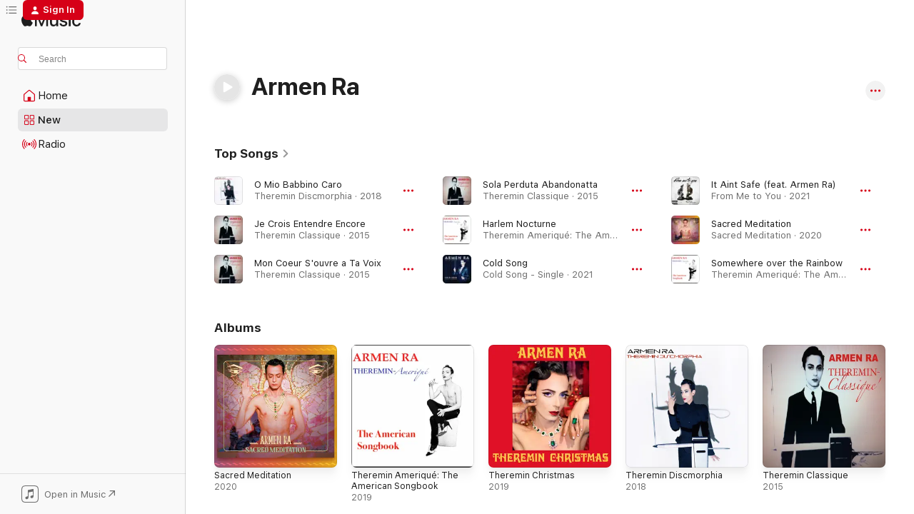

--- FILE ---
content_type: text/html
request_url: https://music.apple.com/us/artist/armen-ra/372581418
body_size: 26134
content:
<!DOCTYPE html>
<html dir="ltr" lang="en-US">
    <head>
        <!-- prettier-ignore -->
        <meta charset="utf-8">
        <!-- prettier-ignore -->
        <meta http-equiv="X-UA-Compatible" content="IE=edge">
        <!-- prettier-ignore -->
        <meta
            name="viewport"
            content="width=device-width,initial-scale=1,interactive-widget=resizes-content"
        >
        <!-- prettier-ignore -->
        <meta name="applicable-device" content="pc,mobile">
        <!-- prettier-ignore -->
        <meta name="referrer" content="strict-origin">
        <!-- prettier-ignore -->
        <link
            rel="apple-touch-icon"
            sizes="180x180"
            href="/assets/favicon/favicon-180.png"
        >
        <!-- prettier-ignore -->
        <link
            rel="icon"
            type="image/png"
            sizes="32x32"
            href="/assets/favicon/favicon-32.png"
        >
        <!-- prettier-ignore -->
        <link
            rel="icon"
            type="image/png"
            sizes="16x16"
            href="/assets/favicon/favicon-16.png"
        >
        <!-- prettier-ignore -->
        <link
            rel="mask-icon"
            href="/assets/favicon/favicon.svg"
            color="#fa233b"
        >
        <!-- prettier-ignore -->
        <link rel="manifest" href="/manifest.json">

        <title>‎Armen Ra - Apple Music</title><!-- HEAD_svelte-1cypuwr_START --><link rel="preconnect" href="//www.apple.com/wss/fonts" crossorigin="anonymous"><link rel="stylesheet" href="//www.apple.com/wss/fonts?families=SF+Pro,v4%7CSF+Pro+Icons,v1&amp;display=swap" type="text/css" referrerpolicy="strict-origin-when-cross-origin"><!-- HEAD_svelte-1cypuwr_END --><!-- HEAD_svelte-eg3hvx_START -->    <meta name="description" content="Listen to music by Armen Ra on Apple Music. Find top songs and albums by Armen Ra including O Mio Babbino Caro, Je Crois Entendre Encore and more."> <meta name="keywords" content="listen, Armen Ra, music, songs, New Age, apple music"> <link rel="canonical" href="https://music.apple.com/us/artist/armen-ra/372581418">     <meta name="al:ios:app_store_id" content="1108187390"> <meta name="al:ios:app_name" content="Apple Music"> <meta name="apple:content_id" content="372581418"> <meta name="apple:title" content="Armen Ra"> <meta name="apple:description" content="Listen to music by Armen Ra on Apple Music. Find top songs and albums by Armen Ra including O Mio Babbino Caro, Je Crois Entendre Encore and more.">   <meta property="og:title" content="Armen Ra on Apple Music"> <meta property="og:description" content="Listen to music by Armen Ra on Apple Music."> <meta property="og:site_name" content="Apple Music - Web Player"> <meta property="og:url" content="https://music.apple.com/us/artist/armen-ra/372581418"> <meta property="og:image" content="https://is1-ssl.mzstatic.com/image/thumb/Music5/v4/13/91/53/139153f2-959d-884d-a119-2972186097df/859714501972_cover.jpg/1200x630cw.png"> <meta property="og:image:secure_url" content="https://is1-ssl.mzstatic.com/image/thumb/Music5/v4/13/91/53/139153f2-959d-884d-a119-2972186097df/859714501972_cover.jpg/1200x630cw.png"> <meta property="og:image:alt" content="Armen Ra on Apple Music"> <meta property="og:image:width" content="1200"> <meta property="og:image:height" content="630"> <meta property="og:image:type" content="image/png"> <meta property="og:type" content="music.musician"> <meta property="og:locale" content="en_US">        <meta name="twitter:title" content="Armen Ra on Apple Music"> <meta name="twitter:description" content="Listen to music by Armen Ra on Apple Music."> <meta name="twitter:site" content="@AppleMusic"> <meta name="twitter:image" content="https://is1-ssl.mzstatic.com/image/thumb/Music5/v4/13/91/53/139153f2-959d-884d-a119-2972186097df/859714501972_cover.jpg/1200x630cw.png"> <meta name="twitter:image:alt" content="Armen Ra on Apple Music"> <meta name="twitter:card" content="summary_large_image">       <!-- HTML_TAG_START -->
                <script id=schema:music-group type="application/ld+json">
                    {"@context":"http://schema.org","@type":"MusicGroup","name":"Armen Ra","description":"Listen to music by Armen Ra on Apple Music. Find top songs and albums by Armen Ra including O Mio Babbino Caro, Je Crois Entendre Encore and more.","image":"https://is1-ssl.mzstatic.com/image/thumb/Music5/v4/13/91/53/139153f2-959d-884d-a119-2972186097df/859714501972_cover.jpg/486x486bb.png","genre":["New Age"],"tracks":[{"@type":"MusicRecording","name":"O Mio Babbino Caro","duration":"PT4M4S","url":"https://music.apple.com/us/song/o-mio-babbino-caro/1378770473","offers":{"@type":"Offer","category":"free","price":0},"audio":{"@type":"AudioObject","potentialAction":{"@type":"ListenAction","expectsAcceptanceOf":{"@type":"Offer","category":"free"},"target":{"@type":"EntryPoint","actionPlatform":"https://music.apple.com/us/song/o-mio-babbino-caro/1378770473"}},"name":"O Mio Babbino Caro","contentUrl":"https://audio-ssl.itunes.apple.com/itunes-assets/AudioPreview211/v4/e8/9c/7e/e89c7ee7-225f-dd8d-b195-2dccd19a63f0/mzaf_4383654628239327819.plus.aac.ep.m4a","duration":"PT4M4S","uploadDate":"2018-04-27","thumbnailUrl":"https://is1-ssl.mzstatic.com/image/thumb/Music221/v4/da/ab/35/daab35d9-fad1-c44a-9e2d-505a6aff1026/859726526710_cover.jpg/1200x630cw.png"}},{"@type":"MusicRecording","name":"Je Crois Entendre Encore","duration":"PT4M2S","url":"https://music.apple.com/us/song/je-crois-entendre-encore/981619980","offers":{"@type":"Offer","category":"free","price":0},"audio":{"@type":"AudioObject","potentialAction":{"@type":"ListenAction","expectsAcceptanceOf":{"@type":"Offer","category":"free"},"target":{"@type":"EntryPoint","actionPlatform":"https://music.apple.com/us/song/je-crois-entendre-encore/981619980"}},"name":"Je Crois Entendre Encore","contentUrl":"https://audio-ssl.itunes.apple.com/itunes-assets/AudioPreview115/v4/58/fb/d3/58fbd359-527c-0f8e-313f-aa5652039559/mzaf_12505227636987296820.plus.aac.ep.m4a","duration":"PT4M2S","uploadDate":"2015-04-01","thumbnailUrl":"https://is1-ssl.mzstatic.com/image/thumb/Music5/v4/13/91/53/139153f2-959d-884d-a119-2972186097df/859714501972_cover.jpg/1200x630cw.png"}},{"@type":"MusicRecording","name":"Mon Coeur S'ouvre a Ta Voix","duration":"PT3M59S","url":"https://music.apple.com/us/song/mon-coeur-souvre-a-ta-voix/981619982","offers":{"@type":"Offer","category":"free","price":0},"audio":{"@type":"AudioObject","potentialAction":{"@type":"ListenAction","expectsAcceptanceOf":{"@type":"Offer","category":"free"},"target":{"@type":"EntryPoint","actionPlatform":"https://music.apple.com/us/song/mon-coeur-souvre-a-ta-voix/981619982"}},"name":"Mon Coeur S'ouvre a Ta Voix","contentUrl":"https://audio-ssl.itunes.apple.com/itunes-assets/AudioPreview125/v4/77/89/a4/7789a491-d60a-5745-9bda-503826d25c99/mzaf_5009942216222258591.plus.aac.ep.m4a","duration":"PT3M59S","uploadDate":"2015-04-01","thumbnailUrl":"https://is1-ssl.mzstatic.com/image/thumb/Music5/v4/13/91/53/139153f2-959d-884d-a119-2972186097df/859714501972_cover.jpg/1200x630cw.png"}},{"@type":"MusicRecording","name":"Sola Perduta Abandonatta","duration":"PT5M3S","url":"https://music.apple.com/us/song/sola-perduta-abandonatta/981620741","offers":{"@type":"Offer","category":"free","price":0},"audio":{"@type":"AudioObject","potentialAction":{"@type":"ListenAction","expectsAcceptanceOf":{"@type":"Offer","category":"free"},"target":{"@type":"EntryPoint","actionPlatform":"https://music.apple.com/us/song/sola-perduta-abandonatta/981620741"}},"name":"Sola Perduta Abandonatta","contentUrl":"https://audio-ssl.itunes.apple.com/itunes-assets/AudioPreview115/v4/fb/e6/fc/fbe6fc47-658a-19f4-0a25-9be5926249f3/mzaf_4920268925864400021.plus.aac.ep.m4a","duration":"PT5M3S","uploadDate":"2015-04-01","thumbnailUrl":"https://is1-ssl.mzstatic.com/image/thumb/Music5/v4/13/91/53/139153f2-959d-884d-a119-2972186097df/859714501972_cover.jpg/1200x630cw.png"}},{"@type":"MusicRecording","name":"Harlem Nocturne","duration":"PT2M43S","url":"https://music.apple.com/us/song/harlem-nocturne/1462460155","offers":{"@type":"Offer","category":"free","price":0},"audio":{"@type":"AudioObject","potentialAction":{"@type":"ListenAction","expectsAcceptanceOf":{"@type":"Offer","category":"free"},"target":{"@type":"EntryPoint","actionPlatform":"https://music.apple.com/us/song/harlem-nocturne/1462460155"}},"name":"Harlem Nocturne","contentUrl":"https://audio-ssl.itunes.apple.com/itunes-assets/AudioPreview123/v4/8c/d1/49/8cd149ae-6fd7-bc63-19d5-3bac52e8f1f6/mzaf_6704183507163641108.plus.aac.ep.m4a","duration":"PT2M43S","uploadDate":"2019-04-30","thumbnailUrl":"https://is1-ssl.mzstatic.com/image/thumb/Music113/v4/a6/b0/13/a6b01398-3d8b-4ee9-0d96-2aa21413f51e/859732232957_cover.jpg/1200x630cw.png"}},{"@type":"MusicRecording","name":"Cold Song","duration":"PT4M13S","url":"https://music.apple.com/us/song/cold-song/1604946435","offers":{"@type":"Offer","category":"free","price":0},"audio":{"@type":"AudioObject","potentialAction":{"@type":"ListenAction","expectsAcceptanceOf":{"@type":"Offer","category":"free"},"target":{"@type":"EntryPoint","actionPlatform":"https://music.apple.com/us/song/cold-song/1604946435"}},"name":"Cold Song","contentUrl":"https://audio-ssl.itunes.apple.com/itunes-assets/AudioPreview221/v4/32/4d/47/324d4781-e014-f00a-c04f-4b64ffa3fcd9/mzaf_460538380916646824.plus.aac.ep.m4a","duration":"PT4M13S","uploadDate":"2021-12-21","thumbnailUrl":"https://is1-ssl.mzstatic.com/image/thumb/Music211/v4/f4/21/c6/f421c6e3-f5fe-daa6-05df-c231de01f9fa/859752138741_cover.jpg/1200x630cw.png"}},{"@type":"MusicRecording","name":"It Aint Safe (feat. Armen Ra)","duration":"PT4M1S","url":"https://music.apple.com/us/song/it-aint-safe-feat-armen-ra/1568535948","offers":{"@type":"Offer","category":"free","price":0},"audio":{"@type":"AudioObject","potentialAction":{"@type":"ListenAction","expectsAcceptanceOf":{"@type":"Offer","category":"free"},"target":{"@type":"EntryPoint","actionPlatform":"https://music.apple.com/us/song/it-aint-safe-feat-armen-ra/1568535948"}},"name":"It Aint Safe (feat. Armen Ra)","contentUrl":"https://audio-ssl.itunes.apple.com/itunes-assets/AudioPreview115/v4/1d/6c/6d/1d6c6d74-1bc8-d7a0-d53f-2e0c42a32d29/mzaf_13715530873071553879.plus.aac.ep.m4a","duration":"PT4M1S","uploadDate":"2021-05-14","thumbnailUrl":"https://is1-ssl.mzstatic.com/image/thumb/Music115/v4/f0/cb/4a/f0cb4ace-8962-26fe-60ba-0964307b6e20/198000327446.jpg/1200x630cw.png"}},{"@type":"MusicRecording","name":"Sacred Meditation","duration":"PT30M30S","url":"https://music.apple.com/us/song/sacred-meditation/1540065641","offers":{"@type":"Offer","category":"free","price":0},"audio":{"@type":"AudioObject","potentialAction":{"@type":"ListenAction","expectsAcceptanceOf":{"@type":"Offer","category":"free"},"target":{"@type":"EntryPoint","actionPlatform":"https://music.apple.com/us/song/sacred-meditation/1540065641"}},"name":"Sacred Meditation","contentUrl":"https://audio-ssl.itunes.apple.com/itunes-assets/AudioPreview211/v4/5e/76/3c/5e763c47-c3df-cf08-6dcd-9f43928cad20/mzaf_4415819422789910810.plus.aac.ep.m4a","duration":"PT30M30S","uploadDate":"2020-11-11","thumbnailUrl":"https://is1-ssl.mzstatic.com/image/thumb/Music124/v4/36/ff/55/36ff55d7-4bff-b235-c951-9c723a97de92/859743581778_cover.jpg/1200x630cw.png"}},{"@type":"MusicRecording","name":"Somewhere over the Rainbow","duration":"PT2M43S","url":"https://music.apple.com/us/song/somewhere-over-the-rainbow/1462460371","offers":{"@type":"Offer","category":"free","price":0},"audio":{"@type":"AudioObject","potentialAction":{"@type":"ListenAction","expectsAcceptanceOf":{"@type":"Offer","category":"free"},"target":{"@type":"EntryPoint","actionPlatform":"https://music.apple.com/us/song/somewhere-over-the-rainbow/1462460371"}},"name":"Somewhere over the Rainbow","contentUrl":"https://audio-ssl.itunes.apple.com/itunes-assets/AudioPreview115/v4/9c/7e/bf/9c7ebf73-7adc-b7af-60af-8dfdf8c59ad8/mzaf_11116145562772193702.plus.aac.ep.m4a","duration":"PT2M43S","uploadDate":"2019-04-30","thumbnailUrl":"https://is1-ssl.mzstatic.com/image/thumb/Music113/v4/a6/b0/13/a6b01398-3d8b-4ee9-0d96-2aa21413f51e/859732232957_cover.jpg/1200x630cw.png"}},{"@type":"MusicRecording","name":"What Are You Doing the Rest of Your Life","duration":"PT6M6S","url":"https://music.apple.com/us/song/what-are-you-doing-the-rest-of-your-life/1462460368","offers":{"@type":"Offer","category":"free","price":0},"audio":{"@type":"AudioObject","potentialAction":{"@type":"ListenAction","expectsAcceptanceOf":{"@type":"Offer","category":"free"},"target":{"@type":"EntryPoint","actionPlatform":"https://music.apple.com/us/song/what-are-you-doing-the-rest-of-your-life/1462460368"}},"name":"What Are You Doing the Rest of Your Life","contentUrl":"https://audio-ssl.itunes.apple.com/itunes-assets/AudioPreview123/v4/61/c0/1b/61c01ba8-6f64-12d3-e8a5-8f77abe77b3b/mzaf_4523527087206680082.plus.aac.ep.m4a","duration":"PT6M6S","uploadDate":"2019-04-30","thumbnailUrl":"https://is1-ssl.mzstatic.com/image/thumb/Music113/v4/a6/b0/13/a6b01398-3d8b-4ee9-0d96-2aa21413f51e/859732232957_cover.jpg/1200x630cw.png"}},{"@type":"MusicRecording","name":"Moon River","duration":"PT3M36S","url":"https://music.apple.com/us/song/moon-river/1462460153","offers":{"@type":"Offer","category":"free","price":0},"audio":{"@type":"AudioObject","potentialAction":{"@type":"ListenAction","expectsAcceptanceOf":{"@type":"Offer","category":"free"},"target":{"@type":"EntryPoint","actionPlatform":"https://music.apple.com/us/song/moon-river/1462460153"}},"name":"Moon River","contentUrl":"https://audio-ssl.itunes.apple.com/itunes-assets/AudioPreview113/v4/db/11/b3/db11b3b1-9f4e-aef4-4b86-f0b7db408e00/mzaf_7909756927027163775.plus.aac.ep.m4a","duration":"PT3M36S","uploadDate":"2019-04-30","thumbnailUrl":"https://is1-ssl.mzstatic.com/image/thumb/Music113/v4/a6/b0/13/a6b01398-3d8b-4ee9-0d96-2aa21413f51e/859732232957_cover.jpg/1200x630cw.png"}},{"@type":"MusicRecording","name":"Round Midnight","duration":"PT3M31S","url":"https://music.apple.com/us/song/round-midnight/1462460152","offers":{"@type":"Offer","category":"free","price":0},"audio":{"@type":"AudioObject","potentialAction":{"@type":"ListenAction","expectsAcceptanceOf":{"@type":"Offer","category":"free"},"target":{"@type":"EntryPoint","actionPlatform":"https://music.apple.com/us/song/round-midnight/1462460152"}},"name":"Round Midnight","contentUrl":"https://audio-ssl.itunes.apple.com/itunes-assets/AudioPreview113/v4/67/f2/05/67f2058a-d8ff-e124-8f2f-d284721c7d6a/mzaf_857862618970112431.plus.aac.ep.m4a","duration":"PT3M31S","uploadDate":"2019-04-30","thumbnailUrl":"https://is1-ssl.mzstatic.com/image/thumb/Music113/v4/a6/b0/13/a6b01398-3d8b-4ee9-0d96-2aa21413f51e/859732232957_cover.jpg/1200x630cw.png"}},{"@type":"MusicRecording","name":"Fly Me to the Moon","duration":"PT2M24S","url":"https://music.apple.com/us/song/fly-me-to-the-moon/1462460150","offers":{"@type":"Offer","category":"free","price":0},"audio":{"@type":"AudioObject","potentialAction":{"@type":"ListenAction","expectsAcceptanceOf":{"@type":"Offer","category":"free"},"target":{"@type":"EntryPoint","actionPlatform":"https://music.apple.com/us/song/fly-me-to-the-moon/1462460150"}},"name":"Fly Me to the Moon","contentUrl":"https://audio-ssl.itunes.apple.com/itunes-assets/AudioPreview113/v4/7f/18/ae/7f18aeb4-68df-84fe-0b27-95e8d28cd680/mzaf_3375590322777610001.plus.aac.p.m4a","duration":"PT2M24S","uploadDate":"2019-04-30","thumbnailUrl":"https://is1-ssl.mzstatic.com/image/thumb/Music113/v4/a6/b0/13/a6b01398-3d8b-4ee9-0d96-2aa21413f51e/859732232957_cover.jpg/1200x630cw.png"}},{"@type":"MusicRecording","name":"Nature Boy","duration":"PT3M7S","url":"https://music.apple.com/us/song/nature-boy/1462460142","offers":{"@type":"Offer","category":"free","price":0},"audio":{"@type":"AudioObject","potentialAction":{"@type":"ListenAction","expectsAcceptanceOf":{"@type":"Offer","category":"free"},"target":{"@type":"EntryPoint","actionPlatform":"https://music.apple.com/us/song/nature-boy/1462460142"}},"name":"Nature Boy","contentUrl":"https://audio-ssl.itunes.apple.com/itunes-assets/AudioPreview123/v4/5d/ae/86/5dae86a8-6e67-bdb9-fb2c-b34cd8abe0d5/mzaf_6762082202969568006.plus.aac.ep.m4a","duration":"PT3M7S","uploadDate":"2019-04-30","thumbnailUrl":"https://is1-ssl.mzstatic.com/image/thumb/Music113/v4/a6/b0/13/a6b01398-3d8b-4ee9-0d96-2aa21413f51e/859732232957_cover.jpg/1200x630cw.png"}},{"@type":"MusicRecording","name":"My Funny Valentine","duration":"PT2M","url":"https://music.apple.com/us/song/my-funny-valentine/1462460141","offers":{"@type":"Offer","category":"free","price":0},"audio":{"@type":"AudioObject","potentialAction":{"@type":"ListenAction","expectsAcceptanceOf":{"@type":"Offer","category":"free"},"target":{"@type":"EntryPoint","actionPlatform":"https://music.apple.com/us/song/my-funny-valentine/1462460141"}},"name":"My Funny Valentine","contentUrl":"https://audio-ssl.itunes.apple.com/itunes-assets/AudioPreview113/v4/68/68/67/6868673e-d986-04c3-76e7-bfe3dd198ec1/mzaf_5826082127624274402.plus.aac.p.m4a","duration":"PT2M","uploadDate":"2019-04-30","thumbnailUrl":"https://is1-ssl.mzstatic.com/image/thumb/Music113/v4/a6/b0/13/a6b01398-3d8b-4ee9-0d96-2aa21413f51e/859732232957_cover.jpg/1200x630cw.png"}},{"@type":"MusicRecording","name":"Summertime","duration":"PT2M48S","url":"https://music.apple.com/us/song/summertime/1462460140","offers":{"@type":"Offer","category":"free","price":0},"audio":{"@type":"AudioObject","potentialAction":{"@type":"ListenAction","expectsAcceptanceOf":{"@type":"Offer","category":"free"},"target":{"@type":"EntryPoint","actionPlatform":"https://music.apple.com/us/song/summertime/1462460140"}},"name":"Summertime","contentUrl":"https://audio-ssl.itunes.apple.com/itunes-assets/AudioPreview123/v4/ac/17/38/ac1738b4-64b7-a5d2-7c48-9f8d0e6b21d2/mzaf_1752184899980315791.plus.aac.ep.m4a","duration":"PT2M48S","uploadDate":"2019-04-30","thumbnailUrl":"https://is1-ssl.mzstatic.com/image/thumb/Music113/v4/a6/b0/13/a6b01398-3d8b-4ee9-0d96-2aa21413f51e/859732232957_cover.jpg/1200x630cw.png"}},{"@type":"MusicRecording","name":"Oror Lullaby","duration":"PT4M36S","url":"https://music.apple.com/us/song/oror-lullaby/1444693508","offers":{"@type":"Offer","category":"free","price":0},"audio":{"@type":"AudioObject","potentialAction":{"@type":"ListenAction","expectsAcceptanceOf":{"@type":"Offer","category":"free"},"target":{"@type":"EntryPoint","actionPlatform":"https://music.apple.com/us/song/oror-lullaby/1444693508"}},"name":"Oror Lullaby","contentUrl":"https://audio-ssl.itunes.apple.com/itunes-assets/AudioPreview211/v4/42/bb/ab/42bbabcd-fbf0-063b-7d8f-03dda1e172c9/mzaf_311215626089913354.plus.aac.ep.m4a","duration":"PT4M36S","uploadDate":"2019-01-07","thumbnailUrl":"https://is1-ssl.mzstatic.com/image/thumb/Music221/v4/1a/32/ca/1a32ca21-43db-4894-24dd-74586796010a/859729007674_cover.jpg/1200x630cw.png"}},{"@type":"MusicRecording","name":"O Holy Night","duration":"PT4M46S","url":"https://music.apple.com/us/song/o-holy-night/1444693506","offers":{"@type":"Offer","category":"free","price":0},"audio":{"@type":"AudioObject","potentialAction":{"@type":"ListenAction","expectsAcceptanceOf":{"@type":"Offer","category":"free"},"target":{"@type":"EntryPoint","actionPlatform":"https://music.apple.com/us/song/o-holy-night/1444693506"}},"name":"O Holy Night","contentUrl":"https://audio-ssl.itunes.apple.com/itunes-assets/AudioPreview221/v4/a8/b3/46/a8b346d0-2424-45b1-9059-7333beeefd6e/mzaf_8806054562062479808.plus.aac.ep.m4a","duration":"PT4M46S","uploadDate":"2019-01-07","thumbnailUrl":"https://is1-ssl.mzstatic.com/image/thumb/Music221/v4/1a/32/ca/1a32ca21-43db-4894-24dd-74586796010a/859729007674_cover.jpg/1200x630cw.png"}},{"@type":"MusicRecording","name":"O Come All Ye Faithful","duration":"PT4M47S","url":"https://music.apple.com/us/song/o-come-all-ye-faithful/1444693505","offers":{"@type":"Offer","category":"free","price":0},"audio":{"@type":"AudioObject","potentialAction":{"@type":"ListenAction","expectsAcceptanceOf":{"@type":"Offer","category":"free"},"target":{"@type":"EntryPoint","actionPlatform":"https://music.apple.com/us/song/o-come-all-ye-faithful/1444693505"}},"name":"O Come All Ye Faithful","contentUrl":"https://audio-ssl.itunes.apple.com/itunes-assets/AudioPreview221/v4/43/48/28/43482807-c084-7017-a23b-1c079ca88ded/mzaf_10101139395981260035.plus.aac.ep.m4a","duration":"PT4M47S","uploadDate":"2019-01-07","thumbnailUrl":"https://is1-ssl.mzstatic.com/image/thumb/Music221/v4/1a/32/ca/1a32ca21-43db-4894-24dd-74586796010a/859729007674_cover.jpg/1200x630cw.png"}},{"@type":"MusicRecording","name":"Barcarole","duration":"PT2M42S","url":"https://music.apple.com/us/song/barcarole/1444693502","offers":{"@type":"Offer","category":"free","price":0},"audio":{"@type":"AudioObject","potentialAction":{"@type":"ListenAction","expectsAcceptanceOf":{"@type":"Offer","category":"free"},"target":{"@type":"EntryPoint","actionPlatform":"https://music.apple.com/us/song/barcarole/1444693502"}},"name":"Barcarole","contentUrl":"https://audio-ssl.itunes.apple.com/itunes-assets/AudioPreview211/v4/9e/68/f6/9e68f6fa-1108-0cb7-4f75-4680dcf0d99c/mzaf_10185830110768254924.plus.aac.ep.m4a","duration":"PT2M42S","uploadDate":"2019-01-07","thumbnailUrl":"https://is1-ssl.mzstatic.com/image/thumb/Music221/v4/1a/32/ca/1a32ca21-43db-4894-24dd-74586796010a/859729007674_cover.jpg/1200x630cw.png"}},{"@type":"MusicRecording","name":"Have Yourself a Merry Little Christmas","duration":"PT2M23S","url":"https://music.apple.com/us/song/have-yourself-a-merry-little-christmas/1444693489","offers":{"@type":"Offer","category":"free","price":0},"audio":{"@type":"AudioObject","potentialAction":{"@type":"ListenAction","expectsAcceptanceOf":{"@type":"Offer","category":"free"},"target":{"@type":"EntryPoint","actionPlatform":"https://music.apple.com/us/song/have-yourself-a-merry-little-christmas/1444693489"}},"name":"Have Yourself a Merry Little Christmas","contentUrl":"https://audio-ssl.itunes.apple.com/itunes-assets/AudioPreview221/v4/55/18/b4/5518b493-ae43-774c-3b75-1c1140fba248/mzaf_6427345957433279889.plus.aac.p.m4a","duration":"PT2M23S","uploadDate":"2019-01-07","thumbnailUrl":"https://is1-ssl.mzstatic.com/image/thumb/Music221/v4/1a/32/ca/1a32ca21-43db-4894-24dd-74586796010a/859729007674_cover.jpg/1200x630cw.png"}},{"@type":"MusicRecording","name":"Greensleeves","duration":"PT2M57S","url":"https://music.apple.com/us/song/greensleeves/1444693487","offers":{"@type":"Offer","category":"free","price":0},"audio":{"@type":"AudioObject","potentialAction":{"@type":"ListenAction","expectsAcceptanceOf":{"@type":"Offer","category":"free"},"target":{"@type":"EntryPoint","actionPlatform":"https://music.apple.com/us/song/greensleeves/1444693487"}},"name":"Greensleeves","contentUrl":"https://audio-ssl.itunes.apple.com/itunes-assets/AudioPreview221/v4/fa/06/bc/fa06bc6a-f7ed-cfdb-3537-8940b6e4e6dd/mzaf_18427125714644505703.plus.aac.ep.m4a","duration":"PT2M57S","uploadDate":"2019-01-07","thumbnailUrl":"https://is1-ssl.mzstatic.com/image/thumb/Music221/v4/1a/32/ca/1a32ca21-43db-4894-24dd-74586796010a/859729007674_cover.jpg/1200x630cw.png"}},{"@type":"MusicRecording","name":"White Christmas","duration":"PT3M31S","url":"https://music.apple.com/us/song/white-christmas/1444693483","offers":{"@type":"Offer","category":"free","price":0},"audio":{"@type":"AudioObject","potentialAction":{"@type":"ListenAction","expectsAcceptanceOf":{"@type":"Offer","category":"free"},"target":{"@type":"EntryPoint","actionPlatform":"https://music.apple.com/us/song/white-christmas/1444693483"}},"name":"White Christmas","contentUrl":"https://audio-ssl.itunes.apple.com/itunes-assets/AudioPreview211/v4/28/2d/32/282d3252-86d3-5706-2df5-244de8c5f531/mzaf_17165771636170980147.plus.aac.ep.m4a","duration":"PT3M31S","uploadDate":"2019-01-07","thumbnailUrl":"https://is1-ssl.mzstatic.com/image/thumb/Music221/v4/1a/32/ca/1a32ca21-43db-4894-24dd-74586796010a/859729007674_cover.jpg/1200x630cw.png"}},{"@type":"MusicRecording","name":"The Christmas Song","duration":"PT4M42S","url":"https://music.apple.com/us/song/the-christmas-song/1444693447","offers":{"@type":"Offer","category":"free","price":0},"audio":{"@type":"AudioObject","potentialAction":{"@type":"ListenAction","expectsAcceptanceOf":{"@type":"Offer","category":"free"},"target":{"@type":"EntryPoint","actionPlatform":"https://music.apple.com/us/song/the-christmas-song/1444693447"}},"name":"The Christmas Song","contentUrl":"https://audio-ssl.itunes.apple.com/itunes-assets/AudioPreview211/v4/74/5a/61/745a61bb-a229-dc27-67d1-dfa83f86079d/mzaf_4100650281241526453.plus.aac.ep.m4a","duration":"PT4M42S","uploadDate":"2019-01-07","thumbnailUrl":"https://is1-ssl.mzstatic.com/image/thumb/Music221/v4/1a/32/ca/1a32ca21-43db-4894-24dd-74586796010a/859729007674_cover.jpg/1200x630cw.png"}}],"albums":[{"@type":"MusicAlbum","image":"https://is1-ssl.mzstatic.com/image/thumb/Music124/v4/36/ff/55/36ff55d7-4bff-b235-c951-9c723a97de92/859743581778_cover.jpg/486x486bb.png","url":"https://music.apple.com/us/album/sacred-meditation/1540065636","name":"Sacred Meditation","byArtist":{"@type":"MusicGroup","url":"https://music.apple.com/us/artist/armen-ra/372581418","name":"Armen Ra"}},{"@type":"MusicAlbum","image":"https://is1-ssl.mzstatic.com/image/thumb/Music113/v4/a6/b0/13/a6b01398-3d8b-4ee9-0d96-2aa21413f51e/859732232957_cover.jpg/486x486bb.png","url":"https://music.apple.com/us/album/theremin-ameriqu%C3%A9-the-american-songbook/1462460138","name":"Theremin Ameriqué: The American Songbook","byArtist":{"@type":"MusicGroup","url":"https://music.apple.com/us/artist/armen-ra/372581418","name":"Armen Ra"}},{"@type":"MusicAlbum","image":"https://is1-ssl.mzstatic.com/image/thumb/Music221/v4/1a/32/ca/1a32ca21-43db-4894-24dd-74586796010a/859729007674_cover.jpg/486x486bb.png","url":"https://music.apple.com/us/album/theremin-christmas/1444693198","name":"Theremin Christmas","byArtist":{"@type":"MusicGroup","url":"https://music.apple.com/us/artist/armen-ra/372581418","name":"Armen Ra"}},{"@type":"MusicAlbum","image":"https://is1-ssl.mzstatic.com/image/thumb/Music221/v4/da/ab/35/daab35d9-fad1-c44a-9e2d-505a6aff1026/859726526710_cover.jpg/486x486bb.png","url":"https://music.apple.com/us/album/theremin-discmorphia/1378770470","name":"Theremin Discmorphia","byArtist":{"@type":"MusicGroup","url":"https://music.apple.com/us/artist/armen-ra/372581418","name":"Armen Ra"}},{"@type":"MusicAlbum","image":"https://is1-ssl.mzstatic.com/image/thumb/Music5/v4/13/91/53/139153f2-959d-884d-a119-2972186097df/859714501972_cover.jpg/486x486bb.png","url":"https://music.apple.com/us/album/theremin-classique/981619973","name":"Theremin Classique","byArtist":{"@type":"MusicGroup","url":"https://music.apple.com/us/artist/armen-ra/372581418","name":"Armen Ra"}},{"@type":"MusicAlbum","image":"https://is1-ssl.mzstatic.com/image/thumb/Music211/v4/79/63/28/796328eb-0df2-9d4e-6d13-eddca3a35077/859703767570.jpg/486x486bb.png","url":"https://music.apple.com/us/album/plays-the-theremin/1830625523","name":"Plays The Theremin","byArtist":{"@type":"MusicGroup","url":"https://music.apple.com/us/artist/armen-ra/372581418","name":"Armen Ra"}}],"url":"https://music.apple.com/us/artist/armen-ra/372581418","potentialAction":{"@type":"ListenAction","expectsAcceptanceOf":{"@type":"Offer","category":"free"},"target":{"@type":"EntryPoint","actionPlatform":"https://music.apple.com/us/artist/armen-ra/372581418"}}}
                </script>
                <!-- HTML_TAG_END -->    <!-- HEAD_svelte-eg3hvx_END -->
      <script type="module" crossorigin src="/assets/index~90a29058ba.js"></script>
      <link rel="stylesheet" href="/assets/index~fbf29d0525.css">
      <script type="module">import.meta.url;import("_").catch(()=>1);async function* g(){};window.__vite_is_modern_browser=true;</script>
      <script type="module">!function(){if(window.__vite_is_modern_browser)return;console.warn("vite: loading legacy chunks, syntax error above and the same error below should be ignored");var e=document.getElementById("vite-legacy-polyfill"),n=document.createElement("script");n.src=e.src,n.onload=function(){System.import(document.getElementById('vite-legacy-entry').getAttribute('data-src'))},document.body.appendChild(n)}();</script>
    </head>
    <body>
        
        <script
            async
            src="/includes/js-cdn/musickit/v3/amp/musickit.js"
        ></script>
        <script
            type="module"
            async
            src="/includes/js-cdn/musickit/v3/components/musickit-components/musickit-components.esm.js"
        ></script>
        <script
            nomodule
            async
            src="/includes/js-cdn/musickit/v3/components/musickit-components/musickit-components.js"
        ></script>
        <svg style="display: none" xmlns="http://www.w3.org/2000/svg">
            <symbol id="play-circle-fill" viewBox="0 0 60 60">
                <path
                    class="icon-circle-fill__circle"
                    fill="var(--iconCircleFillBG, transparent)"
                    d="M30 60c16.411 0 30-13.617 30-30C60 13.588 46.382 0 29.971 0 13.588 0 .001 13.588.001 30c0 16.383 13.617 30 30 30Z"
                />
                <path
                    fill="var(--iconFillArrow, var(--keyColor, black))"
                    d="M24.411 41.853c-1.41.853-3.028.177-3.028-1.294V19.47c0-1.44 1.735-2.058 3.028-1.294l17.265 10.235a1.89 1.89 0 0 1 0 3.265L24.411 41.853Z"
                />
            </symbol>
        </svg>
        <div class="body-container">
              <div class="app-container svelte-t3vj1e" data-testid="app-container">   <div class="header svelte-rjjbqs" data-testid="header"><nav data-testid="navigation" class="navigation svelte-13li0vp"><div class="navigation__header svelte-13li0vp"><div data-testid="logo" class="logo svelte-1o7dz8w"> <a aria-label="Apple Music" role="img" href="https://music.apple.com/us/home" class="svelte-1o7dz8w"><svg height="20" viewBox="0 0 83 20" width="83" xmlns="http://www.w3.org/2000/svg" class="logo" aria-hidden="true"><path d="M34.752 19.746V6.243h-.088l-5.433 13.503h-2.074L21.711 6.243h-.087v13.503h-2.548V1.399h3.235l5.833 14.621h.1l5.82-14.62h3.248v18.347h-2.56zm16.649 0h-2.586v-2.263h-.062c-.725 1.602-2.061 2.504-4.072 2.504-2.86 0-4.61-1.894-4.61-4.958V6.37h2.698v8.125c0 2.034.95 3.127 2.81 3.127 1.95 0 3.124-1.373 3.124-3.458V6.37H51.4v13.376zm7.394-13.618c3.06 0 5.046 1.73 5.134 4.196h-2.536c-.15-1.296-1.087-2.11-2.598-2.11-1.462 0-2.436.724-2.436 1.793 0 .839.6 1.41 2.023 1.741l2.136.496c2.686.636 3.71 1.704 3.71 3.636 0 2.442-2.236 4.12-5.333 4.12-3.285 0-5.26-1.64-5.509-4.183h2.673c.25 1.398 1.187 2.085 2.836 2.085 1.623 0 2.623-.687 2.623-1.78 0-.865-.487-1.373-1.924-1.704l-2.136-.508c-2.498-.585-3.735-1.806-3.735-3.75 0-2.391 2.049-4.032 5.072-4.032zM66.1 2.836c0-.878.7-1.577 1.561-1.577.862 0 1.55.7 1.55 1.577 0 .864-.688 1.576-1.55 1.576a1.573 1.573 0 0 1-1.56-1.576zm.212 3.534h2.698v13.376h-2.698zm14.089 4.603c-.275-1.424-1.324-2.556-3.085-2.556-2.086 0-3.46 1.767-3.46 4.64 0 2.938 1.386 4.642 3.485 4.642 1.66 0 2.748-.928 3.06-2.48H83C82.713 18.067 80.477 20 77.317 20c-3.76 0-6.208-2.62-6.208-6.942 0-4.247 2.448-6.93 6.183-6.93 3.385 0 5.446 2.213 5.683 4.845h-2.573zM10.824 3.189c-.698.834-1.805 1.496-2.913 1.398-.145-1.128.41-2.33 1.036-3.065C9.644.662 10.848.05 11.835 0c.121 1.178-.336 2.33-1.01 3.19zm.999 1.619c.624.049 2.425.244 3.578 1.98-.096.074-2.137 1.272-2.113 3.79.024 3.01 2.593 4.012 2.617 4.037-.024.074-.407 1.419-1.344 2.812-.817 1.224-1.657 2.422-3.002 2.447-1.297.024-1.73-.783-3.218-.783-1.489 0-1.97.758-3.194.807-1.297.048-2.28-1.297-3.097-2.52C.368 14.908-.904 10.408.825 7.375c.84-1.516 2.377-2.47 4.034-2.495 1.273-.023 2.45.857 3.218.857.769 0 2.137-1.027 3.746-.93z"></path></svg></a>   </div> <div class="search-input-wrapper svelte-nrtdem" data-testid="search-input"><div data-testid="amp-search-input" aria-controls="search-suggestions" aria-expanded="false" aria-haspopup="listbox" aria-owns="search-suggestions" class="search-input-container svelte-rg26q6" tabindex="-1" role=""><div class="flex-container svelte-rg26q6"><form id="search-input-form" class="svelte-rg26q6"><svg height="16" width="16" viewBox="0 0 16 16" class="search-svg" aria-hidden="true"><path d="M11.87 10.835c.018.015.035.03.051.047l3.864 3.863a.735.735 0 1 1-1.04 1.04l-3.863-3.864a.744.744 0 0 1-.047-.051 6.667 6.667 0 1 1 1.035-1.035zM6.667 12a5.333 5.333 0 1 0 0-10.667 5.333 5.333 0 0 0 0 10.667z"></path></svg> <input aria-autocomplete="list" aria-multiline="false" aria-controls="search-suggestions" placeholder="Search" spellcheck="false" autocomplete="off" autocorrect="off" autocapitalize="off" type="text" inputmode="search" class="search-input__text-field svelte-rg26q6" data-testid="search-input__text-field"></form> </div> <div data-testid="search-scope-bar"></div>   </div> </div></div> <div data-testid="navigation-content" class="navigation__content svelte-13li0vp" id="navigation" aria-hidden="false"><div class="navigation__scrollable-container svelte-13li0vp"><div data-testid="navigation-items-primary" class="navigation-items navigation-items--primary svelte-ng61m8"> <ul class="navigation-items__list svelte-ng61m8">  <li class="navigation-item navigation-item__home svelte-1a5yt87" aria-selected="false" data-testid="navigation-item"> <a href="https://music.apple.com/us/home" class="navigation-item__link svelte-1a5yt87" role="button" data-testid="home" aria-pressed="false"><div class="navigation-item__content svelte-zhx7t9"> <span class="navigation-item__icon svelte-zhx7t9"> <svg width="24" height="24" viewBox="0 0 24 24" xmlns="http://www.w3.org/2000/svg" aria-hidden="true"><path d="M5.93 20.16a1.94 1.94 0 0 1-1.43-.502c-.334-.335-.502-.794-.502-1.393v-7.142c0-.362.062-.688.177-.953.123-.264.326-.529.6-.75l6.145-5.157c.176-.141.344-.247.52-.318.176-.07.362-.105.564-.105.194 0 .388.035.565.105.176.07.352.177.52.318l6.146 5.158c.273.23.467.476.59.75.124.264.177.59.177.96v7.134c0 .59-.159 1.058-.503 1.393-.335.335-.811.503-1.428.503H5.929Zm12.14-1.172c.221 0 .406-.07.547-.212a.688.688 0 0 0 .22-.511v-7.142c0-.177-.026-.344-.087-.459a.97.97 0 0 0-.265-.353l-6.154-5.149a.756.756 0 0 0-.177-.115.37.37 0 0 0-.15-.035.37.37 0 0 0-.158.035l-.177.115-6.145 5.15a.982.982 0 0 0-.274.352 1.13 1.13 0 0 0-.088.468v7.133c0 .203.08.379.23.511a.744.744 0 0 0 .546.212h12.133Zm-8.323-4.7c0-.176.062-.326.177-.432a.6.6 0 0 1 .423-.159h3.315c.176 0 .326.053.432.16s.159.255.159.431v4.973H9.756v-4.973Z"></path></svg> </span> <span class="navigation-item__label svelte-zhx7t9"> Home </span> </div></a>  </li>  <li class="navigation-item navigation-item__new svelte-1a5yt87" aria-selected="false" data-testid="navigation-item"> <a href="https://music.apple.com/us/new" class="navigation-item__link svelte-1a5yt87" role="button" data-testid="new" aria-pressed="false"><div class="navigation-item__content svelte-zhx7t9"> <span class="navigation-item__icon svelte-zhx7t9"> <svg height="24" viewBox="0 0 24 24" width="24" aria-hidden="true"><path d="M9.92 11.354c.966 0 1.453-.487 1.453-1.49v-3.4c0-1.004-.487-1.483-1.453-1.483H6.452C5.487 4.981 5 5.46 5 6.464v3.4c0 1.003.487 1.49 1.452 1.49zm7.628 0c.965 0 1.452-.487 1.452-1.49v-3.4c0-1.004-.487-1.483-1.452-1.483h-3.46c-.974 0-1.46.479-1.46 1.483v3.4c0 1.003.486 1.49 1.46 1.49zm-7.65-1.073h-3.43c-.266 0-.396-.137-.396-.418v-3.4c0-.273.13-.41.396-.41h3.43c.265 0 .402.137.402.41v3.4c0 .281-.137.418-.403.418zm7.634 0h-3.43c-.273 0-.402-.137-.402-.418v-3.4c0-.273.129-.41.403-.41h3.43c.265 0 .395.137.395.41v3.4c0 .281-.13.418-.396.418zm-7.612 8.7c.966 0 1.453-.48 1.453-1.483v-3.407c0-.996-.487-1.483-1.453-1.483H6.452c-.965 0-1.452.487-1.452 1.483v3.407c0 1.004.487 1.483 1.452 1.483zm7.628 0c.965 0 1.452-.48 1.452-1.483v-3.407c0-.996-.487-1.483-1.452-1.483h-3.46c-.974 0-1.46.487-1.46 1.483v3.407c0 1.004.486 1.483 1.46 1.483zm-7.65-1.072h-3.43c-.266 0-.396-.137-.396-.41v-3.4c0-.282.13-.418.396-.418h3.43c.265 0 .402.136.402.418v3.4c0 .273-.137.41-.403.41zm7.634 0h-3.43c-.273 0-.402-.137-.402-.41v-3.4c0-.282.129-.418.403-.418h3.43c.265 0 .395.136.395.418v3.4c0 .273-.13.41-.396.41z" fill-opacity=".95"></path></svg> </span> <span class="navigation-item__label svelte-zhx7t9"> New </span> </div></a>  </li>  <li class="navigation-item navigation-item__radio svelte-1a5yt87" aria-selected="false" data-testid="navigation-item"> <a href="https://music.apple.com/us/radio" class="navigation-item__link svelte-1a5yt87" role="button" data-testid="radio" aria-pressed="false"><div class="navigation-item__content svelte-zhx7t9"> <span class="navigation-item__icon svelte-zhx7t9"> <svg width="24" height="24" viewBox="0 0 24 24" xmlns="http://www.w3.org/2000/svg" aria-hidden="true"><path d="M19.359 18.57C21.033 16.818 22 14.461 22 11.89s-.967-4.93-2.641-6.68c-.276-.292-.653-.26-.868-.023-.222.246-.176.591.085.868 1.466 1.535 2.272 3.593 2.272 5.835 0 2.241-.806 4.3-2.272 5.835-.261.268-.307.621-.085.86.215.245.592.276.868-.016zm-13.85.014c.222-.238.176-.59-.085-.86-1.474-1.535-2.272-3.593-2.272-5.834 0-2.242.798-4.3 2.272-5.835.261-.277.307-.622.085-.868-.215-.238-.592-.269-.868.023C2.967 6.96 2 9.318 2 11.89s.967 4.929 2.641 6.68c.276.29.653.26.868.014zm1.957-1.873c.223-.253.162-.583-.1-.867-.951-1.068-1.473-2.45-1.473-3.954 0-1.505.522-2.887 1.474-3.954.26-.284.322-.614.1-.876-.23-.26-.622-.26-.891.039-1.175 1.274-1.827 2.963-1.827 4.79 0 1.82.652 3.517 1.827 4.784.269.3.66.307.89.038zm9.958-.038c1.175-1.267 1.827-2.964 1.827-4.783 0-1.828-.652-3.517-1.827-4.791-.269-.3-.66-.3-.89-.039-.23.262-.162.592.092.876.96 1.067 1.481 2.449 1.481 3.954 0 1.504-.522 2.886-1.481 3.954-.254.284-.323.614-.092.867.23.269.621.261.89-.038zm-8.061-1.966c.23-.26.13-.568-.092-.883-.415-.522-.63-1.197-.63-1.934 0-.737.215-1.413.63-1.943.222-.307.322-.614.092-.875s-.653-.261-.906.054a4.385 4.385 0 0 0-.968 2.764 4.38 4.38 0 0 0 .968 2.756c.253.322.675.322.906.061zm6.18-.061a4.38 4.38 0 0 0 .968-2.756 4.385 4.385 0 0 0-.968-2.764c-.253-.315-.675-.315-.906-.054-.23.261-.138.568.092.875.415.53.63 1.206.63 1.943 0 .737-.215 1.412-.63 1.934-.23.315-.322.622-.092.883s.653.261.906-.061zm-3.547-.967c.96 0 1.789-.814 1.789-1.797s-.83-1.789-1.789-1.789c-.96 0-1.781.806-1.781 1.789 0 .983.821 1.797 1.781 1.797z"></path></svg> </span> <span class="navigation-item__label svelte-zhx7t9"> Radio </span> </div></a>  </li>  <li class="navigation-item navigation-item__search svelte-1a5yt87" aria-selected="false" data-testid="navigation-item"> <a href="https://music.apple.com/us/search" class="navigation-item__link svelte-1a5yt87" role="button" data-testid="search" aria-pressed="false"><div class="navigation-item__content svelte-zhx7t9"> <span class="navigation-item__icon svelte-zhx7t9"> <svg height="24" viewBox="0 0 24 24" width="24" aria-hidden="true"><path d="M17.979 18.553c.476 0 .813-.366.813-.835a.807.807 0 0 0-.235-.586l-3.45-3.457a5.61 5.61 0 0 0 1.158-3.413c0-3.098-2.535-5.633-5.633-5.633C7.542 4.63 5 7.156 5 10.262c0 3.098 2.534 5.632 5.632 5.632a5.614 5.614 0 0 0 3.274-1.055l3.472 3.472a.835.835 0 0 0 .6.242zm-7.347-3.875c-2.417 0-4.416-2-4.416-4.416 0-2.417 2-4.417 4.416-4.417 2.417 0 4.417 2 4.417 4.417s-2 4.416-4.417 4.416z" fill-opacity=".95"></path></svg> </span> <span class="navigation-item__label svelte-zhx7t9"> Search </span> </div></a>  </li></ul> </div>   </div> <div class="navigation__native-cta"><div slot="native-cta"><div data-testid="native-cta" class="native-cta svelte-1t4vswz  native-cta--authenticated"><button class="native-cta__button svelte-1t4vswz" data-testid="native-cta-button"><span class="native-cta__app-icon svelte-1t4vswz"><svg width="24" height="24" xmlns="http://www.w3.org/2000/svg" xml:space="preserve" style="fill-rule:evenodd;clip-rule:evenodd;stroke-linejoin:round;stroke-miterlimit:2" viewBox="0 0 24 24" slot="app-icon" aria-hidden="true"><path d="M22.567 1.496C21.448.393 19.956.045 17.293.045H6.566c-2.508 0-4.028.376-5.12 1.465C.344 2.601 0 4.09 0 6.611v10.727c0 2.695.33 4.18 1.432 5.257 1.106 1.103 2.595 1.45 5.275 1.45h10.586c2.663 0 4.169-.347 5.274-1.45C23.656 21.504 24 20.033 24 17.338V6.752c0-2.694-.344-4.179-1.433-5.256Zm.411 4.9v11.299c0 1.898-.338 3.286-1.188 4.137-.851.864-2.256 1.191-4.141 1.191H6.35c-1.884 0-3.303-.341-4.154-1.191-.85-.851-1.174-2.239-1.174-4.137V6.54c0-2.014.324-3.445 1.16-4.295.851-.864 2.312-1.177 4.313-1.177h11.154c1.885 0 3.29.341 4.141 1.191.864.85 1.188 2.239 1.188 4.137Z" style="fill-rule:nonzero"></path><path d="M7.413 19.255c.987 0 2.48-.728 2.48-2.672v-6.385c0-.35.063-.428.378-.494l5.298-1.095c.351-.067.534.025.534.333l.035 4.286c0 .337-.182.586-.53.652l-1.014.228c-1.361.3-2.007.923-2.007 1.937 0 1.017.79 1.748 1.926 1.748.986 0 2.444-.679 2.444-2.64V5.654c0-.636-.279-.821-1.016-.66L9.646 6.298c-.448.091-.674.329-.674.699l.035 7.697c0 .336-.148.546-.446.613l-1.067.21c-1.329.266-1.986.93-1.986 1.993 0 1.017.786 1.745 1.905 1.745Z" style="fill-rule:nonzero"></path></svg></span> <span class="native-cta__label svelte-1t4vswz">Open in Music</span> <span class="native-cta__arrow svelte-1t4vswz"><svg height="16" width="16" viewBox="0 0 16 16" class="native-cta-action" aria-hidden="true"><path d="M1.559 16 13.795 3.764v8.962H16V0H3.274v2.205h8.962L0 14.441 1.559 16z"></path></svg></span></button> </div>  </div></div></div> </nav> </div>  <div class="player-bar player-bar__floating-player svelte-1rr9v04" data-testid="player-bar" aria-label="Music controls" aria-hidden="false">   </div>   <div id="scrollable-page" class="scrollable-page svelte-mt0bfj" data-main-content data-testid="main-section" aria-hidden="false"><main data-testid="main" class="svelte-bzjlhs"><div class="content-container svelte-bzjlhs" data-testid="content-container"><div class="search-input-wrapper svelte-nrtdem" data-testid="search-input"><div data-testid="amp-search-input" aria-controls="search-suggestions" aria-expanded="false" aria-haspopup="listbox" aria-owns="search-suggestions" class="search-input-container svelte-rg26q6" tabindex="-1" role=""><div class="flex-container svelte-rg26q6"><form id="search-input-form" class="svelte-rg26q6"><svg height="16" width="16" viewBox="0 0 16 16" class="search-svg" aria-hidden="true"><path d="M11.87 10.835c.018.015.035.03.051.047l3.864 3.863a.735.735 0 1 1-1.04 1.04l-3.863-3.864a.744.744 0 0 1-.047-.051 6.667 6.667 0 1 1 1.035-1.035zM6.667 12a5.333 5.333 0 1 0 0-10.667 5.333 5.333 0 0 0 0 10.667z"></path></svg> <input value="" aria-autocomplete="list" aria-multiline="false" aria-controls="search-suggestions" placeholder="Search" spellcheck="false" autocomplete="off" autocorrect="off" autocapitalize="off" type="text" inputmode="search" class="search-input__text-field svelte-rg26q6" data-testid="search-input__text-field"></form> </div> <div data-testid="search-scope-bar"> </div>   </div> </div>      <div class="section svelte-wa5vzl" data-testid="section-container" aria-label="Featured"> <div class="section-content svelte-wa5vzl" data-testid="section-content"> <div data-testid="artist-detail-header" class="artist-header svelte-1xfsgte    artist-header--no-artwork" style=""> <div class="artist-header__name-container svelte-1xfsgte"> <h1 data-testid="artist-header-name" class="artist-header__name svelte-1xfsgte">Armen Ra</h1>  <span class="artist-header__play-button svelte-1xfsgte"><button aria-label="Play" class="play-button svelte-19j07e7 play-button--platter    is-stand-alone    is-filled" data-testid="play-button"><svg aria-hidden="true" class="icon play-svg" data-testid="play-icon" iconState="play"><use href="#play-circle-fill"></use></svg> </button></span>   <span class="artist-header__context-menu svelte-1xfsgte"><amp-contextual-menu-button config="[object Object]" class="svelte-dj0bcp"> <span aria-label="MORE" class="more-button svelte-dj0bcp more-button--platter  more-button--material" data-testid="more-button" slot="trigger-content"><svg width="28" height="28" viewBox="0 0 28 28" class="glyph" xmlns="http://www.w3.org/2000/svg"><circle fill="var(--iconCircleFill, transparent)" cx="14" cy="14" r="14"></circle><path fill="var(--iconEllipsisFill, white)" d="M10.105 14c0-.87-.687-1.55-1.564-1.55-.862 0-1.557.695-1.557 1.55 0 .848.695 1.55 1.557 1.55.855 0 1.564-.702 1.564-1.55zm5.437 0c0-.87-.68-1.55-1.542-1.55A1.55 1.55 0 0012.45 14c0 .848.695 1.55 1.55 1.55.848 0 1.542-.702 1.542-1.55zm5.474 0c0-.87-.687-1.55-1.557-1.55-.87 0-1.564.695-1.564 1.55 0 .848.694 1.55 1.564 1.55.848 0 1.557-.702 1.557-1.55z"></path></svg></span> </amp-contextual-menu-button></span></div> </div></div>   </div><div class="section svelte-wa5vzl" data-testid="section-container"> <div class="section-content svelte-wa5vzl" data-testid="section-content"> <div class="spacer-wrapper svelte-14fis98"></div></div>   </div><div class="section svelte-wa5vzl" data-testid="section-container" aria-label="Top Songs"> <div class="section-content svelte-wa5vzl" data-testid="section-content"><div class="header svelte-fr9z27">  <div class="header-title-wrapper svelte-fr9z27">    <h2 class="title svelte-fr9z27 title-link" data-testid="header-title"><button type="button" class="title__button svelte-fr9z27" role="link" tabindex="0"><span class="dir-wrapper" dir="auto">Top Songs</span> <svg class="chevron" xmlns="http://www.w3.org/2000/svg" viewBox="0 0 64 64" aria-hidden="true"><path d="M19.817 61.863c1.48 0 2.672-.515 3.702-1.546l24.243-23.63c1.352-1.385 1.996-2.737 2.028-4.443 0-1.674-.644-3.09-2.028-4.443L23.519 4.138c-1.03-.998-2.253-1.513-3.702-1.513-2.994 0-5.409 2.382-5.409 5.344 0 1.481.612 2.833 1.739 3.96l20.99 20.347-20.99 20.283c-1.127 1.126-1.739 2.478-1.739 3.96 0 2.93 2.415 5.344 5.409 5.344Z"></path></svg></button></h2> </div>   </div>   <div class="svelte-1dd7dqt shelf"><section data-testid="shelf-component" class="shelf-grid shelf-grid--onhover svelte-12rmzef" style="
            --grid-max-content-xsmall: 270px; --grid-column-gap-xsmall: 10px; --grid-row-gap-xsmall: 0px; --grid-small: 2; --grid-column-gap-small: 20px; --grid-row-gap-small: 0px; --grid-medium: 3; --grid-column-gap-medium: 20px; --grid-row-gap-medium: 0px; --grid-large: 4; --grid-column-gap-large: 20px; --grid-row-gap-large: 0px; --grid-xlarge: 4; --grid-column-gap-xlarge: 20px; --grid-row-gap-xlarge: 0px;
            --grid-type: TrackLockupsShelf;
            --grid-rows: 3;
            --standard-lockup-shadow-offset: 15px;
            
        "> <div class="shelf-grid__body svelte-12rmzef" data-testid="shelf-body">   <button disabled aria-label="Previous Page" type="button" class="shelf-grid-nav__arrow shelf-grid-nav__arrow--left svelte-1xmivhv" data-testid="shelf-button-left" style="--offset: 0px;"><svg viewBox="0 0 9 31" xmlns="http://www.w3.org/2000/svg"><path d="M5.275 29.46a1.61 1.61 0 0 0 1.456 1.077c1.018 0 1.772-.737 1.772-1.737 0-.526-.277-1.186-.449-1.62l-4.68-11.912L8.05 3.363c.172-.442.45-1.116.45-1.625A1.702 1.702 0 0 0 6.728.002a1.603 1.603 0 0 0-1.456 1.09L.675 12.774c-.301.775-.677 1.744-.677 2.495 0 .754.376 1.705.677 2.498L5.272 29.46Z"></path></svg></button> <ul slot="shelf-content" class="shelf-grid__list shelf-grid__list--grid-type-TrackLockupsShelf shelf-grid__list--grid-rows-3 svelte-12rmzef" role="list" tabindex="-1" data-testid="shelf-item-list">   <li class="shelf-grid__list-item svelte-12rmzef" data-test-id="shelf-grid-list-item-0" data-index="0" aria-hidden="true"><div class="svelte-12rmzef"><div class="track-lockup svelte-qokdbs    is-link" data-testid="track-lockup" role="listitem" aria-label="O Mio Babbino Caro, By Armen Ra"><div class="track-lockup__artwork-wrapper svelte-qokdbs" data-testid="track-lockup-artwork"><div data-testid="artwork-component" class="artwork-component artwork-component--aspect-ratio artwork-component--orientation-square svelte-g1i36u        artwork-component--has-borders" style="
            --artwork-bg-color: #faf8fa;
            --aspect-ratio: 1;
            --placeholder-bg-color: #faf8fa;
       ">   <picture class="svelte-g1i36u"><source sizes="48px" srcset="https://is1-ssl.mzstatic.com/image/thumb/Music221/v4/da/ab/35/daab35d9-fad1-c44a-9e2d-505a6aff1026/859726526710_cover.jpg/48x48bb.webp 48w,https://is1-ssl.mzstatic.com/image/thumb/Music221/v4/da/ab/35/daab35d9-fad1-c44a-9e2d-505a6aff1026/859726526710_cover.jpg/96x96bb.webp 96w" type="image/webp"> <source sizes="48px" srcset="https://is1-ssl.mzstatic.com/image/thumb/Music221/v4/da/ab/35/daab35d9-fad1-c44a-9e2d-505a6aff1026/859726526710_cover.jpg/48x48bb-60.jpg 48w,https://is1-ssl.mzstatic.com/image/thumb/Music221/v4/da/ab/35/daab35d9-fad1-c44a-9e2d-505a6aff1026/859726526710_cover.jpg/96x96bb-60.jpg 96w" type="image/jpeg"> <img alt="" class="artwork-component__contents artwork-component__image svelte-g1i36u" loading="lazy" src="/assets/artwork/1x1.gif" role="presentation" decoding="async" width="48" height="48" fetchpriority="auto" style="opacity: 1;"></picture> </div> <div class="track-lockup__play-button-wrapper svelte-qokdbs">  <div class="interactive-play-button svelte-a72zjx"><button aria-label="Play" class="play-button svelte-19j07e7   play-button--standard" data-testid="play-button"><svg width="16" height="16" viewBox="0 0 16 16" xmlns="http://www.w3.org/2000/svg" class="icon play-svg" data-testid="play-icon" aria-hidden="true" iconState="play"><path fill="var(--nonPlatterIconFill, var(--keyColor, black))" d="m4.4 15.14 10.386-6.096c.842-.459.794-1.64 0-2.097L4.401.85c-.87-.53-2-.12-2 .82v12.625c0 .966 1.06 1.4 2 .844z"></path></svg> </button> </div></div></div>  <ul class="track-lockup__content svelte-qokdbs"> <li class="track-lockup__title svelte-qokdbs" data-testid="track-lockup-title"><div class="track-lockup__clamp-wrapper svelte-qokdbs"> <a data-testid="click-action" class="click-action svelte-c0t0j2" href="#" aria-label="O Mio Babbino Caro, By Armen Ra">O Mio Babbino Caro</a></div>   </li> <li class="track-lockup__subtitle svelte-qokdbs"><div class="track-lockup__clamp-wrapper svelte-qokdbs"> <span data-testid="track-lockup-subtitle"> <span>Theremin Discmorphia · 2018</span></span></div></li> </ul> <div class="track-lockup__context-menu svelte-qokdbs"> <div class="cloud-buttons svelte-u0auos" data-testid="cloud-buttons">  <amp-contextual-menu-button config="[object Object]" class="svelte-dj0bcp"> <span aria-label="MORE" class="more-button svelte-dj0bcp  more-button--non-platter" data-testid="more-button" slot="trigger-content"><svg width="28" height="28" viewBox="0 0 28 28" class="glyph" xmlns="http://www.w3.org/2000/svg"><circle fill="var(--iconCircleFill, transparent)" cx="14" cy="14" r="14"></circle><path fill="var(--iconEllipsisFill, white)" d="M10.105 14c0-.87-.687-1.55-1.564-1.55-.862 0-1.557.695-1.557 1.55 0 .848.695 1.55 1.557 1.55.855 0 1.564-.702 1.564-1.55zm5.437 0c0-.87-.68-1.55-1.542-1.55A1.55 1.55 0 0012.45 14c0 .848.695 1.55 1.55 1.55.848 0 1.542-.702 1.542-1.55zm5.474 0c0-.87-.687-1.55-1.557-1.55-.87 0-1.564.695-1.564 1.55 0 .848.694 1.55 1.564 1.55.848 0 1.557-.702 1.557-1.55z"></path></svg></span> </amp-contextual-menu-button></div> </div> </div> </div></li>   <li class="shelf-grid__list-item svelte-12rmzef" data-test-id="shelf-grid-list-item-1" data-index="1" aria-hidden="true"><div class="svelte-12rmzef"><div class="track-lockup svelte-qokdbs    is-link" data-testid="track-lockup" role="listitem" aria-label="Je Crois Entendre Encore, By Armen Ra"><div class="track-lockup__artwork-wrapper svelte-qokdbs" data-testid="track-lockup-artwork"><div data-testid="artwork-component" class="artwork-component artwork-component--aspect-ratio artwork-component--orientation-square svelte-g1i36u        artwork-component--has-borders" style="
            --artwork-bg-color: #c3a5a4;
            --aspect-ratio: 1;
            --placeholder-bg-color: #c3a5a4;
       ">   <picture class="svelte-g1i36u"><source sizes="48px" srcset="https://is1-ssl.mzstatic.com/image/thumb/Music5/v4/13/91/53/139153f2-959d-884d-a119-2972186097df/859714501972_cover.jpg/48x48bb.webp 48w,https://is1-ssl.mzstatic.com/image/thumb/Music5/v4/13/91/53/139153f2-959d-884d-a119-2972186097df/859714501972_cover.jpg/96x96bb.webp 96w" type="image/webp"> <source sizes="48px" srcset="https://is1-ssl.mzstatic.com/image/thumb/Music5/v4/13/91/53/139153f2-959d-884d-a119-2972186097df/859714501972_cover.jpg/48x48bb-60.jpg 48w,https://is1-ssl.mzstatic.com/image/thumb/Music5/v4/13/91/53/139153f2-959d-884d-a119-2972186097df/859714501972_cover.jpg/96x96bb-60.jpg 96w" type="image/jpeg"> <img alt="" class="artwork-component__contents artwork-component__image svelte-g1i36u" loading="lazy" src="/assets/artwork/1x1.gif" role="presentation" decoding="async" width="48" height="48" fetchpriority="auto" style="opacity: 1;"></picture> </div> <div class="track-lockup__play-button-wrapper svelte-qokdbs">  <div class="interactive-play-button svelte-a72zjx"><button aria-label="Play" class="play-button svelte-19j07e7   play-button--standard" data-testid="play-button"><svg width="16" height="16" viewBox="0 0 16 16" xmlns="http://www.w3.org/2000/svg" class="icon play-svg" data-testid="play-icon" aria-hidden="true" iconState="play"><path fill="var(--nonPlatterIconFill, var(--keyColor, black))" d="m4.4 15.14 10.386-6.096c.842-.459.794-1.64 0-2.097L4.401.85c-.87-.53-2-.12-2 .82v12.625c0 .966 1.06 1.4 2 .844z"></path></svg> </button> </div></div></div>  <ul class="track-lockup__content svelte-qokdbs"> <li class="track-lockup__title svelte-qokdbs" data-testid="track-lockup-title"><div class="track-lockup__clamp-wrapper svelte-qokdbs"> <a data-testid="click-action" class="click-action svelte-c0t0j2" href="#" aria-label="Je Crois Entendre Encore, By Armen Ra">Je Crois Entendre Encore</a></div>   </li> <li class="track-lockup__subtitle svelte-qokdbs"><div class="track-lockup__clamp-wrapper svelte-qokdbs"> <span data-testid="track-lockup-subtitle"> <span>Theremin Classique · 2015</span></span></div></li> </ul> <div class="track-lockup__context-menu svelte-qokdbs"> <div class="cloud-buttons svelte-u0auos" data-testid="cloud-buttons">  <amp-contextual-menu-button config="[object Object]" class="svelte-dj0bcp"> <span aria-label="MORE" class="more-button svelte-dj0bcp  more-button--non-platter" data-testid="more-button" slot="trigger-content"><svg width="28" height="28" viewBox="0 0 28 28" class="glyph" xmlns="http://www.w3.org/2000/svg"><circle fill="var(--iconCircleFill, transparent)" cx="14" cy="14" r="14"></circle><path fill="var(--iconEllipsisFill, white)" d="M10.105 14c0-.87-.687-1.55-1.564-1.55-.862 0-1.557.695-1.557 1.55 0 .848.695 1.55 1.557 1.55.855 0 1.564-.702 1.564-1.55zm5.437 0c0-.87-.68-1.55-1.542-1.55A1.55 1.55 0 0012.45 14c0 .848.695 1.55 1.55 1.55.848 0 1.542-.702 1.542-1.55zm5.474 0c0-.87-.687-1.55-1.557-1.55-.87 0-1.564.695-1.564 1.55 0 .848.694 1.55 1.564 1.55.848 0 1.557-.702 1.557-1.55z"></path></svg></span> </amp-contextual-menu-button></div> </div> </div> </div></li>   <li class="shelf-grid__list-item svelte-12rmzef" data-test-id="shelf-grid-list-item-2" data-index="2" aria-hidden="true"><div class="svelte-12rmzef"><div class="track-lockup svelte-qokdbs    is-link" data-testid="track-lockup" role="listitem" aria-label="Mon Coeur S'ouvre a Ta Voix, By Armen Ra"><div class="track-lockup__artwork-wrapper svelte-qokdbs" data-testid="track-lockup-artwork"><div data-testid="artwork-component" class="artwork-component artwork-component--aspect-ratio artwork-component--orientation-square svelte-g1i36u        artwork-component--has-borders" style="
            --artwork-bg-color: #c3a5a4;
            --aspect-ratio: 1;
            --placeholder-bg-color: #c3a5a4;
       ">   <picture class="svelte-g1i36u"><source sizes="48px" srcset="https://is1-ssl.mzstatic.com/image/thumb/Music5/v4/13/91/53/139153f2-959d-884d-a119-2972186097df/859714501972_cover.jpg/48x48bb.webp 48w,https://is1-ssl.mzstatic.com/image/thumb/Music5/v4/13/91/53/139153f2-959d-884d-a119-2972186097df/859714501972_cover.jpg/96x96bb.webp 96w" type="image/webp"> <source sizes="48px" srcset="https://is1-ssl.mzstatic.com/image/thumb/Music5/v4/13/91/53/139153f2-959d-884d-a119-2972186097df/859714501972_cover.jpg/48x48bb-60.jpg 48w,https://is1-ssl.mzstatic.com/image/thumb/Music5/v4/13/91/53/139153f2-959d-884d-a119-2972186097df/859714501972_cover.jpg/96x96bb-60.jpg 96w" type="image/jpeg"> <img alt="" class="artwork-component__contents artwork-component__image svelte-g1i36u" loading="lazy" src="/assets/artwork/1x1.gif" role="presentation" decoding="async" width="48" height="48" fetchpriority="auto" style="opacity: 1;"></picture> </div> <div class="track-lockup__play-button-wrapper svelte-qokdbs">  <div class="interactive-play-button svelte-a72zjx"><button aria-label="Play" class="play-button svelte-19j07e7   play-button--standard" data-testid="play-button"><svg width="16" height="16" viewBox="0 0 16 16" xmlns="http://www.w3.org/2000/svg" class="icon play-svg" data-testid="play-icon" aria-hidden="true" iconState="play"><path fill="var(--nonPlatterIconFill, var(--keyColor, black))" d="m4.4 15.14 10.386-6.096c.842-.459.794-1.64 0-2.097L4.401.85c-.87-.53-2-.12-2 .82v12.625c0 .966 1.06 1.4 2 .844z"></path></svg> </button> </div></div></div>  <ul class="track-lockup__content svelte-qokdbs"> <li class="track-lockup__title svelte-qokdbs" data-testid="track-lockup-title"><div class="track-lockup__clamp-wrapper svelte-qokdbs"> <a data-testid="click-action" class="click-action svelte-c0t0j2" href="#" aria-label="Mon Coeur S'ouvre a Ta Voix, By Armen Ra">Mon Coeur S'ouvre a Ta Voix</a></div>   </li> <li class="track-lockup__subtitle svelte-qokdbs"><div class="track-lockup__clamp-wrapper svelte-qokdbs"> <span data-testid="track-lockup-subtitle"> <span>Theremin Classique · 2015</span></span></div></li> </ul> <div class="track-lockup__context-menu svelte-qokdbs"> <div class="cloud-buttons svelte-u0auos" data-testid="cloud-buttons">  <amp-contextual-menu-button config="[object Object]" class="svelte-dj0bcp"> <span aria-label="MORE" class="more-button svelte-dj0bcp  more-button--non-platter" data-testid="more-button" slot="trigger-content"><svg width="28" height="28" viewBox="0 0 28 28" class="glyph" xmlns="http://www.w3.org/2000/svg"><circle fill="var(--iconCircleFill, transparent)" cx="14" cy="14" r="14"></circle><path fill="var(--iconEllipsisFill, white)" d="M10.105 14c0-.87-.687-1.55-1.564-1.55-.862 0-1.557.695-1.557 1.55 0 .848.695 1.55 1.557 1.55.855 0 1.564-.702 1.564-1.55zm5.437 0c0-.87-.68-1.55-1.542-1.55A1.55 1.55 0 0012.45 14c0 .848.695 1.55 1.55 1.55.848 0 1.542-.702 1.542-1.55zm5.474 0c0-.87-.687-1.55-1.557-1.55-.87 0-1.564.695-1.564 1.55 0 .848.694 1.55 1.564 1.55.848 0 1.557-.702 1.557-1.55z"></path></svg></span> </amp-contextual-menu-button></div> </div> </div> </div></li>   <li class="shelf-grid__list-item svelte-12rmzef" data-test-id="shelf-grid-list-item-3" data-index="3" aria-hidden="true"><div class="svelte-12rmzef"><div class="track-lockup svelte-qokdbs    is-link" data-testid="track-lockup" role="listitem" aria-label="Sola Perduta Abandonatta, By Armen Ra"><div class="track-lockup__artwork-wrapper svelte-qokdbs" data-testid="track-lockup-artwork"><div data-testid="artwork-component" class="artwork-component artwork-component--aspect-ratio artwork-component--orientation-square svelte-g1i36u        artwork-component--has-borders" style="
            --artwork-bg-color: #c3a5a4;
            --aspect-ratio: 1;
            --placeholder-bg-color: #c3a5a4;
       ">   <picture class="svelte-g1i36u"><source sizes="48px" srcset="https://is1-ssl.mzstatic.com/image/thumb/Music5/v4/13/91/53/139153f2-959d-884d-a119-2972186097df/859714501972_cover.jpg/48x48bb.webp 48w,https://is1-ssl.mzstatic.com/image/thumb/Music5/v4/13/91/53/139153f2-959d-884d-a119-2972186097df/859714501972_cover.jpg/96x96bb.webp 96w" type="image/webp"> <source sizes="48px" srcset="https://is1-ssl.mzstatic.com/image/thumb/Music5/v4/13/91/53/139153f2-959d-884d-a119-2972186097df/859714501972_cover.jpg/48x48bb-60.jpg 48w,https://is1-ssl.mzstatic.com/image/thumb/Music5/v4/13/91/53/139153f2-959d-884d-a119-2972186097df/859714501972_cover.jpg/96x96bb-60.jpg 96w" type="image/jpeg"> <img alt="" class="artwork-component__contents artwork-component__image svelte-g1i36u" loading="lazy" src="/assets/artwork/1x1.gif" role="presentation" decoding="async" width="48" height="48" fetchpriority="auto" style="opacity: 1;"></picture> </div> <div class="track-lockup__play-button-wrapper svelte-qokdbs">  <div class="interactive-play-button svelte-a72zjx"><button aria-label="Play" class="play-button svelte-19j07e7   play-button--standard" data-testid="play-button"><svg width="16" height="16" viewBox="0 0 16 16" xmlns="http://www.w3.org/2000/svg" class="icon play-svg" data-testid="play-icon" aria-hidden="true" iconState="play"><path fill="var(--nonPlatterIconFill, var(--keyColor, black))" d="m4.4 15.14 10.386-6.096c.842-.459.794-1.64 0-2.097L4.401.85c-.87-.53-2-.12-2 .82v12.625c0 .966 1.06 1.4 2 .844z"></path></svg> </button> </div></div></div>  <ul class="track-lockup__content svelte-qokdbs"> <li class="track-lockup__title svelte-qokdbs" data-testid="track-lockup-title"><div class="track-lockup__clamp-wrapper svelte-qokdbs"> <a data-testid="click-action" class="click-action svelte-c0t0j2" href="#" aria-label="Sola Perduta Abandonatta, By Armen Ra">Sola Perduta Abandonatta</a></div>   </li> <li class="track-lockup__subtitle svelte-qokdbs"><div class="track-lockup__clamp-wrapper svelte-qokdbs"> <span data-testid="track-lockup-subtitle"> <span>Theremin Classique · 2015</span></span></div></li> </ul> <div class="track-lockup__context-menu svelte-qokdbs"> <div class="cloud-buttons svelte-u0auos" data-testid="cloud-buttons">  <amp-contextual-menu-button config="[object Object]" class="svelte-dj0bcp"> <span aria-label="MORE" class="more-button svelte-dj0bcp  more-button--non-platter" data-testid="more-button" slot="trigger-content"><svg width="28" height="28" viewBox="0 0 28 28" class="glyph" xmlns="http://www.w3.org/2000/svg"><circle fill="var(--iconCircleFill, transparent)" cx="14" cy="14" r="14"></circle><path fill="var(--iconEllipsisFill, white)" d="M10.105 14c0-.87-.687-1.55-1.564-1.55-.862 0-1.557.695-1.557 1.55 0 .848.695 1.55 1.557 1.55.855 0 1.564-.702 1.564-1.55zm5.437 0c0-.87-.68-1.55-1.542-1.55A1.55 1.55 0 0012.45 14c0 .848.695 1.55 1.55 1.55.848 0 1.542-.702 1.542-1.55zm5.474 0c0-.87-.687-1.55-1.557-1.55-.87 0-1.564.695-1.564 1.55 0 .848.694 1.55 1.564 1.55.848 0 1.557-.702 1.557-1.55z"></path></svg></span> </amp-contextual-menu-button></div> </div> </div> </div></li>   <li class="shelf-grid__list-item svelte-12rmzef" data-test-id="shelf-grid-list-item-4" data-index="4" aria-hidden="true"><div class="svelte-12rmzef"><div class="track-lockup svelte-qokdbs    is-link" data-testid="track-lockup" role="listitem" aria-label="Harlem Nocturne, By Armen Ra"><div class="track-lockup__artwork-wrapper svelte-qokdbs" data-testid="track-lockup-artwork"><div data-testid="artwork-component" class="artwork-component artwork-component--aspect-ratio artwork-component--orientation-square svelte-g1i36u        artwork-component--has-borders" style="
            --artwork-bg-color: #ffffff;
            --aspect-ratio: 1;
            --placeholder-bg-color: #ffffff;
       ">   <picture class="svelte-g1i36u"><source sizes="48px" srcset="https://is1-ssl.mzstatic.com/image/thumb/Music113/v4/a6/b0/13/a6b01398-3d8b-4ee9-0d96-2aa21413f51e/859732232957_cover.jpg/48x48bb.webp 48w,https://is1-ssl.mzstatic.com/image/thumb/Music113/v4/a6/b0/13/a6b01398-3d8b-4ee9-0d96-2aa21413f51e/859732232957_cover.jpg/96x96bb.webp 96w" type="image/webp"> <source sizes="48px" srcset="https://is1-ssl.mzstatic.com/image/thumb/Music113/v4/a6/b0/13/a6b01398-3d8b-4ee9-0d96-2aa21413f51e/859732232957_cover.jpg/48x48bb-60.jpg 48w,https://is1-ssl.mzstatic.com/image/thumb/Music113/v4/a6/b0/13/a6b01398-3d8b-4ee9-0d96-2aa21413f51e/859732232957_cover.jpg/96x96bb-60.jpg 96w" type="image/jpeg"> <img alt="" class="artwork-component__contents artwork-component__image svelte-g1i36u" loading="lazy" src="/assets/artwork/1x1.gif" role="presentation" decoding="async" width="48" height="48" fetchpriority="auto" style="opacity: 1;"></picture> </div> <div class="track-lockup__play-button-wrapper svelte-qokdbs">  <div class="interactive-play-button svelte-a72zjx"><button aria-label="Play" class="play-button svelte-19j07e7   play-button--standard" data-testid="play-button"><svg width="16" height="16" viewBox="0 0 16 16" xmlns="http://www.w3.org/2000/svg" class="icon play-svg" data-testid="play-icon" aria-hidden="true" iconState="play"><path fill="var(--nonPlatterIconFill, var(--keyColor, black))" d="m4.4 15.14 10.386-6.096c.842-.459.794-1.64 0-2.097L4.401.85c-.87-.53-2-.12-2 .82v12.625c0 .966 1.06 1.4 2 .844z"></path></svg> </button> </div></div></div>  <ul class="track-lockup__content svelte-qokdbs"> <li class="track-lockup__title svelte-qokdbs" data-testid="track-lockup-title"><div class="track-lockup__clamp-wrapper svelte-qokdbs"> <a data-testid="click-action" class="click-action svelte-c0t0j2" href="#" aria-label="Harlem Nocturne, By Armen Ra">Harlem Nocturne</a></div>   </li> <li class="track-lockup__subtitle svelte-qokdbs"><div class="track-lockup__clamp-wrapper svelte-qokdbs"> <span data-testid="track-lockup-subtitle"> <span>Theremin Ameriqué: The American Songbook · 2019</span></span></div></li> </ul> <div class="track-lockup__context-menu svelte-qokdbs"> <div class="cloud-buttons svelte-u0auos" data-testid="cloud-buttons">  <amp-contextual-menu-button config="[object Object]" class="svelte-dj0bcp"> <span aria-label="MORE" class="more-button svelte-dj0bcp  more-button--non-platter" data-testid="more-button" slot="trigger-content"><svg width="28" height="28" viewBox="0 0 28 28" class="glyph" xmlns="http://www.w3.org/2000/svg"><circle fill="var(--iconCircleFill, transparent)" cx="14" cy="14" r="14"></circle><path fill="var(--iconEllipsisFill, white)" d="M10.105 14c0-.87-.687-1.55-1.564-1.55-.862 0-1.557.695-1.557 1.55 0 .848.695 1.55 1.557 1.55.855 0 1.564-.702 1.564-1.55zm5.437 0c0-.87-.68-1.55-1.542-1.55A1.55 1.55 0 0012.45 14c0 .848.695 1.55 1.55 1.55.848 0 1.542-.702 1.542-1.55zm5.474 0c0-.87-.687-1.55-1.557-1.55-.87 0-1.564.695-1.564 1.55 0 .848.694 1.55 1.564 1.55.848 0 1.557-.702 1.557-1.55z"></path></svg></span> </amp-contextual-menu-button></div> </div> </div> </div></li>   <li class="shelf-grid__list-item svelte-12rmzef" data-test-id="shelf-grid-list-item-5" data-index="5" aria-hidden="true"><div class="svelte-12rmzef"><div class="track-lockup svelte-qokdbs    is-link" data-testid="track-lockup" role="listitem" aria-label="Cold Song, By Armen Ra &amp; Rafael A Quinones"><div class="track-lockup__artwork-wrapper svelte-qokdbs" data-testid="track-lockup-artwork"><div data-testid="artwork-component" class="artwork-component artwork-component--aspect-ratio artwork-component--orientation-square svelte-g1i36u        artwork-component--has-borders" style="
            --artwork-bg-color: #090d18;
            --aspect-ratio: 1;
            --placeholder-bg-color: #090d18;
       ">   <picture class="svelte-g1i36u"><source sizes="48px" srcset="https://is1-ssl.mzstatic.com/image/thumb/Music211/v4/f4/21/c6/f421c6e3-f5fe-daa6-05df-c231de01f9fa/859752138741_cover.jpg/48x48bb.webp 48w,https://is1-ssl.mzstatic.com/image/thumb/Music211/v4/f4/21/c6/f421c6e3-f5fe-daa6-05df-c231de01f9fa/859752138741_cover.jpg/96x96bb.webp 96w" type="image/webp"> <source sizes="48px" srcset="https://is1-ssl.mzstatic.com/image/thumb/Music211/v4/f4/21/c6/f421c6e3-f5fe-daa6-05df-c231de01f9fa/859752138741_cover.jpg/48x48bb-60.jpg 48w,https://is1-ssl.mzstatic.com/image/thumb/Music211/v4/f4/21/c6/f421c6e3-f5fe-daa6-05df-c231de01f9fa/859752138741_cover.jpg/96x96bb-60.jpg 96w" type="image/jpeg"> <img alt="" class="artwork-component__contents artwork-component__image svelte-g1i36u" loading="lazy" src="/assets/artwork/1x1.gif" role="presentation" decoding="async" width="48" height="48" fetchpriority="auto" style="opacity: 1;"></picture> </div> <div class="track-lockup__play-button-wrapper svelte-qokdbs">  <div class="interactive-play-button svelte-a72zjx"><button aria-label="Play" class="play-button svelte-19j07e7   play-button--standard" data-testid="play-button"><svg width="16" height="16" viewBox="0 0 16 16" xmlns="http://www.w3.org/2000/svg" class="icon play-svg" data-testid="play-icon" aria-hidden="true" iconState="play"><path fill="var(--nonPlatterIconFill, var(--keyColor, black))" d="m4.4 15.14 10.386-6.096c.842-.459.794-1.64 0-2.097L4.401.85c-.87-.53-2-.12-2 .82v12.625c0 .966 1.06 1.4 2 .844z"></path></svg> </button> </div></div></div>  <ul class="track-lockup__content svelte-qokdbs"> <li class="track-lockup__title svelte-qokdbs" data-testid="track-lockup-title"><div class="track-lockup__clamp-wrapper svelte-qokdbs"> <a data-testid="click-action" class="click-action svelte-c0t0j2" href="#" aria-label="Cold Song, By Armen Ra &amp; Rafael A Quinones">Cold Song</a></div>   </li> <li class="track-lockup__subtitle svelte-qokdbs"><div class="track-lockup__clamp-wrapper svelte-qokdbs"> <span data-testid="track-lockup-subtitle"> <span>Cold Song - Single · 2021</span></span></div></li> </ul> <div class="track-lockup__context-menu svelte-qokdbs"> <div class="cloud-buttons svelte-u0auos" data-testid="cloud-buttons">  <amp-contextual-menu-button config="[object Object]" class="svelte-dj0bcp"> <span aria-label="MORE" class="more-button svelte-dj0bcp  more-button--non-platter" data-testid="more-button" slot="trigger-content"><svg width="28" height="28" viewBox="0 0 28 28" class="glyph" xmlns="http://www.w3.org/2000/svg"><circle fill="var(--iconCircleFill, transparent)" cx="14" cy="14" r="14"></circle><path fill="var(--iconEllipsisFill, white)" d="M10.105 14c0-.87-.687-1.55-1.564-1.55-.862 0-1.557.695-1.557 1.55 0 .848.695 1.55 1.557 1.55.855 0 1.564-.702 1.564-1.55zm5.437 0c0-.87-.68-1.55-1.542-1.55A1.55 1.55 0 0012.45 14c0 .848.695 1.55 1.55 1.55.848 0 1.542-.702 1.542-1.55zm5.474 0c0-.87-.687-1.55-1.557-1.55-.87 0-1.564.695-1.564 1.55 0 .848.694 1.55 1.564 1.55.848 0 1.557-.702 1.557-1.55z"></path></svg></span> </amp-contextual-menu-button></div> </div> </div> </div></li>   <li class="shelf-grid__list-item svelte-12rmzef" data-test-id="shelf-grid-list-item-6" data-index="6" aria-hidden="true"><div class="svelte-12rmzef"><div class="track-lockup svelte-qokdbs    is-link" data-testid="track-lockup" role="listitem" aria-label="It Aint Safe (feat. Armen Ra), By Trill McCoy"><div class="track-lockup__artwork-wrapper svelte-qokdbs" data-testid="track-lockup-artwork"><div data-testid="artwork-component" class="artwork-component artwork-component--aspect-ratio artwork-component--orientation-square svelte-g1i36u        artwork-component--has-borders" style="
            --artwork-bg-color: #dadada;
            --aspect-ratio: 1;
            --placeholder-bg-color: #dadada;
       ">   <picture class="svelte-g1i36u"><source sizes="48px" srcset="https://is1-ssl.mzstatic.com/image/thumb/Music115/v4/f0/cb/4a/f0cb4ace-8962-26fe-60ba-0964307b6e20/198000327446.jpg/48x48bb.webp 48w,https://is1-ssl.mzstatic.com/image/thumb/Music115/v4/f0/cb/4a/f0cb4ace-8962-26fe-60ba-0964307b6e20/198000327446.jpg/96x96bb.webp 96w" type="image/webp"> <source sizes="48px" srcset="https://is1-ssl.mzstatic.com/image/thumb/Music115/v4/f0/cb/4a/f0cb4ace-8962-26fe-60ba-0964307b6e20/198000327446.jpg/48x48bb-60.jpg 48w,https://is1-ssl.mzstatic.com/image/thumb/Music115/v4/f0/cb/4a/f0cb4ace-8962-26fe-60ba-0964307b6e20/198000327446.jpg/96x96bb-60.jpg 96w" type="image/jpeg"> <img alt="" class="artwork-component__contents artwork-component__image svelte-g1i36u" loading="lazy" src="/assets/artwork/1x1.gif" role="presentation" decoding="async" width="48" height="48" fetchpriority="auto" style="opacity: 1;"></picture> </div> <div class="track-lockup__play-button-wrapper svelte-qokdbs">  <div class="interactive-play-button svelte-a72zjx"><button aria-label="Play" class="play-button svelte-19j07e7   play-button--standard" data-testid="play-button"><svg width="16" height="16" viewBox="0 0 16 16" xmlns="http://www.w3.org/2000/svg" class="icon play-svg" data-testid="play-icon" aria-hidden="true" iconState="play"><path fill="var(--nonPlatterIconFill, var(--keyColor, black))" d="m4.4 15.14 10.386-6.096c.842-.459.794-1.64 0-2.097L4.401.85c-.87-.53-2-.12-2 .82v12.625c0 .966 1.06 1.4 2 .844z"></path></svg> </button> </div></div></div>  <ul class="track-lockup__content svelte-qokdbs"> <li class="track-lockup__title svelte-qokdbs" data-testid="track-lockup-title"><div class="track-lockup__clamp-wrapper svelte-qokdbs"> <a data-testid="click-action" class="click-action svelte-c0t0j2" href="#" aria-label="It Aint Safe (feat. Armen Ra), By Trill McCoy">It Aint Safe (feat. Armen Ra)</a></div>   </li> <li class="track-lockup__subtitle svelte-qokdbs"><div class="track-lockup__clamp-wrapper svelte-qokdbs"> <span data-testid="track-lockup-subtitle"> <span>From Me to You · 2021</span></span></div></li> </ul> <div class="track-lockup__context-menu svelte-qokdbs"> <div class="cloud-buttons svelte-u0auos" data-testid="cloud-buttons">  <amp-contextual-menu-button config="[object Object]" class="svelte-dj0bcp"> <span aria-label="MORE" class="more-button svelte-dj0bcp  more-button--non-platter" data-testid="more-button" slot="trigger-content"><svg width="28" height="28" viewBox="0 0 28 28" class="glyph" xmlns="http://www.w3.org/2000/svg"><circle fill="var(--iconCircleFill, transparent)" cx="14" cy="14" r="14"></circle><path fill="var(--iconEllipsisFill, white)" d="M10.105 14c0-.87-.687-1.55-1.564-1.55-.862 0-1.557.695-1.557 1.55 0 .848.695 1.55 1.557 1.55.855 0 1.564-.702 1.564-1.55zm5.437 0c0-.87-.68-1.55-1.542-1.55A1.55 1.55 0 0012.45 14c0 .848.695 1.55 1.55 1.55.848 0 1.542-.702 1.542-1.55zm5.474 0c0-.87-.687-1.55-1.557-1.55-.87 0-1.564.695-1.564 1.55 0 .848.694 1.55 1.564 1.55.848 0 1.557-.702 1.557-1.55z"></path></svg></span> </amp-contextual-menu-button></div> </div> </div> </div></li>   <li class="shelf-grid__list-item svelte-12rmzef" data-test-id="shelf-grid-list-item-7" data-index="7" aria-hidden="true"><div class="svelte-12rmzef"><div class="track-lockup svelte-qokdbs    is-link" data-testid="track-lockup" role="listitem" aria-label="Sacred Meditation, By Armen Ra"><div class="track-lockup__artwork-wrapper svelte-qokdbs" data-testid="track-lockup-artwork"><div data-testid="artwork-component" class="artwork-component artwork-component--aspect-ratio artwork-component--orientation-square svelte-g1i36u        artwork-component--has-borders" style="
            --artwork-bg-color: #9d696c;
            --aspect-ratio: 1;
            --placeholder-bg-color: #9d696c;
       ">   <picture class="svelte-g1i36u"><source sizes="48px" srcset="https://is1-ssl.mzstatic.com/image/thumb/Music124/v4/36/ff/55/36ff55d7-4bff-b235-c951-9c723a97de92/859743581778_cover.jpg/48x48bb.webp 48w,https://is1-ssl.mzstatic.com/image/thumb/Music124/v4/36/ff/55/36ff55d7-4bff-b235-c951-9c723a97de92/859743581778_cover.jpg/96x96bb.webp 96w" type="image/webp"> <source sizes="48px" srcset="https://is1-ssl.mzstatic.com/image/thumb/Music124/v4/36/ff/55/36ff55d7-4bff-b235-c951-9c723a97de92/859743581778_cover.jpg/48x48bb-60.jpg 48w,https://is1-ssl.mzstatic.com/image/thumb/Music124/v4/36/ff/55/36ff55d7-4bff-b235-c951-9c723a97de92/859743581778_cover.jpg/96x96bb-60.jpg 96w" type="image/jpeg"> <img alt="" class="artwork-component__contents artwork-component__image svelte-g1i36u" loading="lazy" src="/assets/artwork/1x1.gif" role="presentation" decoding="async" width="48" height="48" fetchpriority="auto" style="opacity: 1;"></picture> </div> <div class="track-lockup__play-button-wrapper svelte-qokdbs">  <div class="interactive-play-button svelte-a72zjx"><button aria-label="Play" class="play-button svelte-19j07e7   play-button--standard" data-testid="play-button"><svg width="16" height="16" viewBox="0 0 16 16" xmlns="http://www.w3.org/2000/svg" class="icon play-svg" data-testid="play-icon" aria-hidden="true" iconState="play"><path fill="var(--nonPlatterIconFill, var(--keyColor, black))" d="m4.4 15.14 10.386-6.096c.842-.459.794-1.64 0-2.097L4.401.85c-.87-.53-2-.12-2 .82v12.625c0 .966 1.06 1.4 2 .844z"></path></svg> </button> </div></div></div>  <ul class="track-lockup__content svelte-qokdbs"> <li class="track-lockup__title svelte-qokdbs" data-testid="track-lockup-title"><div class="track-lockup__clamp-wrapper svelte-qokdbs"> <a data-testid="click-action" class="click-action svelte-c0t0j2" href="#" aria-label="Sacred Meditation, By Armen Ra">Sacred Meditation</a></div>   </li> <li class="track-lockup__subtitle svelte-qokdbs"><div class="track-lockup__clamp-wrapper svelte-qokdbs"> <span data-testid="track-lockup-subtitle"> <span>Sacred Meditation · 2020</span></span></div></li> </ul> <div class="track-lockup__context-menu svelte-qokdbs"> <div class="cloud-buttons svelte-u0auos" data-testid="cloud-buttons">  <amp-contextual-menu-button config="[object Object]" class="svelte-dj0bcp"> <span aria-label="MORE" class="more-button svelte-dj0bcp  more-button--non-platter" data-testid="more-button" slot="trigger-content"><svg width="28" height="28" viewBox="0 0 28 28" class="glyph" xmlns="http://www.w3.org/2000/svg"><circle fill="var(--iconCircleFill, transparent)" cx="14" cy="14" r="14"></circle><path fill="var(--iconEllipsisFill, white)" d="M10.105 14c0-.87-.687-1.55-1.564-1.55-.862 0-1.557.695-1.557 1.55 0 .848.695 1.55 1.557 1.55.855 0 1.564-.702 1.564-1.55zm5.437 0c0-.87-.68-1.55-1.542-1.55A1.55 1.55 0 0012.45 14c0 .848.695 1.55 1.55 1.55.848 0 1.542-.702 1.542-1.55zm5.474 0c0-.87-.687-1.55-1.557-1.55-.87 0-1.564.695-1.564 1.55 0 .848.694 1.55 1.564 1.55.848 0 1.557-.702 1.557-1.55z"></path></svg></span> </amp-contextual-menu-button></div> </div> </div> </div></li>   <li class="shelf-grid__list-item svelte-12rmzef" data-test-id="shelf-grid-list-item-8" data-index="8" aria-hidden="true"><div class="svelte-12rmzef"><div class="track-lockup svelte-qokdbs    is-link" data-testid="track-lockup" role="listitem" aria-label="Somewhere over the Rainbow, By Armen Ra"><div class="track-lockup__artwork-wrapper svelte-qokdbs" data-testid="track-lockup-artwork"><div data-testid="artwork-component" class="artwork-component artwork-component--aspect-ratio artwork-component--orientation-square svelte-g1i36u        artwork-component--has-borders" style="
            --artwork-bg-color: #ffffff;
            --aspect-ratio: 1;
            --placeholder-bg-color: #ffffff;
       ">   <picture class="svelte-g1i36u"><source sizes="48px" srcset="https://is1-ssl.mzstatic.com/image/thumb/Music113/v4/a6/b0/13/a6b01398-3d8b-4ee9-0d96-2aa21413f51e/859732232957_cover.jpg/48x48bb.webp 48w,https://is1-ssl.mzstatic.com/image/thumb/Music113/v4/a6/b0/13/a6b01398-3d8b-4ee9-0d96-2aa21413f51e/859732232957_cover.jpg/96x96bb.webp 96w" type="image/webp"> <source sizes="48px" srcset="https://is1-ssl.mzstatic.com/image/thumb/Music113/v4/a6/b0/13/a6b01398-3d8b-4ee9-0d96-2aa21413f51e/859732232957_cover.jpg/48x48bb-60.jpg 48w,https://is1-ssl.mzstatic.com/image/thumb/Music113/v4/a6/b0/13/a6b01398-3d8b-4ee9-0d96-2aa21413f51e/859732232957_cover.jpg/96x96bb-60.jpg 96w" type="image/jpeg"> <img alt="" class="artwork-component__contents artwork-component__image svelte-g1i36u" loading="lazy" src="/assets/artwork/1x1.gif" role="presentation" decoding="async" width="48" height="48" fetchpriority="auto" style="opacity: 1;"></picture> </div> <div class="track-lockup__play-button-wrapper svelte-qokdbs">  <div class="interactive-play-button svelte-a72zjx"><button aria-label="Play" class="play-button svelte-19j07e7   play-button--standard" data-testid="play-button"><svg width="16" height="16" viewBox="0 0 16 16" xmlns="http://www.w3.org/2000/svg" class="icon play-svg" data-testid="play-icon" aria-hidden="true" iconState="play"><path fill="var(--nonPlatterIconFill, var(--keyColor, black))" d="m4.4 15.14 10.386-6.096c.842-.459.794-1.64 0-2.097L4.401.85c-.87-.53-2-.12-2 .82v12.625c0 .966 1.06 1.4 2 .844z"></path></svg> </button> </div></div></div>  <ul class="track-lockup__content svelte-qokdbs"> <li class="track-lockup__title svelte-qokdbs" data-testid="track-lockup-title"><div class="track-lockup__clamp-wrapper svelte-qokdbs"> <a data-testid="click-action" class="click-action svelte-c0t0j2" href="#" aria-label="Somewhere over the Rainbow, By Armen Ra">Somewhere over the Rainbow</a></div>   </li> <li class="track-lockup__subtitle svelte-qokdbs"><div class="track-lockup__clamp-wrapper svelte-qokdbs"> <span data-testid="track-lockup-subtitle"> <span>Theremin Ameriqué: The American Songbook · 2019</span></span></div></li> </ul> <div class="track-lockup__context-menu svelte-qokdbs"> <div class="cloud-buttons svelte-u0auos" data-testid="cloud-buttons">  <amp-contextual-menu-button config="[object Object]" class="svelte-dj0bcp"> <span aria-label="MORE" class="more-button svelte-dj0bcp  more-button--non-platter" data-testid="more-button" slot="trigger-content"><svg width="28" height="28" viewBox="0 0 28 28" class="glyph" xmlns="http://www.w3.org/2000/svg"><circle fill="var(--iconCircleFill, transparent)" cx="14" cy="14" r="14"></circle><path fill="var(--iconEllipsisFill, white)" d="M10.105 14c0-.87-.687-1.55-1.564-1.55-.862 0-1.557.695-1.557 1.55 0 .848.695 1.55 1.557 1.55.855 0 1.564-.702 1.564-1.55zm5.437 0c0-.87-.68-1.55-1.542-1.55A1.55 1.55 0 0012.45 14c0 .848.695 1.55 1.55 1.55.848 0 1.542-.702 1.542-1.55zm5.474 0c0-.87-.687-1.55-1.557-1.55-.87 0-1.564.695-1.564 1.55 0 .848.694 1.55 1.564 1.55.848 0 1.557-.702 1.557-1.55z"></path></svg></span> </amp-contextual-menu-button></div> </div> </div> </div></li>   <li class="shelf-grid__list-item svelte-12rmzef" data-test-id="shelf-grid-list-item-9" data-index="9" aria-hidden="true"><div class="svelte-12rmzef"><div class="track-lockup svelte-qokdbs    is-link" data-testid="track-lockup" role="listitem" aria-label="What Are You Doing the Rest of Your Life, By Armen Ra"><div class="track-lockup__artwork-wrapper svelte-qokdbs" data-testid="track-lockup-artwork"><div data-testid="artwork-component" class="artwork-component artwork-component--aspect-ratio artwork-component--orientation-square svelte-g1i36u        artwork-component--has-borders" style="
            --artwork-bg-color: #ffffff;
            --aspect-ratio: 1;
            --placeholder-bg-color: #ffffff;
       ">   <picture class="svelte-g1i36u"><source sizes="48px" srcset="https://is1-ssl.mzstatic.com/image/thumb/Music113/v4/a6/b0/13/a6b01398-3d8b-4ee9-0d96-2aa21413f51e/859732232957_cover.jpg/48x48bb.webp 48w,https://is1-ssl.mzstatic.com/image/thumb/Music113/v4/a6/b0/13/a6b01398-3d8b-4ee9-0d96-2aa21413f51e/859732232957_cover.jpg/96x96bb.webp 96w" type="image/webp"> <source sizes="48px" srcset="https://is1-ssl.mzstatic.com/image/thumb/Music113/v4/a6/b0/13/a6b01398-3d8b-4ee9-0d96-2aa21413f51e/859732232957_cover.jpg/48x48bb-60.jpg 48w,https://is1-ssl.mzstatic.com/image/thumb/Music113/v4/a6/b0/13/a6b01398-3d8b-4ee9-0d96-2aa21413f51e/859732232957_cover.jpg/96x96bb-60.jpg 96w" type="image/jpeg"> <img alt="" class="artwork-component__contents artwork-component__image svelte-g1i36u" loading="lazy" src="/assets/artwork/1x1.gif" role="presentation" decoding="async" width="48" height="48" fetchpriority="auto" style="opacity: 1;"></picture> </div> <div class="track-lockup__play-button-wrapper svelte-qokdbs">  <div class="interactive-play-button svelte-a72zjx"><button aria-label="Play" class="play-button svelte-19j07e7   play-button--standard" data-testid="play-button"><svg width="16" height="16" viewBox="0 0 16 16" xmlns="http://www.w3.org/2000/svg" class="icon play-svg" data-testid="play-icon" aria-hidden="true" iconState="play"><path fill="var(--nonPlatterIconFill, var(--keyColor, black))" d="m4.4 15.14 10.386-6.096c.842-.459.794-1.64 0-2.097L4.401.85c-.87-.53-2-.12-2 .82v12.625c0 .966 1.06 1.4 2 .844z"></path></svg> </button> </div></div></div>  <ul class="track-lockup__content svelte-qokdbs"> <li class="track-lockup__title svelte-qokdbs" data-testid="track-lockup-title"><div class="track-lockup__clamp-wrapper svelte-qokdbs"> <a data-testid="click-action" class="click-action svelte-c0t0j2" href="#" aria-label="What Are You Doing the Rest of Your Life, By Armen Ra">What Are You Doing the Rest of Your Life</a></div>   </li> <li class="track-lockup__subtitle svelte-qokdbs"><div class="track-lockup__clamp-wrapper svelte-qokdbs"> <span data-testid="track-lockup-subtitle"> <span>Theremin Ameriqué: The American Songbook · 2019</span></span></div></li> </ul> <div class="track-lockup__context-menu svelte-qokdbs"> <div class="cloud-buttons svelte-u0auos" data-testid="cloud-buttons">  <amp-contextual-menu-button config="[object Object]" class="svelte-dj0bcp"> <span aria-label="MORE" class="more-button svelte-dj0bcp  more-button--non-platter" data-testid="more-button" slot="trigger-content"><svg width="28" height="28" viewBox="0 0 28 28" class="glyph" xmlns="http://www.w3.org/2000/svg"><circle fill="var(--iconCircleFill, transparent)" cx="14" cy="14" r="14"></circle><path fill="var(--iconEllipsisFill, white)" d="M10.105 14c0-.87-.687-1.55-1.564-1.55-.862 0-1.557.695-1.557 1.55 0 .848.695 1.55 1.557 1.55.855 0 1.564-.702 1.564-1.55zm5.437 0c0-.87-.68-1.55-1.542-1.55A1.55 1.55 0 0012.45 14c0 .848.695 1.55 1.55 1.55.848 0 1.542-.702 1.542-1.55zm5.474 0c0-.87-.687-1.55-1.557-1.55-.87 0-1.564.695-1.564 1.55 0 .848.694 1.55 1.564 1.55.848 0 1.557-.702 1.557-1.55z"></path></svg></span> </amp-contextual-menu-button></div> </div> </div> </div></li>   <li class="shelf-grid__list-item svelte-12rmzef" data-test-id="shelf-grid-list-item-10" data-index="10" aria-hidden="true"><div class="svelte-12rmzef"><div class="track-lockup svelte-qokdbs    is-link" data-testid="track-lockup" role="listitem" aria-label="Moon River, By Armen Ra"><div class="track-lockup__artwork-wrapper svelte-qokdbs" data-testid="track-lockup-artwork"><div data-testid="artwork-component" class="artwork-component artwork-component--aspect-ratio artwork-component--orientation-square svelte-g1i36u        artwork-component--has-borders" style="
            --artwork-bg-color: #ffffff;
            --aspect-ratio: 1;
            --placeholder-bg-color: #ffffff;
       ">   <picture class="svelte-g1i36u"><source sizes="48px" srcset="https://is1-ssl.mzstatic.com/image/thumb/Music113/v4/a6/b0/13/a6b01398-3d8b-4ee9-0d96-2aa21413f51e/859732232957_cover.jpg/48x48bb.webp 48w,https://is1-ssl.mzstatic.com/image/thumb/Music113/v4/a6/b0/13/a6b01398-3d8b-4ee9-0d96-2aa21413f51e/859732232957_cover.jpg/96x96bb.webp 96w" type="image/webp"> <source sizes="48px" srcset="https://is1-ssl.mzstatic.com/image/thumb/Music113/v4/a6/b0/13/a6b01398-3d8b-4ee9-0d96-2aa21413f51e/859732232957_cover.jpg/48x48bb-60.jpg 48w,https://is1-ssl.mzstatic.com/image/thumb/Music113/v4/a6/b0/13/a6b01398-3d8b-4ee9-0d96-2aa21413f51e/859732232957_cover.jpg/96x96bb-60.jpg 96w" type="image/jpeg"> <img alt="" class="artwork-component__contents artwork-component__image svelte-g1i36u" loading="lazy" src="/assets/artwork/1x1.gif" role="presentation" decoding="async" width="48" height="48" fetchpriority="auto" style="opacity: 1;"></picture> </div> <div class="track-lockup__play-button-wrapper svelte-qokdbs">  <div class="interactive-play-button svelte-a72zjx"><button aria-label="Play" class="play-button svelte-19j07e7   play-button--standard" data-testid="play-button"><svg width="16" height="16" viewBox="0 0 16 16" xmlns="http://www.w3.org/2000/svg" class="icon play-svg" data-testid="play-icon" aria-hidden="true" iconState="play"><path fill="var(--nonPlatterIconFill, var(--keyColor, black))" d="m4.4 15.14 10.386-6.096c.842-.459.794-1.64 0-2.097L4.401.85c-.87-.53-2-.12-2 .82v12.625c0 .966 1.06 1.4 2 .844z"></path></svg> </button> </div></div></div>  <ul class="track-lockup__content svelte-qokdbs"> <li class="track-lockup__title svelte-qokdbs" data-testid="track-lockup-title"><div class="track-lockup__clamp-wrapper svelte-qokdbs"> <a data-testid="click-action" class="click-action svelte-c0t0j2" href="#" aria-label="Moon River, By Armen Ra">Moon River</a></div>   </li> <li class="track-lockup__subtitle svelte-qokdbs"><div class="track-lockup__clamp-wrapper svelte-qokdbs"> <span data-testid="track-lockup-subtitle"> <span>Theremin Ameriqué: The American Songbook · 2019</span></span></div></li> </ul> <div class="track-lockup__context-menu svelte-qokdbs"> <div class="cloud-buttons svelte-u0auos" data-testid="cloud-buttons">  <amp-contextual-menu-button config="[object Object]" class="svelte-dj0bcp"> <span aria-label="MORE" class="more-button svelte-dj0bcp  more-button--non-platter" data-testid="more-button" slot="trigger-content"><svg width="28" height="28" viewBox="0 0 28 28" class="glyph" xmlns="http://www.w3.org/2000/svg"><circle fill="var(--iconCircleFill, transparent)" cx="14" cy="14" r="14"></circle><path fill="var(--iconEllipsisFill, white)" d="M10.105 14c0-.87-.687-1.55-1.564-1.55-.862 0-1.557.695-1.557 1.55 0 .848.695 1.55 1.557 1.55.855 0 1.564-.702 1.564-1.55zm5.437 0c0-.87-.68-1.55-1.542-1.55A1.55 1.55 0 0012.45 14c0 .848.695 1.55 1.55 1.55.848 0 1.542-.702 1.542-1.55zm5.474 0c0-.87-.687-1.55-1.557-1.55-.87 0-1.564.695-1.564 1.55 0 .848.694 1.55 1.564 1.55.848 0 1.557-.702 1.557-1.55z"></path></svg></span> </amp-contextual-menu-button></div> </div> </div> </div></li>   <li class="shelf-grid__list-item svelte-12rmzef" data-test-id="shelf-grid-list-item-11" data-index="11" aria-hidden="true"><div class="svelte-12rmzef"><div class="track-lockup svelte-qokdbs    is-link" data-testid="track-lockup" role="listitem" aria-label="Round Midnight, By Armen Ra"><div class="track-lockup__artwork-wrapper svelte-qokdbs" data-testid="track-lockup-artwork"><div data-testid="artwork-component" class="artwork-component artwork-component--aspect-ratio artwork-component--orientation-square svelte-g1i36u        artwork-component--has-borders" style="
            --artwork-bg-color: #ffffff;
            --aspect-ratio: 1;
            --placeholder-bg-color: #ffffff;
       ">   <picture class="svelte-g1i36u"><source sizes="48px" srcset="https://is1-ssl.mzstatic.com/image/thumb/Music113/v4/a6/b0/13/a6b01398-3d8b-4ee9-0d96-2aa21413f51e/859732232957_cover.jpg/48x48bb.webp 48w,https://is1-ssl.mzstatic.com/image/thumb/Music113/v4/a6/b0/13/a6b01398-3d8b-4ee9-0d96-2aa21413f51e/859732232957_cover.jpg/96x96bb.webp 96w" type="image/webp"> <source sizes="48px" srcset="https://is1-ssl.mzstatic.com/image/thumb/Music113/v4/a6/b0/13/a6b01398-3d8b-4ee9-0d96-2aa21413f51e/859732232957_cover.jpg/48x48bb-60.jpg 48w,https://is1-ssl.mzstatic.com/image/thumb/Music113/v4/a6/b0/13/a6b01398-3d8b-4ee9-0d96-2aa21413f51e/859732232957_cover.jpg/96x96bb-60.jpg 96w" type="image/jpeg"> <img alt="" class="artwork-component__contents artwork-component__image svelte-g1i36u" loading="lazy" src="/assets/artwork/1x1.gif" role="presentation" decoding="async" width="48" height="48" fetchpriority="auto" style="opacity: 1;"></picture> </div> <div class="track-lockup__play-button-wrapper svelte-qokdbs">  <div class="interactive-play-button svelte-a72zjx"><button aria-label="Play" class="play-button svelte-19j07e7   play-button--standard" data-testid="play-button"><svg width="16" height="16" viewBox="0 0 16 16" xmlns="http://www.w3.org/2000/svg" class="icon play-svg" data-testid="play-icon" aria-hidden="true" iconState="play"><path fill="var(--nonPlatterIconFill, var(--keyColor, black))" d="m4.4 15.14 10.386-6.096c.842-.459.794-1.64 0-2.097L4.401.85c-.87-.53-2-.12-2 .82v12.625c0 .966 1.06 1.4 2 .844z"></path></svg> </button> </div></div></div>  <ul class="track-lockup__content svelte-qokdbs"> <li class="track-lockup__title svelte-qokdbs" data-testid="track-lockup-title"><div class="track-lockup__clamp-wrapper svelte-qokdbs"> <a data-testid="click-action" class="click-action svelte-c0t0j2" href="#" aria-label="Round Midnight, By Armen Ra">Round Midnight</a></div>   </li> <li class="track-lockup__subtitle svelte-qokdbs"><div class="track-lockup__clamp-wrapper svelte-qokdbs"> <span data-testid="track-lockup-subtitle"> <span>Theremin Ameriqué: The American Songbook · 2019</span></span></div></li> </ul> <div class="track-lockup__context-menu svelte-qokdbs"> <div class="cloud-buttons svelte-u0auos" data-testid="cloud-buttons">  <amp-contextual-menu-button config="[object Object]" class="svelte-dj0bcp"> <span aria-label="MORE" class="more-button svelte-dj0bcp  more-button--non-platter" data-testid="more-button" slot="trigger-content"><svg width="28" height="28" viewBox="0 0 28 28" class="glyph" xmlns="http://www.w3.org/2000/svg"><circle fill="var(--iconCircleFill, transparent)" cx="14" cy="14" r="14"></circle><path fill="var(--iconEllipsisFill, white)" d="M10.105 14c0-.87-.687-1.55-1.564-1.55-.862 0-1.557.695-1.557 1.55 0 .848.695 1.55 1.557 1.55.855 0 1.564-.702 1.564-1.55zm5.437 0c0-.87-.68-1.55-1.542-1.55A1.55 1.55 0 0012.45 14c0 .848.695 1.55 1.55 1.55.848 0 1.542-.702 1.542-1.55zm5.474 0c0-.87-.687-1.55-1.557-1.55-.87 0-1.564.695-1.564 1.55 0 .848.694 1.55 1.564 1.55.848 0 1.557-.702 1.557-1.55z"></path></svg></span> </amp-contextual-menu-button></div> </div> </div> </div></li>   <li class="shelf-grid__list-item svelte-12rmzef" data-test-id="shelf-grid-list-item-12" data-index="12" aria-hidden="true"><div class="svelte-12rmzef"><div class="track-lockup svelte-qokdbs    is-link" data-testid="track-lockup" role="listitem" aria-label="Fly Me to the Moon, By Armen Ra"><div class="track-lockup__artwork-wrapper svelte-qokdbs" data-testid="track-lockup-artwork"><div data-testid="artwork-component" class="artwork-component artwork-component--aspect-ratio artwork-component--orientation-square svelte-g1i36u        artwork-component--has-borders" style="
            --artwork-bg-color: #ffffff;
            --aspect-ratio: 1;
            --placeholder-bg-color: #ffffff;
       ">   <picture class="svelte-g1i36u"><source sizes="48px" srcset="https://is1-ssl.mzstatic.com/image/thumb/Music113/v4/a6/b0/13/a6b01398-3d8b-4ee9-0d96-2aa21413f51e/859732232957_cover.jpg/48x48bb.webp 48w,https://is1-ssl.mzstatic.com/image/thumb/Music113/v4/a6/b0/13/a6b01398-3d8b-4ee9-0d96-2aa21413f51e/859732232957_cover.jpg/96x96bb.webp 96w" type="image/webp"> <source sizes="48px" srcset="https://is1-ssl.mzstatic.com/image/thumb/Music113/v4/a6/b0/13/a6b01398-3d8b-4ee9-0d96-2aa21413f51e/859732232957_cover.jpg/48x48bb-60.jpg 48w,https://is1-ssl.mzstatic.com/image/thumb/Music113/v4/a6/b0/13/a6b01398-3d8b-4ee9-0d96-2aa21413f51e/859732232957_cover.jpg/96x96bb-60.jpg 96w" type="image/jpeg"> <img alt="" class="artwork-component__contents artwork-component__image svelte-g1i36u" loading="lazy" src="/assets/artwork/1x1.gif" role="presentation" decoding="async" width="48" height="48" fetchpriority="auto" style="opacity: 1;"></picture> </div> <div class="track-lockup__play-button-wrapper svelte-qokdbs">  <div class="interactive-play-button svelte-a72zjx"><button aria-label="Play" class="play-button svelte-19j07e7   play-button--standard" data-testid="play-button"><svg width="16" height="16" viewBox="0 0 16 16" xmlns="http://www.w3.org/2000/svg" class="icon play-svg" data-testid="play-icon" aria-hidden="true" iconState="play"><path fill="var(--nonPlatterIconFill, var(--keyColor, black))" d="m4.4 15.14 10.386-6.096c.842-.459.794-1.64 0-2.097L4.401.85c-.87-.53-2-.12-2 .82v12.625c0 .966 1.06 1.4 2 .844z"></path></svg> </button> </div></div></div>  <ul class="track-lockup__content svelte-qokdbs"> <li class="track-lockup__title svelte-qokdbs" data-testid="track-lockup-title"><div class="track-lockup__clamp-wrapper svelte-qokdbs"> <a data-testid="click-action" class="click-action svelte-c0t0j2" href="#" aria-label="Fly Me to the Moon, By Armen Ra">Fly Me to the Moon</a></div>   </li> <li class="track-lockup__subtitle svelte-qokdbs"><div class="track-lockup__clamp-wrapper svelte-qokdbs"> <span data-testid="track-lockup-subtitle"> <span>Theremin Ameriqué: The American Songbook · 2019</span></span></div></li> </ul> <div class="track-lockup__context-menu svelte-qokdbs"> <div class="cloud-buttons svelte-u0auos" data-testid="cloud-buttons">  <amp-contextual-menu-button config="[object Object]" class="svelte-dj0bcp"> <span aria-label="MORE" class="more-button svelte-dj0bcp  more-button--non-platter" data-testid="more-button" slot="trigger-content"><svg width="28" height="28" viewBox="0 0 28 28" class="glyph" xmlns="http://www.w3.org/2000/svg"><circle fill="var(--iconCircleFill, transparent)" cx="14" cy="14" r="14"></circle><path fill="var(--iconEllipsisFill, white)" d="M10.105 14c0-.87-.687-1.55-1.564-1.55-.862 0-1.557.695-1.557 1.55 0 .848.695 1.55 1.557 1.55.855 0 1.564-.702 1.564-1.55zm5.437 0c0-.87-.68-1.55-1.542-1.55A1.55 1.55 0 0012.45 14c0 .848.695 1.55 1.55 1.55.848 0 1.542-.702 1.542-1.55zm5.474 0c0-.87-.687-1.55-1.557-1.55-.87 0-1.564.695-1.564 1.55 0 .848.694 1.55 1.564 1.55.848 0 1.557-.702 1.557-1.55z"></path></svg></span> </amp-contextual-menu-button></div> </div> </div> </div></li>   <li class="shelf-grid__list-item svelte-12rmzef placeholder" data-test-id="shelf-grid-list-item-13" data-index="13" aria-hidden="true"></li>   <li class="shelf-grid__list-item svelte-12rmzef placeholder" data-test-id="shelf-grid-list-item-14" data-index="14" aria-hidden="true"></li>   <li class="shelf-grid__list-item svelte-12rmzef placeholder" data-test-id="shelf-grid-list-item-15" data-index="15" aria-hidden="true"></li>   <li class="shelf-grid__list-item svelte-12rmzef placeholder" data-test-id="shelf-grid-list-item-16" data-index="16" aria-hidden="true"></li>   <li class="shelf-grid__list-item svelte-12rmzef placeholder" data-test-id="shelf-grid-list-item-17" data-index="17" aria-hidden="true"></li>   <li class="shelf-grid__list-item svelte-12rmzef placeholder" data-test-id="shelf-grid-list-item-18" data-index="18" aria-hidden="true"></li>   <li class="shelf-grid__list-item svelte-12rmzef placeholder" data-test-id="shelf-grid-list-item-19" data-index="19" aria-hidden="true"></li>   <li class="shelf-grid__list-item svelte-12rmzef placeholder" data-test-id="shelf-grid-list-item-20" data-index="20" aria-hidden="true"></li>   <li class="shelf-grid__list-item svelte-12rmzef placeholder" data-test-id="shelf-grid-list-item-21" data-index="21" aria-hidden="true"></li>   <li class="shelf-grid__list-item svelte-12rmzef placeholder" data-test-id="shelf-grid-list-item-22" data-index="22" aria-hidden="true"></li>   <li class="shelf-grid__list-item svelte-12rmzef placeholder" data-test-id="shelf-grid-list-item-23" data-index="23" aria-hidden="true"></li> </ul> <button aria-label="Next Page" type="button" class="shelf-grid-nav__arrow shelf-grid-nav__arrow--right svelte-1xmivhv" data-testid="shelf-button-right" style="--offset: 0px;"><svg viewBox="0 0 9 31" xmlns="http://www.w3.org/2000/svg"><path d="M5.275 29.46a1.61 1.61 0 0 0 1.456 1.077c1.018 0 1.772-.737 1.772-1.737 0-.526-.277-1.186-.449-1.62l-4.68-11.912L8.05 3.363c.172-.442.45-1.116.45-1.625A1.702 1.702 0 0 0 6.728.002a1.603 1.603 0 0 0-1.456 1.09L.675 12.774c-.301.775-.677 1.744-.677 2.495 0 .754.376 1.705.677 2.498L5.272 29.46Z"></path></svg></button></div> </section> </div></div>   </div><div class="section svelte-wa5vzl" data-testid="section-container" aria-label="Albums"> <div class="section-content svelte-wa5vzl" data-testid="section-content"><div class="header svelte-fr9z27">  <div class="header-title-wrapper svelte-fr9z27">    <h2 class="title svelte-fr9z27" data-testid="header-title"><span class="dir-wrapper" dir="auto">Albums</span></h2> </div>   </div>   <div class="svelte-1dd7dqt shelf"><section data-testid="shelf-component" class="shelf-grid shelf-grid--onhover svelte-12rmzef" style="
            --grid-max-content-xsmall: 144px; --grid-column-gap-xsmall: 10px; --grid-row-gap-xsmall: 24px; --grid-small: 4; --grid-column-gap-small: 20px; --grid-row-gap-small: 24px; --grid-medium: 5; --grid-column-gap-medium: 20px; --grid-row-gap-medium: 24px; --grid-large: 6; --grid-column-gap-large: 20px; --grid-row-gap-large: 24px; --grid-xlarge: 6; --grid-column-gap-xlarge: 20px; --grid-row-gap-xlarge: 24px;
            --grid-type: G;
            --grid-rows: 1;
            --standard-lockup-shadow-offset: 15px;
            
        "> <div class="shelf-grid__body svelte-12rmzef" data-testid="shelf-body">   <button disabled aria-label="Previous Page" type="button" class="shelf-grid-nav__arrow shelf-grid-nav__arrow--left svelte-1xmivhv" data-testid="shelf-button-left" style="--offset: 
                        calc(25px * -1);
                    ;"><svg viewBox="0 0 9 31" xmlns="http://www.w3.org/2000/svg"><path d="M5.275 29.46a1.61 1.61 0 0 0 1.456 1.077c1.018 0 1.772-.737 1.772-1.737 0-.526-.277-1.186-.449-1.62l-4.68-11.912L8.05 3.363c.172-.442.45-1.116.45-1.625A1.702 1.702 0 0 0 6.728.002a1.603 1.603 0 0 0-1.456 1.09L.675 12.774c-.301.775-.677 1.744-.677 2.495 0 .754.376 1.705.677 2.498L5.272 29.46Z"></path></svg></button> <ul slot="shelf-content" class="shelf-grid__list shelf-grid__list--grid-type-G shelf-grid__list--grid-rows-1 svelte-12rmzef" role="list" tabindex="-1" data-testid="shelf-item-list">   <li class="shelf-grid__list-item svelte-12rmzef" data-test-id="shelf-grid-list-item-0" data-index="0" aria-hidden="true"><div class="svelte-12rmzef"><div class="square-lockup-wrapper" data-testid="square-lockup-wrapper">  <div class="product-lockup svelte-1f6kfjm" aria-label="Sacred Meditation, 2020" data-testid="product-lockup"><div class="product-lockup__artwork svelte-1f6kfjm has-controls" aria-hidden="false"> <div data-testid="artwork-component" class="artwork-component artwork-component--aspect-ratio artwork-component--orientation-square svelte-g1i36u    artwork-component--fullwidth    artwork-component--has-borders" style="
            --artwork-bg-color: #9d696c;
            --aspect-ratio: 1;
            --placeholder-bg-color: #9d696c;
       ">   <picture class="svelte-g1i36u"><source sizes=" (max-width:1319px) 296px,(min-width:1320px) and (max-width:1679px) 316px,316px" srcset="https://is1-ssl.mzstatic.com/image/thumb/Music124/v4/36/ff/55/36ff55d7-4bff-b235-c951-9c723a97de92/859743581778_cover.jpg/296x296bf.webp 296w,https://is1-ssl.mzstatic.com/image/thumb/Music124/v4/36/ff/55/36ff55d7-4bff-b235-c951-9c723a97de92/859743581778_cover.jpg/316x316bf.webp 316w,https://is1-ssl.mzstatic.com/image/thumb/Music124/v4/36/ff/55/36ff55d7-4bff-b235-c951-9c723a97de92/859743581778_cover.jpg/592x592bf.webp 592w,https://is1-ssl.mzstatic.com/image/thumb/Music124/v4/36/ff/55/36ff55d7-4bff-b235-c951-9c723a97de92/859743581778_cover.jpg/632x632bf.webp 632w" type="image/webp"> <source sizes=" (max-width:1319px) 296px,(min-width:1320px) and (max-width:1679px) 316px,316px" srcset="https://is1-ssl.mzstatic.com/image/thumb/Music124/v4/36/ff/55/36ff55d7-4bff-b235-c951-9c723a97de92/859743581778_cover.jpg/296x296bf-60.jpg 296w,https://is1-ssl.mzstatic.com/image/thumb/Music124/v4/36/ff/55/36ff55d7-4bff-b235-c951-9c723a97de92/859743581778_cover.jpg/316x316bf-60.jpg 316w,https://is1-ssl.mzstatic.com/image/thumb/Music124/v4/36/ff/55/36ff55d7-4bff-b235-c951-9c723a97de92/859743581778_cover.jpg/592x592bf-60.jpg 592w,https://is1-ssl.mzstatic.com/image/thumb/Music124/v4/36/ff/55/36ff55d7-4bff-b235-c951-9c723a97de92/859743581778_cover.jpg/632x632bf-60.jpg 632w" type="image/jpeg"> <img alt="Sacred Meditation" class="artwork-component__contents artwork-component__image svelte-g1i36u" loading="lazy" src="/assets/artwork/1x1.gif" role="presentation" decoding="async" width="316" height="316" fetchpriority="auto" style="opacity: 1;"></picture> </div> <div class="square-lockup__social svelte-152pqr7" slot="artwork-metadata-overlay"></div> <div data-testid="lockup-control" class="product-lockup__controls svelte-1f6kfjm"><a class="product-lockup__link svelte-1f6kfjm" data-testid="product-lockup-link" aria-label="Sacred Meditation, 2020" href="https://music.apple.com/us/album/sacred-meditation/1540065636">Sacred Meditation</a> <div data-testid="play-button" class="product-lockup__play-button svelte-1f6kfjm"><button aria-label="Play Sacred Meditation" class="play-button svelte-19j07e7 play-button--platter" data-testid="play-button"><svg aria-hidden="true" class="icon play-svg" data-testid="play-icon" iconState="play"><use href="#play-circle-fill"></use></svg> </button> </div> <div data-testid="context-button" class="product-lockup__context-button svelte-1f6kfjm"><div slot="context-button"><amp-contextual-menu-button config="[object Object]" class="svelte-dj0bcp"> <span aria-label="MORE" class="more-button svelte-dj0bcp more-button--platter  more-button--material" data-testid="more-button" slot="trigger-content"><svg width="28" height="28" viewBox="0 0 28 28" class="glyph" xmlns="http://www.w3.org/2000/svg"><circle fill="var(--iconCircleFill, transparent)" cx="14" cy="14" r="14"></circle><path fill="var(--iconEllipsisFill, white)" d="M10.105 14c0-.87-.687-1.55-1.564-1.55-.862 0-1.557.695-1.557 1.55 0 .848.695 1.55 1.557 1.55.855 0 1.564-.702 1.564-1.55zm5.437 0c0-.87-.68-1.55-1.542-1.55A1.55 1.55 0 0012.45 14c0 .848.695 1.55 1.55 1.55.848 0 1.542-.702 1.542-1.55zm5.474 0c0-.87-.687-1.55-1.557-1.55-.87 0-1.564.695-1.564 1.55 0 .848.694 1.55 1.564 1.55.848 0 1.557-.702 1.557-1.55z"></path></svg></span> </amp-contextual-menu-button></div></div></div></div> <div class="product-lockup__content svelte-1f6kfjm"> <div class="product-lockup__content-details svelte-1f6kfjm product-lockup__content-details--no-subtitle-link" dir="auto"><div class="product-lockup__title-link svelte-1f6kfjm product-lockup__title-link--multiline"> <div class="multiline-clamp svelte-1a7gcr6 multiline-clamp--overflow   multiline-clamp--with-badge" style="--mc-lineClamp: var(--defaultClampOverride, 2);" role="text"> <span class="multiline-clamp__text svelte-1a7gcr6"><a href="https://music.apple.com/us/album/sacred-meditation/1540065636" data-testid="product-lockup-title" class="product-lockup__title svelte-1f6kfjm">Sacred Meditation</a></span><span class="multiline-clamp__badge svelte-1a7gcr6">  </span> </div> </div>  <p data-testid="product-lockup-subtitles" class="product-lockup__subtitle-links svelte-1f6kfjm  product-lockup__subtitle-links--singlet"> <div class="multiline-clamp svelte-1a7gcr6 multiline-clamp--overflow" style="--mc-lineClamp: var(--defaultClampOverride, 1);" role="text"> <span class="multiline-clamp__text svelte-1a7gcr6"> <span data-testid="product-lockup-subtitle" class="product-lockup__subtitle svelte-1f6kfjm">2020</span></span> </div></p></div></div> </div> </div> </div></li>   <li class="shelf-grid__list-item svelte-12rmzef" data-test-id="shelf-grid-list-item-1" data-index="1" aria-hidden="true"><div class="svelte-12rmzef"><div class="square-lockup-wrapper" data-testid="square-lockup-wrapper">  <div class="product-lockup svelte-1f6kfjm" aria-label="Theremin Ameriqué: The American Songbook, 2019" data-testid="product-lockup"><div class="product-lockup__artwork svelte-1f6kfjm has-controls" aria-hidden="false"> <div data-testid="artwork-component" class="artwork-component artwork-component--aspect-ratio artwork-component--orientation-square svelte-g1i36u    artwork-component--fullwidth    artwork-component--has-borders" style="
            --artwork-bg-color: #ffffff;
            --aspect-ratio: 1;
            --placeholder-bg-color: #ffffff;
       ">   <picture class="svelte-g1i36u"><source sizes=" (max-width:1319px) 296px,(min-width:1320px) and (max-width:1679px) 316px,316px" srcset="https://is1-ssl.mzstatic.com/image/thumb/Music113/v4/a6/b0/13/a6b01398-3d8b-4ee9-0d96-2aa21413f51e/859732232957_cover.jpg/296x296bf.webp 296w,https://is1-ssl.mzstatic.com/image/thumb/Music113/v4/a6/b0/13/a6b01398-3d8b-4ee9-0d96-2aa21413f51e/859732232957_cover.jpg/316x316bf.webp 316w,https://is1-ssl.mzstatic.com/image/thumb/Music113/v4/a6/b0/13/a6b01398-3d8b-4ee9-0d96-2aa21413f51e/859732232957_cover.jpg/592x592bf.webp 592w,https://is1-ssl.mzstatic.com/image/thumb/Music113/v4/a6/b0/13/a6b01398-3d8b-4ee9-0d96-2aa21413f51e/859732232957_cover.jpg/632x632bf.webp 632w" type="image/webp"> <source sizes=" (max-width:1319px) 296px,(min-width:1320px) and (max-width:1679px) 316px,316px" srcset="https://is1-ssl.mzstatic.com/image/thumb/Music113/v4/a6/b0/13/a6b01398-3d8b-4ee9-0d96-2aa21413f51e/859732232957_cover.jpg/296x296bf-60.jpg 296w,https://is1-ssl.mzstatic.com/image/thumb/Music113/v4/a6/b0/13/a6b01398-3d8b-4ee9-0d96-2aa21413f51e/859732232957_cover.jpg/316x316bf-60.jpg 316w,https://is1-ssl.mzstatic.com/image/thumb/Music113/v4/a6/b0/13/a6b01398-3d8b-4ee9-0d96-2aa21413f51e/859732232957_cover.jpg/592x592bf-60.jpg 592w,https://is1-ssl.mzstatic.com/image/thumb/Music113/v4/a6/b0/13/a6b01398-3d8b-4ee9-0d96-2aa21413f51e/859732232957_cover.jpg/632x632bf-60.jpg 632w" type="image/jpeg"> <img alt="Theremin Ameriqué: The American Songbook" class="artwork-component__contents artwork-component__image svelte-g1i36u" loading="lazy" src="/assets/artwork/1x1.gif" role="presentation" decoding="async" width="316" height="316" fetchpriority="auto" style="opacity: 1;"></picture> </div> <div class="square-lockup__social svelte-152pqr7" slot="artwork-metadata-overlay"></div> <div data-testid="lockup-control" class="product-lockup__controls svelte-1f6kfjm"><a class="product-lockup__link svelte-1f6kfjm" data-testid="product-lockup-link" aria-label="Theremin Ameriqué: The American Songbook, 2019" href="https://music.apple.com/us/album/theremin-ameriqu%C3%A9-the-american-songbook/1462460138">Theremin Ameriqué: The American Songbook</a> <div data-testid="play-button" class="product-lockup__play-button svelte-1f6kfjm"><button aria-label="Play Theremin Ameriqué: The American Songbook" class="play-button svelte-19j07e7 play-button--platter" data-testid="play-button"><svg aria-hidden="true" class="icon play-svg" data-testid="play-icon" iconState="play"><use href="#play-circle-fill"></use></svg> </button> </div> <div data-testid="context-button" class="product-lockup__context-button svelte-1f6kfjm"><div slot="context-button"><amp-contextual-menu-button config="[object Object]" class="svelte-dj0bcp"> <span aria-label="MORE" class="more-button svelte-dj0bcp more-button--platter  more-button--material" data-testid="more-button" slot="trigger-content"><svg width="28" height="28" viewBox="0 0 28 28" class="glyph" xmlns="http://www.w3.org/2000/svg"><circle fill="var(--iconCircleFill, transparent)" cx="14" cy="14" r="14"></circle><path fill="var(--iconEllipsisFill, white)" d="M10.105 14c0-.87-.687-1.55-1.564-1.55-.862 0-1.557.695-1.557 1.55 0 .848.695 1.55 1.557 1.55.855 0 1.564-.702 1.564-1.55zm5.437 0c0-.87-.68-1.55-1.542-1.55A1.55 1.55 0 0012.45 14c0 .848.695 1.55 1.55 1.55.848 0 1.542-.702 1.542-1.55zm5.474 0c0-.87-.687-1.55-1.557-1.55-.87 0-1.564.695-1.564 1.55 0 .848.694 1.55 1.564 1.55.848 0 1.557-.702 1.557-1.55z"></path></svg></span> </amp-contextual-menu-button></div></div></div></div> <div class="product-lockup__content svelte-1f6kfjm"> <div class="product-lockup__content-details svelte-1f6kfjm product-lockup__content-details--no-subtitle-link" dir="auto"><div class="product-lockup__title-link svelte-1f6kfjm product-lockup__title-link--multiline"> <div class="multiline-clamp svelte-1a7gcr6 multiline-clamp--overflow   multiline-clamp--with-badge" style="--mc-lineClamp: var(--defaultClampOverride, 2);" role="text"> <span class="multiline-clamp__text svelte-1a7gcr6"><a href="https://music.apple.com/us/album/theremin-ameriqu%C3%A9-the-american-songbook/1462460138" data-testid="product-lockup-title" class="product-lockup__title svelte-1f6kfjm">Theremin Ameriqué: The American Songbook</a></span><span class="multiline-clamp__badge svelte-1a7gcr6">  </span> </div> </div>  <p data-testid="product-lockup-subtitles" class="product-lockup__subtitle-links svelte-1f6kfjm  product-lockup__subtitle-links--singlet"> <div class="multiline-clamp svelte-1a7gcr6 multiline-clamp--overflow" style="--mc-lineClamp: var(--defaultClampOverride, 1);" role="text"> <span class="multiline-clamp__text svelte-1a7gcr6"> <span data-testid="product-lockup-subtitle" class="product-lockup__subtitle svelte-1f6kfjm">2019</span></span> </div></p></div></div> </div> </div> </div></li>   <li class="shelf-grid__list-item svelte-12rmzef" data-test-id="shelf-grid-list-item-2" data-index="2" aria-hidden="true"><div class="svelte-12rmzef"><div class="square-lockup-wrapper" data-testid="square-lockup-wrapper">  <div class="product-lockup svelte-1f6kfjm" aria-label="Theremin Christmas, 2019" data-testid="product-lockup"><div class="product-lockup__artwork svelte-1f6kfjm has-controls" aria-hidden="false"> <div data-testid="artwork-component" class="artwork-component artwork-component--aspect-ratio artwork-component--orientation-square svelte-g1i36u    artwork-component--fullwidth    artwork-component--has-borders" style="
            --artwork-bg-color: #b20012;
            --aspect-ratio: 1;
            --placeholder-bg-color: #b20012;
       ">   <picture class="svelte-g1i36u"><source sizes=" (max-width:1319px) 296px,(min-width:1320px) and (max-width:1679px) 316px,316px" srcset="https://is1-ssl.mzstatic.com/image/thumb/Music221/v4/1a/32/ca/1a32ca21-43db-4894-24dd-74586796010a/859729007674_cover.jpg/296x296bf.webp 296w,https://is1-ssl.mzstatic.com/image/thumb/Music221/v4/1a/32/ca/1a32ca21-43db-4894-24dd-74586796010a/859729007674_cover.jpg/316x316bf.webp 316w,https://is1-ssl.mzstatic.com/image/thumb/Music221/v4/1a/32/ca/1a32ca21-43db-4894-24dd-74586796010a/859729007674_cover.jpg/592x592bf.webp 592w,https://is1-ssl.mzstatic.com/image/thumb/Music221/v4/1a/32/ca/1a32ca21-43db-4894-24dd-74586796010a/859729007674_cover.jpg/632x632bf.webp 632w" type="image/webp"> <source sizes=" (max-width:1319px) 296px,(min-width:1320px) and (max-width:1679px) 316px,316px" srcset="https://is1-ssl.mzstatic.com/image/thumb/Music221/v4/1a/32/ca/1a32ca21-43db-4894-24dd-74586796010a/859729007674_cover.jpg/296x296bf-60.jpg 296w,https://is1-ssl.mzstatic.com/image/thumb/Music221/v4/1a/32/ca/1a32ca21-43db-4894-24dd-74586796010a/859729007674_cover.jpg/316x316bf-60.jpg 316w,https://is1-ssl.mzstatic.com/image/thumb/Music221/v4/1a/32/ca/1a32ca21-43db-4894-24dd-74586796010a/859729007674_cover.jpg/592x592bf-60.jpg 592w,https://is1-ssl.mzstatic.com/image/thumb/Music221/v4/1a/32/ca/1a32ca21-43db-4894-24dd-74586796010a/859729007674_cover.jpg/632x632bf-60.jpg 632w" type="image/jpeg"> <img alt="Theremin Christmas" class="artwork-component__contents artwork-component__image svelte-g1i36u" loading="lazy" src="/assets/artwork/1x1.gif" role="presentation" decoding="async" width="316" height="316" fetchpriority="auto" style="opacity: 1;"></picture> </div> <div class="square-lockup__social svelte-152pqr7" slot="artwork-metadata-overlay"></div> <div data-testid="lockup-control" class="product-lockup__controls svelte-1f6kfjm"><a class="product-lockup__link svelte-1f6kfjm" data-testid="product-lockup-link" aria-label="Theremin Christmas, 2019" href="https://music.apple.com/us/album/theremin-christmas/1444693198">Theremin Christmas</a> <div data-testid="play-button" class="product-lockup__play-button svelte-1f6kfjm"><button aria-label="Play Theremin Christmas" class="play-button svelte-19j07e7 play-button--platter" data-testid="play-button"><svg aria-hidden="true" class="icon play-svg" data-testid="play-icon" iconState="play"><use href="#play-circle-fill"></use></svg> </button> </div> <div data-testid="context-button" class="product-lockup__context-button svelte-1f6kfjm"><div slot="context-button"><amp-contextual-menu-button config="[object Object]" class="svelte-dj0bcp"> <span aria-label="MORE" class="more-button svelte-dj0bcp more-button--platter  more-button--material" data-testid="more-button" slot="trigger-content"><svg width="28" height="28" viewBox="0 0 28 28" class="glyph" xmlns="http://www.w3.org/2000/svg"><circle fill="var(--iconCircleFill, transparent)" cx="14" cy="14" r="14"></circle><path fill="var(--iconEllipsisFill, white)" d="M10.105 14c0-.87-.687-1.55-1.564-1.55-.862 0-1.557.695-1.557 1.55 0 .848.695 1.55 1.557 1.55.855 0 1.564-.702 1.564-1.55zm5.437 0c0-.87-.68-1.55-1.542-1.55A1.55 1.55 0 0012.45 14c0 .848.695 1.55 1.55 1.55.848 0 1.542-.702 1.542-1.55zm5.474 0c0-.87-.687-1.55-1.557-1.55-.87 0-1.564.695-1.564 1.55 0 .848.694 1.55 1.564 1.55.848 0 1.557-.702 1.557-1.55z"></path></svg></span> </amp-contextual-menu-button></div></div></div></div> <div class="product-lockup__content svelte-1f6kfjm"> <div class="product-lockup__content-details svelte-1f6kfjm product-lockup__content-details--no-subtitle-link" dir="auto"><div class="product-lockup__title-link svelte-1f6kfjm product-lockup__title-link--multiline"> <div class="multiline-clamp svelte-1a7gcr6 multiline-clamp--overflow   multiline-clamp--with-badge" style="--mc-lineClamp: var(--defaultClampOverride, 2);" role="text"> <span class="multiline-clamp__text svelte-1a7gcr6"><a href="https://music.apple.com/us/album/theremin-christmas/1444693198" data-testid="product-lockup-title" class="product-lockup__title svelte-1f6kfjm">Theremin Christmas</a></span><span class="multiline-clamp__badge svelte-1a7gcr6">  </span> </div> </div>  <p data-testid="product-lockup-subtitles" class="product-lockup__subtitle-links svelte-1f6kfjm  product-lockup__subtitle-links--singlet"> <div class="multiline-clamp svelte-1a7gcr6 multiline-clamp--overflow" style="--mc-lineClamp: var(--defaultClampOverride, 1);" role="text"> <span class="multiline-clamp__text svelte-1a7gcr6"> <span data-testid="product-lockup-subtitle" class="product-lockup__subtitle svelte-1f6kfjm">2019</span></span> </div></p></div></div> </div> </div> </div></li>   <li class="shelf-grid__list-item svelte-12rmzef" data-test-id="shelf-grid-list-item-3" data-index="3" aria-hidden="true"><div class="svelte-12rmzef"><div class="square-lockup-wrapper" data-testid="square-lockup-wrapper">  <div class="product-lockup svelte-1f6kfjm" aria-label="Theremin Discmorphia, 2018" data-testid="product-lockup"><div class="product-lockup__artwork svelte-1f6kfjm has-controls" aria-hidden="false"> <div data-testid="artwork-component" class="artwork-component artwork-component--aspect-ratio artwork-component--orientation-square svelte-g1i36u    artwork-component--fullwidth    artwork-component--has-borders" style="
            --artwork-bg-color: #faf8fa;
            --aspect-ratio: 1;
            --placeholder-bg-color: #faf8fa;
       ">   <picture class="svelte-g1i36u"><source sizes=" (max-width:1319px) 296px,(min-width:1320px) and (max-width:1679px) 316px,316px" srcset="https://is1-ssl.mzstatic.com/image/thumb/Music221/v4/da/ab/35/daab35d9-fad1-c44a-9e2d-505a6aff1026/859726526710_cover.jpg/296x296bf.webp 296w,https://is1-ssl.mzstatic.com/image/thumb/Music221/v4/da/ab/35/daab35d9-fad1-c44a-9e2d-505a6aff1026/859726526710_cover.jpg/316x316bf.webp 316w,https://is1-ssl.mzstatic.com/image/thumb/Music221/v4/da/ab/35/daab35d9-fad1-c44a-9e2d-505a6aff1026/859726526710_cover.jpg/592x592bf.webp 592w,https://is1-ssl.mzstatic.com/image/thumb/Music221/v4/da/ab/35/daab35d9-fad1-c44a-9e2d-505a6aff1026/859726526710_cover.jpg/632x632bf.webp 632w" type="image/webp"> <source sizes=" (max-width:1319px) 296px,(min-width:1320px) and (max-width:1679px) 316px,316px" srcset="https://is1-ssl.mzstatic.com/image/thumb/Music221/v4/da/ab/35/daab35d9-fad1-c44a-9e2d-505a6aff1026/859726526710_cover.jpg/296x296bf-60.jpg 296w,https://is1-ssl.mzstatic.com/image/thumb/Music221/v4/da/ab/35/daab35d9-fad1-c44a-9e2d-505a6aff1026/859726526710_cover.jpg/316x316bf-60.jpg 316w,https://is1-ssl.mzstatic.com/image/thumb/Music221/v4/da/ab/35/daab35d9-fad1-c44a-9e2d-505a6aff1026/859726526710_cover.jpg/592x592bf-60.jpg 592w,https://is1-ssl.mzstatic.com/image/thumb/Music221/v4/da/ab/35/daab35d9-fad1-c44a-9e2d-505a6aff1026/859726526710_cover.jpg/632x632bf-60.jpg 632w" type="image/jpeg"> <img alt="Theremin Discmorphia" class="artwork-component__contents artwork-component__image svelte-g1i36u" loading="lazy" src="/assets/artwork/1x1.gif" role="presentation" decoding="async" width="316" height="316" fetchpriority="auto" style="opacity: 1;"></picture> </div> <div class="square-lockup__social svelte-152pqr7" slot="artwork-metadata-overlay"></div> <div data-testid="lockup-control" class="product-lockup__controls svelte-1f6kfjm"><a class="product-lockup__link svelte-1f6kfjm" data-testid="product-lockup-link" aria-label="Theremin Discmorphia, 2018" href="https://music.apple.com/us/album/theremin-discmorphia/1378770470">Theremin Discmorphia</a> <div data-testid="play-button" class="product-lockup__play-button svelte-1f6kfjm"><button aria-label="Play Theremin Discmorphia" class="play-button svelte-19j07e7 play-button--platter" data-testid="play-button"><svg aria-hidden="true" class="icon play-svg" data-testid="play-icon" iconState="play"><use href="#play-circle-fill"></use></svg> </button> </div> <div data-testid="context-button" class="product-lockup__context-button svelte-1f6kfjm"><div slot="context-button"><amp-contextual-menu-button config="[object Object]" class="svelte-dj0bcp"> <span aria-label="MORE" class="more-button svelte-dj0bcp more-button--platter  more-button--material" data-testid="more-button" slot="trigger-content"><svg width="28" height="28" viewBox="0 0 28 28" class="glyph" xmlns="http://www.w3.org/2000/svg"><circle fill="var(--iconCircleFill, transparent)" cx="14" cy="14" r="14"></circle><path fill="var(--iconEllipsisFill, white)" d="M10.105 14c0-.87-.687-1.55-1.564-1.55-.862 0-1.557.695-1.557 1.55 0 .848.695 1.55 1.557 1.55.855 0 1.564-.702 1.564-1.55zm5.437 0c0-.87-.68-1.55-1.542-1.55A1.55 1.55 0 0012.45 14c0 .848.695 1.55 1.55 1.55.848 0 1.542-.702 1.542-1.55zm5.474 0c0-.87-.687-1.55-1.557-1.55-.87 0-1.564.695-1.564 1.55 0 .848.694 1.55 1.564 1.55.848 0 1.557-.702 1.557-1.55z"></path></svg></span> </amp-contextual-menu-button></div></div></div></div> <div class="product-lockup__content svelte-1f6kfjm"> <div class="product-lockup__content-details svelte-1f6kfjm product-lockup__content-details--no-subtitle-link" dir="auto"><div class="product-lockup__title-link svelte-1f6kfjm product-lockup__title-link--multiline"> <div class="multiline-clamp svelte-1a7gcr6 multiline-clamp--overflow   multiline-clamp--with-badge" style="--mc-lineClamp: var(--defaultClampOverride, 2);" role="text"> <span class="multiline-clamp__text svelte-1a7gcr6"><a href="https://music.apple.com/us/album/theremin-discmorphia/1378770470" data-testid="product-lockup-title" class="product-lockup__title svelte-1f6kfjm">Theremin Discmorphia</a></span><span class="multiline-clamp__badge svelte-1a7gcr6">  </span> </div> </div>  <p data-testid="product-lockup-subtitles" class="product-lockup__subtitle-links svelte-1f6kfjm  product-lockup__subtitle-links--singlet"> <div class="multiline-clamp svelte-1a7gcr6 multiline-clamp--overflow" style="--mc-lineClamp: var(--defaultClampOverride, 1);" role="text"> <span class="multiline-clamp__text svelte-1a7gcr6"> <span data-testid="product-lockup-subtitle" class="product-lockup__subtitle svelte-1f6kfjm">2018</span></span> </div></p></div></div> </div> </div> </div></li>   <li class="shelf-grid__list-item svelte-12rmzef" data-test-id="shelf-grid-list-item-4" data-index="4" aria-hidden="true"><div class="svelte-12rmzef"><div class="square-lockup-wrapper" data-testid="square-lockup-wrapper">  <div class="product-lockup svelte-1f6kfjm" aria-label="Theremin Classique, 2015" data-testid="product-lockup"><div class="product-lockup__artwork svelte-1f6kfjm has-controls" aria-hidden="false"> <div data-testid="artwork-component" class="artwork-component artwork-component--aspect-ratio artwork-component--orientation-square svelte-g1i36u    artwork-component--fullwidth    artwork-component--has-borders" style="
            --artwork-bg-color: #c3a5a4;
            --aspect-ratio: 1;
            --placeholder-bg-color: #c3a5a4;
       ">   <picture class="svelte-g1i36u"><source sizes=" (max-width:1319px) 296px,(min-width:1320px) and (max-width:1679px) 316px,316px" srcset="https://is1-ssl.mzstatic.com/image/thumb/Music5/v4/13/91/53/139153f2-959d-884d-a119-2972186097df/859714501972_cover.jpg/296x296bf.webp 296w,https://is1-ssl.mzstatic.com/image/thumb/Music5/v4/13/91/53/139153f2-959d-884d-a119-2972186097df/859714501972_cover.jpg/316x316bf.webp 316w,https://is1-ssl.mzstatic.com/image/thumb/Music5/v4/13/91/53/139153f2-959d-884d-a119-2972186097df/859714501972_cover.jpg/592x592bf.webp 592w,https://is1-ssl.mzstatic.com/image/thumb/Music5/v4/13/91/53/139153f2-959d-884d-a119-2972186097df/859714501972_cover.jpg/632x632bf.webp 632w" type="image/webp"> <source sizes=" (max-width:1319px) 296px,(min-width:1320px) and (max-width:1679px) 316px,316px" srcset="https://is1-ssl.mzstatic.com/image/thumb/Music5/v4/13/91/53/139153f2-959d-884d-a119-2972186097df/859714501972_cover.jpg/296x296bf-60.jpg 296w,https://is1-ssl.mzstatic.com/image/thumb/Music5/v4/13/91/53/139153f2-959d-884d-a119-2972186097df/859714501972_cover.jpg/316x316bf-60.jpg 316w,https://is1-ssl.mzstatic.com/image/thumb/Music5/v4/13/91/53/139153f2-959d-884d-a119-2972186097df/859714501972_cover.jpg/592x592bf-60.jpg 592w,https://is1-ssl.mzstatic.com/image/thumb/Music5/v4/13/91/53/139153f2-959d-884d-a119-2972186097df/859714501972_cover.jpg/632x632bf-60.jpg 632w" type="image/jpeg"> <img alt="Theremin Classique" class="artwork-component__contents artwork-component__image svelte-g1i36u" loading="lazy" src="/assets/artwork/1x1.gif" role="presentation" decoding="async" width="316" height="316" fetchpriority="auto" style="opacity: 1;"></picture> </div> <div class="square-lockup__social svelte-152pqr7" slot="artwork-metadata-overlay"></div> <div data-testid="lockup-control" class="product-lockup__controls svelte-1f6kfjm"><a class="product-lockup__link svelte-1f6kfjm" data-testid="product-lockup-link" aria-label="Theremin Classique, 2015" href="https://music.apple.com/us/album/theremin-classique/981619973">Theremin Classique</a> <div data-testid="play-button" class="product-lockup__play-button svelte-1f6kfjm"><button aria-label="Play Theremin Classique" class="play-button svelte-19j07e7 play-button--platter" data-testid="play-button"><svg aria-hidden="true" class="icon play-svg" data-testid="play-icon" iconState="play"><use href="#play-circle-fill"></use></svg> </button> </div> <div data-testid="context-button" class="product-lockup__context-button svelte-1f6kfjm"><div slot="context-button"><amp-contextual-menu-button config="[object Object]" class="svelte-dj0bcp"> <span aria-label="MORE" class="more-button svelte-dj0bcp more-button--platter  more-button--material" data-testid="more-button" slot="trigger-content"><svg width="28" height="28" viewBox="0 0 28 28" class="glyph" xmlns="http://www.w3.org/2000/svg"><circle fill="var(--iconCircleFill, transparent)" cx="14" cy="14" r="14"></circle><path fill="var(--iconEllipsisFill, white)" d="M10.105 14c0-.87-.687-1.55-1.564-1.55-.862 0-1.557.695-1.557 1.55 0 .848.695 1.55 1.557 1.55.855 0 1.564-.702 1.564-1.55zm5.437 0c0-.87-.68-1.55-1.542-1.55A1.55 1.55 0 0012.45 14c0 .848.695 1.55 1.55 1.55.848 0 1.542-.702 1.542-1.55zm5.474 0c0-.87-.687-1.55-1.557-1.55-.87 0-1.564.695-1.564 1.55 0 .848.694 1.55 1.564 1.55.848 0 1.557-.702 1.557-1.55z"></path></svg></span> </amp-contextual-menu-button></div></div></div></div> <div class="product-lockup__content svelte-1f6kfjm"> <div class="product-lockup__content-details svelte-1f6kfjm product-lockup__content-details--no-subtitle-link" dir="auto"><div class="product-lockup__title-link svelte-1f6kfjm product-lockup__title-link--multiline"> <div class="multiline-clamp svelte-1a7gcr6 multiline-clamp--overflow   multiline-clamp--with-badge" style="--mc-lineClamp: var(--defaultClampOverride, 2);" role="text"> <span class="multiline-clamp__text svelte-1a7gcr6"><a href="https://music.apple.com/us/album/theremin-classique/981619973" data-testid="product-lockup-title" class="product-lockup__title svelte-1f6kfjm">Theremin Classique</a></span><span class="multiline-clamp__badge svelte-1a7gcr6">  </span> </div> </div>  <p data-testid="product-lockup-subtitles" class="product-lockup__subtitle-links svelte-1f6kfjm  product-lockup__subtitle-links--singlet"> <div class="multiline-clamp svelte-1a7gcr6 multiline-clamp--overflow" style="--mc-lineClamp: var(--defaultClampOverride, 1);" role="text"> <span class="multiline-clamp__text svelte-1a7gcr6"> <span data-testid="product-lockup-subtitle" class="product-lockup__subtitle svelte-1f6kfjm">2015</span></span> </div></p></div></div> </div> </div> </div></li>   <li class="shelf-grid__list-item svelte-12rmzef" data-test-id="shelf-grid-list-item-5" data-index="5" aria-hidden="true"><div class="svelte-12rmzef"><div class="square-lockup-wrapper" data-testid="square-lockup-wrapper">  <div class="product-lockup svelte-1f6kfjm" aria-label="Plays The Theremin, 2010" data-testid="product-lockup"><div class="product-lockup__artwork svelte-1f6kfjm has-controls" aria-hidden="false"> <div data-testid="artwork-component" class="artwork-component artwork-component--aspect-ratio artwork-component--orientation-square svelte-g1i36u    artwork-component--fullwidth    artwork-component--has-borders" style="
            --artwork-bg-color: #ffffff;
            --aspect-ratio: 1;
            --placeholder-bg-color: #ffffff;
       ">   <picture class="svelte-g1i36u"><source sizes=" (max-width:1319px) 296px,(min-width:1320px) and (max-width:1679px) 316px,316px" srcset="https://is1-ssl.mzstatic.com/image/thumb/Music211/v4/79/63/28/796328eb-0df2-9d4e-6d13-eddca3a35077/859703767570.jpg/296x296bf.webp 296w,https://is1-ssl.mzstatic.com/image/thumb/Music211/v4/79/63/28/796328eb-0df2-9d4e-6d13-eddca3a35077/859703767570.jpg/316x316bf.webp 316w,https://is1-ssl.mzstatic.com/image/thumb/Music211/v4/79/63/28/796328eb-0df2-9d4e-6d13-eddca3a35077/859703767570.jpg/592x592bf.webp 592w,https://is1-ssl.mzstatic.com/image/thumb/Music211/v4/79/63/28/796328eb-0df2-9d4e-6d13-eddca3a35077/859703767570.jpg/632x632bf.webp 632w" type="image/webp"> <source sizes=" (max-width:1319px) 296px,(min-width:1320px) and (max-width:1679px) 316px,316px" srcset="https://is1-ssl.mzstatic.com/image/thumb/Music211/v4/79/63/28/796328eb-0df2-9d4e-6d13-eddca3a35077/859703767570.jpg/296x296bf-60.jpg 296w,https://is1-ssl.mzstatic.com/image/thumb/Music211/v4/79/63/28/796328eb-0df2-9d4e-6d13-eddca3a35077/859703767570.jpg/316x316bf-60.jpg 316w,https://is1-ssl.mzstatic.com/image/thumb/Music211/v4/79/63/28/796328eb-0df2-9d4e-6d13-eddca3a35077/859703767570.jpg/592x592bf-60.jpg 592w,https://is1-ssl.mzstatic.com/image/thumb/Music211/v4/79/63/28/796328eb-0df2-9d4e-6d13-eddca3a35077/859703767570.jpg/632x632bf-60.jpg 632w" type="image/jpeg"> <img alt="Plays The Theremin" class="artwork-component__contents artwork-component__image svelte-g1i36u" loading="lazy" src="/assets/artwork/1x1.gif" role="presentation" decoding="async" width="316" height="316" fetchpriority="auto" style="opacity: 1;"></picture> </div> <div class="square-lockup__social svelte-152pqr7" slot="artwork-metadata-overlay"></div> <div data-testid="lockup-control" class="product-lockup__controls svelte-1f6kfjm"><a class="product-lockup__link svelte-1f6kfjm" data-testid="product-lockup-link" aria-label="Plays The Theremin, 2010" href="https://music.apple.com/us/album/plays-the-theremin/1830625523">Plays The Theremin</a> <div data-testid="play-button" class="product-lockup__play-button svelte-1f6kfjm"><button aria-label="Play Plays The Theremin" class="play-button svelte-19j07e7 play-button--platter" data-testid="play-button"><svg aria-hidden="true" class="icon play-svg" data-testid="play-icon" iconState="play"><use href="#play-circle-fill"></use></svg> </button> </div> <div data-testid="context-button" class="product-lockup__context-button svelte-1f6kfjm"><div slot="context-button"><amp-contextual-menu-button config="[object Object]" class="svelte-dj0bcp"> <span aria-label="MORE" class="more-button svelte-dj0bcp more-button--platter  more-button--material" data-testid="more-button" slot="trigger-content"><svg width="28" height="28" viewBox="0 0 28 28" class="glyph" xmlns="http://www.w3.org/2000/svg"><circle fill="var(--iconCircleFill, transparent)" cx="14" cy="14" r="14"></circle><path fill="var(--iconEllipsisFill, white)" d="M10.105 14c0-.87-.687-1.55-1.564-1.55-.862 0-1.557.695-1.557 1.55 0 .848.695 1.55 1.557 1.55.855 0 1.564-.702 1.564-1.55zm5.437 0c0-.87-.68-1.55-1.542-1.55A1.55 1.55 0 0012.45 14c0 .848.695 1.55 1.55 1.55.848 0 1.542-.702 1.542-1.55zm5.474 0c0-.87-.687-1.55-1.557-1.55-.87 0-1.564.695-1.564 1.55 0 .848.694 1.55 1.564 1.55.848 0 1.557-.702 1.557-1.55z"></path></svg></span> </amp-contextual-menu-button></div></div></div></div> <div class="product-lockup__content svelte-1f6kfjm"> <div class="product-lockup__content-details svelte-1f6kfjm product-lockup__content-details--no-subtitle-link" dir="auto"><div class="product-lockup__title-link svelte-1f6kfjm product-lockup__title-link--multiline"> <div class="multiline-clamp svelte-1a7gcr6 multiline-clamp--overflow   multiline-clamp--with-badge" style="--mc-lineClamp: var(--defaultClampOverride, 2);" role="text"> <span class="multiline-clamp__text svelte-1a7gcr6"><a href="https://music.apple.com/us/album/plays-the-theremin/1830625523" data-testid="product-lockup-title" class="product-lockup__title svelte-1f6kfjm">Plays The Theremin</a></span><span class="multiline-clamp__badge svelte-1a7gcr6">  </span> </div> </div>  <p data-testid="product-lockup-subtitles" class="product-lockup__subtitle-links svelte-1f6kfjm  product-lockup__subtitle-links--singlet"> <div class="multiline-clamp svelte-1a7gcr6 multiline-clamp--overflow" style="--mc-lineClamp: var(--defaultClampOverride, 1);" role="text"> <span class="multiline-clamp__text svelte-1a7gcr6"> <span data-testid="product-lockup-subtitle" class="product-lockup__subtitle svelte-1f6kfjm">2010</span></span> </div></p></div></div> </div> </div> </div></li> </ul> <button aria-label="Next Page" type="button" class="shelf-grid-nav__arrow shelf-grid-nav__arrow--right svelte-1xmivhv" data-testid="shelf-button-right" style="--offset: 
                        calc(25px * -1);
                    ;"><svg viewBox="0 0 9 31" xmlns="http://www.w3.org/2000/svg"><path d="M5.275 29.46a1.61 1.61 0 0 0 1.456 1.077c1.018 0 1.772-.737 1.772-1.737 0-.526-.277-1.186-.449-1.62l-4.68-11.912L8.05 3.363c.172-.442.45-1.116.45-1.625A1.702 1.702 0 0 0 6.728.002a1.603 1.603 0 0 0-1.456 1.09L.675 12.774c-.301.775-.677 1.744-.677 2.495 0 .754.376 1.705.677 2.498L5.272 29.46Z"></path></svg></button></div> </section> </div></div>   </div><div class="section svelte-wa5vzl" data-testid="section-container" aria-label="Singles &amp; EPs"> <div class="section-content svelte-wa5vzl" data-testid="section-content"><div class="header svelte-fr9z27">  <div class="header-title-wrapper svelte-fr9z27">    <h2 class="title svelte-fr9z27" data-testid="header-title"><span class="dir-wrapper" dir="auto">Singles &amp; EPs</span></h2> </div>   </div>   <div class="svelte-1dd7dqt shelf"><section data-testid="shelf-component" class="shelf-grid shelf-grid--onhover svelte-12rmzef" style="
            --grid-max-content-xsmall: 144px; --grid-column-gap-xsmall: 10px; --grid-row-gap-xsmall: 24px; --grid-small: 4; --grid-column-gap-small: 20px; --grid-row-gap-small: 24px; --grid-medium: 5; --grid-column-gap-medium: 20px; --grid-row-gap-medium: 24px; --grid-large: 6; --grid-column-gap-large: 20px; --grid-row-gap-large: 24px; --grid-xlarge: 6; --grid-column-gap-xlarge: 20px; --grid-row-gap-xlarge: 24px;
            --grid-type: G;
            --grid-rows: 1;
            --standard-lockup-shadow-offset: 15px;
            
        "> <div class="shelf-grid__body svelte-12rmzef" data-testid="shelf-body">   <button disabled aria-label="Previous Page" type="button" class="shelf-grid-nav__arrow shelf-grid-nav__arrow--left svelte-1xmivhv" data-testid="shelf-button-left" style="--offset: 
                        calc(25px * -1);
                    ;"><svg viewBox="0 0 9 31" xmlns="http://www.w3.org/2000/svg"><path d="M5.275 29.46a1.61 1.61 0 0 0 1.456 1.077c1.018 0 1.772-.737 1.772-1.737 0-.526-.277-1.186-.449-1.62l-4.68-11.912L8.05 3.363c.172-.442.45-1.116.45-1.625A1.702 1.702 0 0 0 6.728.002a1.603 1.603 0 0 0-1.456 1.09L.675 12.774c-.301.775-.677 1.744-.677 2.495 0 .754.376 1.705.677 2.498L5.272 29.46Z"></path></svg></button> <ul slot="shelf-content" class="shelf-grid__list shelf-grid__list--grid-type-G shelf-grid__list--grid-rows-1 svelte-12rmzef" role="list" tabindex="-1" data-testid="shelf-item-list">   <li class="shelf-grid__list-item svelte-12rmzef" data-test-id="shelf-grid-list-item-0" data-index="0" aria-hidden="true"><div class="svelte-12rmzef"><div class="square-lockup-wrapper" data-testid="square-lockup-wrapper">  <div class="product-lockup svelte-1f6kfjm" aria-label="Cold Song - Single, 2021" data-testid="product-lockup"><div class="product-lockup__artwork svelte-1f6kfjm has-controls" aria-hidden="false"> <div data-testid="artwork-component" class="artwork-component artwork-component--aspect-ratio artwork-component--orientation-square svelte-g1i36u    artwork-component--fullwidth    artwork-component--has-borders" style="
            --artwork-bg-color: #090d18;
            --aspect-ratio: 1;
            --placeholder-bg-color: #090d18;
       ">   <picture class="svelte-g1i36u"><source sizes=" (max-width:1319px) 296px,(min-width:1320px) and (max-width:1679px) 316px,316px" srcset="https://is1-ssl.mzstatic.com/image/thumb/Music211/v4/f4/21/c6/f421c6e3-f5fe-daa6-05df-c231de01f9fa/859752138741_cover.jpg/296x296bf.webp 296w,https://is1-ssl.mzstatic.com/image/thumb/Music211/v4/f4/21/c6/f421c6e3-f5fe-daa6-05df-c231de01f9fa/859752138741_cover.jpg/316x316bf.webp 316w,https://is1-ssl.mzstatic.com/image/thumb/Music211/v4/f4/21/c6/f421c6e3-f5fe-daa6-05df-c231de01f9fa/859752138741_cover.jpg/592x592bf.webp 592w,https://is1-ssl.mzstatic.com/image/thumb/Music211/v4/f4/21/c6/f421c6e3-f5fe-daa6-05df-c231de01f9fa/859752138741_cover.jpg/632x632bf.webp 632w" type="image/webp"> <source sizes=" (max-width:1319px) 296px,(min-width:1320px) and (max-width:1679px) 316px,316px" srcset="https://is1-ssl.mzstatic.com/image/thumb/Music211/v4/f4/21/c6/f421c6e3-f5fe-daa6-05df-c231de01f9fa/859752138741_cover.jpg/296x296bf-60.jpg 296w,https://is1-ssl.mzstatic.com/image/thumb/Music211/v4/f4/21/c6/f421c6e3-f5fe-daa6-05df-c231de01f9fa/859752138741_cover.jpg/316x316bf-60.jpg 316w,https://is1-ssl.mzstatic.com/image/thumb/Music211/v4/f4/21/c6/f421c6e3-f5fe-daa6-05df-c231de01f9fa/859752138741_cover.jpg/592x592bf-60.jpg 592w,https://is1-ssl.mzstatic.com/image/thumb/Music211/v4/f4/21/c6/f421c6e3-f5fe-daa6-05df-c231de01f9fa/859752138741_cover.jpg/632x632bf-60.jpg 632w" type="image/jpeg"> <img alt="Cold Song - Single" class="artwork-component__contents artwork-component__image svelte-g1i36u" loading="lazy" src="/assets/artwork/1x1.gif" role="presentation" decoding="async" width="316" height="316" fetchpriority="auto" style="opacity: 1;"></picture> </div> <div class="square-lockup__social svelte-152pqr7" slot="artwork-metadata-overlay"></div> <div data-testid="lockup-control" class="product-lockup__controls svelte-1f6kfjm"><a class="product-lockup__link svelte-1f6kfjm" data-testid="product-lockup-link" aria-label="Cold Song - Single, 2021" href="https://music.apple.com/us/album/cold-song-single/1604946426">Cold Song - Single</a> <div data-testid="play-button" class="product-lockup__play-button svelte-1f6kfjm"><button aria-label="Play Cold Song - Single" class="play-button svelte-19j07e7 play-button--platter" data-testid="play-button"><svg aria-hidden="true" class="icon play-svg" data-testid="play-icon" iconState="play"><use href="#play-circle-fill"></use></svg> </button> </div> <div data-testid="context-button" class="product-lockup__context-button svelte-1f6kfjm"><div slot="context-button"><amp-contextual-menu-button config="[object Object]" class="svelte-dj0bcp"> <span aria-label="MORE" class="more-button svelte-dj0bcp more-button--platter  more-button--material" data-testid="more-button" slot="trigger-content"><svg width="28" height="28" viewBox="0 0 28 28" class="glyph" xmlns="http://www.w3.org/2000/svg"><circle fill="var(--iconCircleFill, transparent)" cx="14" cy="14" r="14"></circle><path fill="var(--iconEllipsisFill, white)" d="M10.105 14c0-.87-.687-1.55-1.564-1.55-.862 0-1.557.695-1.557 1.55 0 .848.695 1.55 1.557 1.55.855 0 1.564-.702 1.564-1.55zm5.437 0c0-.87-.68-1.55-1.542-1.55A1.55 1.55 0 0012.45 14c0 .848.695 1.55 1.55 1.55.848 0 1.542-.702 1.542-1.55zm5.474 0c0-.87-.687-1.55-1.557-1.55-.87 0-1.564.695-1.564 1.55 0 .848.694 1.55 1.564 1.55.848 0 1.557-.702 1.557-1.55z"></path></svg></span> </amp-contextual-menu-button></div></div></div></div> <div class="product-lockup__content svelte-1f6kfjm"> <div class="product-lockup__content-details svelte-1f6kfjm product-lockup__content-details--no-subtitle-link" dir="auto"><div class="product-lockup__title-link svelte-1f6kfjm product-lockup__title-link--multiline"> <div class="multiline-clamp svelte-1a7gcr6 multiline-clamp--overflow   multiline-clamp--with-badge" style="--mc-lineClamp: var(--defaultClampOverride, 2);" role="text"> <span class="multiline-clamp__text svelte-1a7gcr6"><a href="https://music.apple.com/us/album/cold-song-single/1604946426" data-testid="product-lockup-title" class="product-lockup__title svelte-1f6kfjm">Cold Song - Single</a></span><span class="multiline-clamp__badge svelte-1a7gcr6">  </span> </div> </div>  <p data-testid="product-lockup-subtitles" class="product-lockup__subtitle-links svelte-1f6kfjm  product-lockup__subtitle-links--singlet"> <div class="multiline-clamp svelte-1a7gcr6 multiline-clamp--overflow" style="--mc-lineClamp: var(--defaultClampOverride, 1);" role="text"> <span class="multiline-clamp__text svelte-1a7gcr6"> <span data-testid="product-lockup-subtitle" class="product-lockup__subtitle svelte-1f6kfjm">2021</span></span> </div></p></div></div> </div> </div> </div></li>   <li class="shelf-grid__list-item svelte-12rmzef" data-test-id="shelf-grid-list-item-1" data-index="1" aria-hidden="true"><div class="svelte-12rmzef"><div class="square-lockup-wrapper" data-testid="square-lockup-wrapper">  <div class="product-lockup svelte-1f6kfjm" aria-label="Dr. Who Theremin - Single, 2018" data-testid="product-lockup"><div class="product-lockup__artwork svelte-1f6kfjm has-controls" aria-hidden="false"> <div data-testid="artwork-component" class="artwork-component artwork-component--aspect-ratio artwork-component--orientation-square svelte-g1i36u    artwork-component--fullwidth    artwork-component--has-borders" style="
            --artwork-bg-color: #fef9c2;
            --aspect-ratio: 1;
            --placeholder-bg-color: #fef9c2;
       ">   <picture class="svelte-g1i36u"><source sizes=" (max-width:1319px) 296px,(min-width:1320px) and (max-width:1679px) 316px,316px" srcset="https://is1-ssl.mzstatic.com/image/thumb/Music211/v4/8f/cf/3b/8fcf3bf8-b325-4e3b-63ee-5392838810d4/859724364857_cover.jpg/296x296bf.webp 296w,https://is1-ssl.mzstatic.com/image/thumb/Music211/v4/8f/cf/3b/8fcf3bf8-b325-4e3b-63ee-5392838810d4/859724364857_cover.jpg/316x316bf.webp 316w,https://is1-ssl.mzstatic.com/image/thumb/Music211/v4/8f/cf/3b/8fcf3bf8-b325-4e3b-63ee-5392838810d4/859724364857_cover.jpg/592x592bf.webp 592w,https://is1-ssl.mzstatic.com/image/thumb/Music211/v4/8f/cf/3b/8fcf3bf8-b325-4e3b-63ee-5392838810d4/859724364857_cover.jpg/632x632bf.webp 632w" type="image/webp"> <source sizes=" (max-width:1319px) 296px,(min-width:1320px) and (max-width:1679px) 316px,316px" srcset="https://is1-ssl.mzstatic.com/image/thumb/Music211/v4/8f/cf/3b/8fcf3bf8-b325-4e3b-63ee-5392838810d4/859724364857_cover.jpg/296x296bf-60.jpg 296w,https://is1-ssl.mzstatic.com/image/thumb/Music211/v4/8f/cf/3b/8fcf3bf8-b325-4e3b-63ee-5392838810d4/859724364857_cover.jpg/316x316bf-60.jpg 316w,https://is1-ssl.mzstatic.com/image/thumb/Music211/v4/8f/cf/3b/8fcf3bf8-b325-4e3b-63ee-5392838810d4/859724364857_cover.jpg/592x592bf-60.jpg 592w,https://is1-ssl.mzstatic.com/image/thumb/Music211/v4/8f/cf/3b/8fcf3bf8-b325-4e3b-63ee-5392838810d4/859724364857_cover.jpg/632x632bf-60.jpg 632w" type="image/jpeg"> <img alt="Dr. Who Theremin - Single" class="artwork-component__contents artwork-component__image svelte-g1i36u" loading="lazy" src="/assets/artwork/1x1.gif" role="presentation" decoding="async" width="316" height="316" fetchpriority="auto" style="opacity: 1;"></picture> </div> <div class="square-lockup__social svelte-152pqr7" slot="artwork-metadata-overlay"></div> <div data-testid="lockup-control" class="product-lockup__controls svelte-1f6kfjm"><a class="product-lockup__link svelte-1f6kfjm" data-testid="product-lockup-link" aria-label="Dr. Who Theremin - Single, 2018" href="https://music.apple.com/us/album/dr-who-theremin-single/1324101413">Dr. Who Theremin - Single</a> <div data-testid="play-button" class="product-lockup__play-button svelte-1f6kfjm"><button aria-label="Play Dr. Who Theremin - Single" class="play-button svelte-19j07e7 play-button--platter" data-testid="play-button"><svg aria-hidden="true" class="icon play-svg" data-testid="play-icon" iconState="play"><use href="#play-circle-fill"></use></svg> </button> </div> <div data-testid="context-button" class="product-lockup__context-button svelte-1f6kfjm"><div slot="context-button"><amp-contextual-menu-button config="[object Object]" class="svelte-dj0bcp"> <span aria-label="MORE" class="more-button svelte-dj0bcp more-button--platter  more-button--material" data-testid="more-button" slot="trigger-content"><svg width="28" height="28" viewBox="0 0 28 28" class="glyph" xmlns="http://www.w3.org/2000/svg"><circle fill="var(--iconCircleFill, transparent)" cx="14" cy="14" r="14"></circle><path fill="var(--iconEllipsisFill, white)" d="M10.105 14c0-.87-.687-1.55-1.564-1.55-.862 0-1.557.695-1.557 1.55 0 .848.695 1.55 1.557 1.55.855 0 1.564-.702 1.564-1.55zm5.437 0c0-.87-.68-1.55-1.542-1.55A1.55 1.55 0 0012.45 14c0 .848.695 1.55 1.55 1.55.848 0 1.542-.702 1.542-1.55zm5.474 0c0-.87-.687-1.55-1.557-1.55-.87 0-1.564.695-1.564 1.55 0 .848.694 1.55 1.564 1.55.848 0 1.557-.702 1.557-1.55z"></path></svg></span> </amp-contextual-menu-button></div></div></div></div> <div class="product-lockup__content svelte-1f6kfjm"> <div class="product-lockup__content-details svelte-1f6kfjm product-lockup__content-details--no-subtitle-link" dir="auto"><div class="product-lockup__title-link svelte-1f6kfjm product-lockup__title-link--multiline"> <div class="multiline-clamp svelte-1a7gcr6 multiline-clamp--overflow   multiline-clamp--with-badge" style="--mc-lineClamp: var(--defaultClampOverride, 2);" role="text"> <span class="multiline-clamp__text svelte-1a7gcr6"><a href="https://music.apple.com/us/album/dr-who-theremin-single/1324101413" data-testid="product-lockup-title" class="product-lockup__title svelte-1f6kfjm">Dr. Who Theremin - Single</a></span><span class="multiline-clamp__badge svelte-1a7gcr6">  </span> </div> </div>  <p data-testid="product-lockup-subtitles" class="product-lockup__subtitle-links svelte-1f6kfjm  product-lockup__subtitle-links--singlet"> <div class="multiline-clamp svelte-1a7gcr6 multiline-clamp--overflow" style="--mc-lineClamp: var(--defaultClampOverride, 1);" role="text"> <span class="multiline-clamp__text svelte-1a7gcr6"> <span data-testid="product-lockup-subtitle" class="product-lockup__subtitle svelte-1f6kfjm">2018</span></span> </div></p></div></div> </div> </div> </div></li> </ul> <button aria-label="Next Page" type="button" class="shelf-grid-nav__arrow shelf-grid-nav__arrow--right svelte-1xmivhv" data-testid="shelf-button-right" style="--offset: 
                        calc(25px * -1);
                    ;"><svg viewBox="0 0 9 31" xmlns="http://www.w3.org/2000/svg"><path d="M5.275 29.46a1.61 1.61 0 0 0 1.456 1.077c1.018 0 1.772-.737 1.772-1.737 0-.526-.277-1.186-.449-1.62l-4.68-11.912L8.05 3.363c.172-.442.45-1.116.45-1.625A1.702 1.702 0 0 0 6.728.002a1.603 1.603 0 0 0-1.456 1.09L.675 12.774c-.301.775-.677 1.744-.677 2.495 0 .754.376 1.705.677 2.498L5.272 29.46Z"></path></svg></button></div> </section> </div></div>   </div><div class="section svelte-wa5vzl" data-testid="section-container" aria-label="More To Hear"> <div class="section-content svelte-wa5vzl" data-testid="section-content"><div class="header svelte-fr9z27">  <div class="header-title-wrapper svelte-fr9z27">    <h2 class="title svelte-fr9z27" data-testid="header-title"><span class="dir-wrapper" dir="auto">More To Hear</span></h2> </div>   </div>   <div class="svelte-1dd7dqt shelf"><section data-testid="shelf-component" class="shelf-grid shelf-grid--onhover svelte-12rmzef" style="
            --grid-max-content-xsmall: 144px; --grid-column-gap-xsmall: 10px; --grid-row-gap-xsmall: 24px; --grid-small: 4; --grid-column-gap-small: 20px; --grid-row-gap-small: 24px; --grid-medium: 5; --grid-column-gap-medium: 20px; --grid-row-gap-medium: 24px; --grid-large: 6; --grid-column-gap-large: 20px; --grid-row-gap-large: 24px; --grid-xlarge: 6; --grid-column-gap-xlarge: 20px; --grid-row-gap-xlarge: 24px;
            --grid-type: G;
            --grid-rows: 1;
            --standard-lockup-shadow-offset: 15px;
            
        "> <div class="shelf-grid__body svelte-12rmzef" data-testid="shelf-body">   <button disabled aria-label="Previous Page" type="button" class="shelf-grid-nav__arrow shelf-grid-nav__arrow--left svelte-1xmivhv" data-testid="shelf-button-left" style="--offset: 
                        calc(25px * -1);
                    ;"><svg viewBox="0 0 9 31" xmlns="http://www.w3.org/2000/svg"><path d="M5.275 29.46a1.61 1.61 0 0 0 1.456 1.077c1.018 0 1.772-.737 1.772-1.737 0-.526-.277-1.186-.449-1.62l-4.68-11.912L8.05 3.363c.172-.442.45-1.116.45-1.625A1.702 1.702 0 0 0 6.728.002a1.603 1.603 0 0 0-1.456 1.09L.675 12.774c-.301.775-.677 1.744-.677 2.495 0 .754.376 1.705.677 2.498L5.272 29.46Z"></path></svg></button> <ul slot="shelf-content" class="shelf-grid__list shelf-grid__list--grid-type-G shelf-grid__list--grid-rows-1 svelte-12rmzef" role="list" tabindex="-1" data-testid="shelf-item-list">   <li class="shelf-grid__list-item svelte-12rmzef" data-test-id="shelf-grid-list-item-0" data-index="0" aria-hidden="true"><div class="svelte-12rmzef"><div class="square-lockup-wrapper" data-testid="square-lockup-wrapper">  <div class="product-lockup svelte-1f6kfjm" aria-label="Armen Ra, Armen Ra talks about his art, sexuality, and 1980's New York." data-testid="product-lockup"><div class="product-lockup__artwork svelte-1f6kfjm has-controls" aria-hidden="false"> <div data-testid="artwork-component" class="artwork-component artwork-component--aspect-ratio artwork-component--orientation-square svelte-g1i36u    artwork-component--fullwidth    artwork-component--has-borders" style="
            --artwork-bg-color: #0b0b0b;
            --aspect-ratio: 1;
            --placeholder-bg-color: #0b0b0b;
       ">   <picture class="svelte-g1i36u"><source sizes=" (max-width:1319px) 296px,(min-width:1320px) and (max-width:1679px) 316px,316px" srcset="https://is1-ssl.mzstatic.com/image/thumb/Features122/v4/11/7b/28/117b2893-6250-8f15-a09f-756b30344508/pr_source.png/296x296cc.webp 296w,https://is1-ssl.mzstatic.com/image/thumb/Features122/v4/11/7b/28/117b2893-6250-8f15-a09f-756b30344508/pr_source.png/316x316cc.webp 316w,https://is1-ssl.mzstatic.com/image/thumb/Features122/v4/11/7b/28/117b2893-6250-8f15-a09f-756b30344508/pr_source.png/592x592cc.webp 592w,https://is1-ssl.mzstatic.com/image/thumb/Features122/v4/11/7b/28/117b2893-6250-8f15-a09f-756b30344508/pr_source.png/632x632cc.webp 632w" type="image/webp"> <source sizes=" (max-width:1319px) 296px,(min-width:1320px) and (max-width:1679px) 316px,316px" srcset="https://is1-ssl.mzstatic.com/image/thumb/Features122/v4/11/7b/28/117b2893-6250-8f15-a09f-756b30344508/pr_source.png/296x296cc-60.jpg 296w,https://is1-ssl.mzstatic.com/image/thumb/Features122/v4/11/7b/28/117b2893-6250-8f15-a09f-756b30344508/pr_source.png/316x316cc-60.jpg 316w,https://is1-ssl.mzstatic.com/image/thumb/Features122/v4/11/7b/28/117b2893-6250-8f15-a09f-756b30344508/pr_source.png/592x592cc-60.jpg 592w,https://is1-ssl.mzstatic.com/image/thumb/Features122/v4/11/7b/28/117b2893-6250-8f15-a09f-756b30344508/pr_source.png/632x632cc-60.jpg 632w" type="image/jpeg"> <img alt="Armen Ra" class="artwork-component__contents artwork-component__image svelte-g1i36u" loading="lazy" src="/assets/artwork/1x1.gif" role="presentation" decoding="async" width="316" height="316" fetchpriority="auto" style="opacity: 1;"></picture> </div> <div class="square-lockup__social svelte-152pqr7" slot="artwork-metadata-overlay"></div> <div data-testid="lockup-control" class="product-lockup__controls svelte-1f6kfjm"><a class="product-lockup__link svelte-1f6kfjm" data-testid="product-lockup-link" aria-label="Armen Ra, Armen Ra talks about his art, sexuality, and 1980's New York." href="https://music.apple.com/us/station/armen-ra/ra.1227902028">Armen Ra</a> <div data-testid="play-button" class="product-lockup__play-button svelte-1f6kfjm product-lockup__play-button--large"><button aria-label="Play Armen Ra" class="play-button svelte-19j07e7 play-button--platter      is-large" data-testid="play-button"><svg aria-hidden="true" class="icon play-svg" data-testid="play-icon" iconState="play"><use href="#play-circle-fill"></use></svg> </button> </div> <div data-testid="context-button" class="product-lockup__context-button svelte-1f6kfjm"><div slot="context-button"><amp-contextual-menu-button config="[object Object]" class="svelte-dj0bcp"> <span aria-label="MORE" class="more-button svelte-dj0bcp more-button--platter  more-button--material" data-testid="more-button" slot="trigger-content"><svg width="28" height="28" viewBox="0 0 28 28" class="glyph" xmlns="http://www.w3.org/2000/svg"><circle fill="var(--iconCircleFill, transparent)" cx="14" cy="14" r="14"></circle><path fill="var(--iconEllipsisFill, white)" d="M10.105 14c0-.87-.687-1.55-1.564-1.55-.862 0-1.557.695-1.557 1.55 0 .848.695 1.55 1.557 1.55.855 0 1.564-.702 1.564-1.55zm5.437 0c0-.87-.68-1.55-1.542-1.55A1.55 1.55 0 0012.45 14c0 .848.695 1.55 1.55 1.55.848 0 1.542-.702 1.542-1.55zm5.474 0c0-.87-.687-1.55-1.557-1.55-.87 0-1.564.695-1.564 1.55 0 .848.694 1.55 1.564 1.55.848 0 1.557-.702 1.557-1.55z"></path></svg></span> </amp-contextual-menu-button></div></div></div></div> <div class="product-lockup__content svelte-1f6kfjm"> <div class="product-lockup__content-details svelte-1f6kfjm product-lockup__content-details--no-subtitle-link" dir="auto"><div class="product-lockup__title-link svelte-1f6kfjm product-lockup__title-link--multiline"> <div class="multiline-clamp svelte-1a7gcr6 multiline-clamp--overflow   multiline-clamp--with-badge" style="--mc-lineClamp: var(--defaultClampOverride, 2);" role="text"> <span class="multiline-clamp__text svelte-1a7gcr6"><a href="https://music.apple.com/us/station/armen-ra/ra.1227902028" data-testid="product-lockup-title" class="product-lockup__title svelte-1f6kfjm">Armen Ra</a></span><span class="multiline-clamp__badge svelte-1a7gcr6">  </span> </div> </div>  <p data-testid="product-lockup-subtitles" class="product-lockup__subtitle-links svelte-1f6kfjm  product-lockup__subtitle-links--singlet"> <div class="multiline-clamp svelte-1a7gcr6 multiline-clamp--overflow" style="--mc-lineClamp: var(--defaultClampOverride, 1);" role="text"> <span class="multiline-clamp__text svelte-1a7gcr6"> <span data-testid="product-lockup-subtitle" class="product-lockup__subtitle svelte-1f6kfjm">Armen Ra talks about his art, sexuality, and 1980's New York.</span></span> </div></p></div></div> </div> </div> </div></li>   <li class="shelf-grid__list-item svelte-12rmzef" data-test-id="shelf-grid-list-item-1" data-index="1" aria-hidden="true"><div class="svelte-12rmzef"><div class="square-lockup-wrapper" data-testid="square-lockup-wrapper">  <div class="product-lockup svelte-1f6kfjm" aria-label="Gender, Songs that defy gender norms, from Le Roy Reams to Armen Ra." data-testid="product-lockup"><div class="product-lockup__artwork svelte-1f6kfjm has-controls" aria-hidden="false"> <div data-testid="artwork-component" class="artwork-component artwork-component--aspect-ratio artwork-component--orientation-square svelte-g1i36u    artwork-component--fullwidth    artwork-component--has-borders" style="
            --artwork-bg-color: #0b0b0b;
            --aspect-ratio: 1;
            --placeholder-bg-color: #0b0b0b;
       ">   <picture class="svelte-g1i36u"><source sizes=" (max-width:1319px) 296px,(min-width:1320px) and (max-width:1679px) 316px,316px" srcset="https://is1-ssl.mzstatic.com/image/thumb/Features111/v4/a0/45/cd/a045cdaa-3a8f-f9e1-f9a9-dd871335cfaa/pr_source.png/296x296cc.webp 296w,https://is1-ssl.mzstatic.com/image/thumb/Features111/v4/a0/45/cd/a045cdaa-3a8f-f9e1-f9a9-dd871335cfaa/pr_source.png/316x316cc.webp 316w,https://is1-ssl.mzstatic.com/image/thumb/Features111/v4/a0/45/cd/a045cdaa-3a8f-f9e1-f9a9-dd871335cfaa/pr_source.png/592x592cc.webp 592w,https://is1-ssl.mzstatic.com/image/thumb/Features111/v4/a0/45/cd/a045cdaa-3a8f-f9e1-f9a9-dd871335cfaa/pr_source.png/632x632cc.webp 632w" type="image/webp"> <source sizes=" (max-width:1319px) 296px,(min-width:1320px) and (max-width:1679px) 316px,316px" srcset="https://is1-ssl.mzstatic.com/image/thumb/Features111/v4/a0/45/cd/a045cdaa-3a8f-f9e1-f9a9-dd871335cfaa/pr_source.png/296x296cc-60.jpg 296w,https://is1-ssl.mzstatic.com/image/thumb/Features111/v4/a0/45/cd/a045cdaa-3a8f-f9e1-f9a9-dd871335cfaa/pr_source.png/316x316cc-60.jpg 316w,https://is1-ssl.mzstatic.com/image/thumb/Features111/v4/a0/45/cd/a045cdaa-3a8f-f9e1-f9a9-dd871335cfaa/pr_source.png/592x592cc-60.jpg 592w,https://is1-ssl.mzstatic.com/image/thumb/Features111/v4/a0/45/cd/a045cdaa-3a8f-f9e1-f9a9-dd871335cfaa/pr_source.png/632x632cc-60.jpg 632w" type="image/jpeg"> <img alt="Gender" class="artwork-component__contents artwork-component__image svelte-g1i36u" loading="lazy" src="/assets/artwork/1x1.gif" role="presentation" decoding="async" width="316" height="316" fetchpriority="auto" style="opacity: 1;"></picture> </div> <div class="square-lockup__social svelte-152pqr7" slot="artwork-metadata-overlay"></div> <div data-testid="lockup-control" class="product-lockup__controls svelte-1f6kfjm"><a class="product-lockup__link svelte-1f6kfjm" data-testid="product-lockup-link" aria-label="Gender, Songs that defy gender norms, from Le Roy Reams to Armen Ra." href="https://music.apple.com/us/station/gender/ra.1213112139">Gender</a> <div data-testid="play-button" class="product-lockup__play-button svelte-1f6kfjm product-lockup__play-button--large"><button aria-label="Play Gender" class="play-button svelte-19j07e7 play-button--platter      is-large" data-testid="play-button"><svg aria-hidden="true" class="icon play-svg" data-testid="play-icon" iconState="play"><use href="#play-circle-fill"></use></svg> </button> </div> <div data-testid="context-button" class="product-lockup__context-button svelte-1f6kfjm"><div slot="context-button"><amp-contextual-menu-button config="[object Object]" class="svelte-dj0bcp"> <span aria-label="MORE" class="more-button svelte-dj0bcp more-button--platter  more-button--material" data-testid="more-button" slot="trigger-content"><svg width="28" height="28" viewBox="0 0 28 28" class="glyph" xmlns="http://www.w3.org/2000/svg"><circle fill="var(--iconCircleFill, transparent)" cx="14" cy="14" r="14"></circle><path fill="var(--iconEllipsisFill, white)" d="M10.105 14c0-.87-.687-1.55-1.564-1.55-.862 0-1.557.695-1.557 1.55 0 .848.695 1.55 1.557 1.55.855 0 1.564-.702 1.564-1.55zm5.437 0c0-.87-.68-1.55-1.542-1.55A1.55 1.55 0 0012.45 14c0 .848.695 1.55 1.55 1.55.848 0 1.542-.702 1.542-1.55zm5.474 0c0-.87-.687-1.55-1.557-1.55-.87 0-1.564.695-1.564 1.55 0 .848.694 1.55 1.564 1.55.848 0 1.557-.702 1.557-1.55z"></path></svg></span> </amp-contextual-menu-button></div></div></div></div> <div class="product-lockup__content svelte-1f6kfjm"> <div class="product-lockup__content-details svelte-1f6kfjm product-lockup__content-details--no-subtitle-link" dir="auto"><div class="product-lockup__title-link svelte-1f6kfjm product-lockup__title-link--multiline"> <div class="multiline-clamp svelte-1a7gcr6 multiline-clamp--overflow   multiline-clamp--with-badge" style="--mc-lineClamp: var(--defaultClampOverride, 2);" role="text"> <span class="multiline-clamp__text svelte-1a7gcr6"><a href="https://music.apple.com/us/station/gender/ra.1213112139" data-testid="product-lockup-title" class="product-lockup__title svelte-1f6kfjm">Gender</a></span><span class="multiline-clamp__badge svelte-1a7gcr6">  </span> </div> </div>  <p data-testid="product-lockup-subtitles" class="product-lockup__subtitle-links svelte-1f6kfjm  product-lockup__subtitle-links--singlet"> <div class="multiline-clamp svelte-1a7gcr6 multiline-clamp--overflow" style="--mc-lineClamp: var(--defaultClampOverride, 1);" role="text"> <span class="multiline-clamp__text svelte-1a7gcr6"> <span data-testid="product-lockup-subtitle" class="product-lockup__subtitle svelte-1f6kfjm">Songs that defy gender norms, from Le Roy Reams to Armen Ra.</span></span> </div></p></div></div> </div> </div> </div></li> </ul> <button aria-label="Next Page" type="button" class="shelf-grid-nav__arrow shelf-grid-nav__arrow--right svelte-1xmivhv" data-testid="shelf-button-right" style="--offset: 
                        calc(25px * -1);
                    ;"><svg viewBox="0 0 9 31" xmlns="http://www.w3.org/2000/svg"><path d="M5.275 29.46a1.61 1.61 0 0 0 1.456 1.077c1.018 0 1.772-.737 1.772-1.737 0-.526-.277-1.186-.449-1.62l-4.68-11.912L8.05 3.363c.172-.442.45-1.116.45-1.625A1.702 1.702 0 0 0 6.728.002a1.603 1.603 0 0 0-1.456 1.09L.675 12.774c-.301.775-.677 1.744-.677 2.495 0 .754.376 1.705.677 2.498L5.272 29.46Z"></path></svg></button></div> </section> </div></div>   </div><div class="section svelte-wa5vzl      section--alternate" data-testid="section-container"> <div class="section-content svelte-wa5vzl" data-testid="section-content"> <div class="spacer-wrapper svelte-14fis98"></div></div>   </div><div class="section svelte-wa5vzl      section--alternate" data-testid="section-container" aria-label="About Armen Ra"> <div class="section-content svelte-wa5vzl" data-testid="section-content"><div class="header svelte-fr9z27">  <div class="header-title-wrapper svelte-fr9z27">    <h2 class="title svelte-fr9z27" data-testid="header-title"><span class="dir-wrapper" dir="auto">About Armen Ra</span></h2> </div>   </div> <div class="group-text-list svelte-1lis0mr"><div class="group-text-list__content svelte-1lis0mr"> <dl><dt class="group-text-list__detail-title svelte-1lis0mr" data-testid="grouptext-section-title">BORN</dt> <dd class="group-text-list__detail-description svelte-1lis0mr" data-testid="grouptext-section-content">December 15, 1978 </dd><dt class="group-text-list__detail-title svelte-1lis0mr" data-testid="grouptext-section-title">GENRE</dt> <dd class="group-text-list__detail-description svelte-1lis0mr" data-testid="grouptext-section-content">New Age </dd></dl></div> </div></div>   </div><div class="section svelte-wa5vzl      section--alternate" data-testid="section-container" aria-label="Similar Artists"> <div class="section-content svelte-wa5vzl" data-testid="section-content"><div class="header svelte-fr9z27">  <div class="header-title-wrapper svelte-fr9z27">    <h2 class="title svelte-fr9z27 title-link" data-testid="header-title"><button type="button" class="title__button svelte-fr9z27" role="link" tabindex="0"><span class="dir-wrapper" dir="auto">Similar Artists</span> <svg class="chevron" xmlns="http://www.w3.org/2000/svg" viewBox="0 0 64 64" aria-hidden="true"><path d="M19.817 61.863c1.48 0 2.672-.515 3.702-1.546l24.243-23.63c1.352-1.385 1.996-2.737 2.028-4.443 0-1.674-.644-3.09-2.028-4.443L23.519 4.138c-1.03-.998-2.253-1.513-3.702-1.513-2.994 0-5.409 2.382-5.409 5.344 0 1.481.612 2.833 1.739 3.96l20.99 20.347-20.99 20.283c-1.127 1.126-1.739 2.478-1.739 3.96 0 2.93 2.415 5.344 5.409 5.344Z"></path></svg></button></h2> </div>   </div>   <div class="svelte-1dd7dqt shelf"><section data-testid="shelf-component" class="shelf-grid shelf-grid--onhover svelte-12rmzef" style="
            --grid-max-content-xsmall: 94px; --grid-column-gap-xsmall: 10px; --grid-row-gap-xsmall: 24px; --grid-small: 6; --grid-column-gap-small: 20px; --grid-row-gap-small: 24px; --grid-medium: 8; --grid-column-gap-medium: 20px; --grid-row-gap-medium: 24px; --grid-large: 10; --grid-column-gap-large: 20px; --grid-row-gap-large: 24px; --grid-xlarge: 10; --grid-column-gap-xlarge: 20px; --grid-row-gap-xlarge: 24px;
            --grid-type: H;
            --grid-rows: 1;
            --standard-lockup-shadow-offset: 15px;
            
        "> <div class="shelf-grid__body svelte-12rmzef" data-testid="shelf-body">   <button disabled aria-label="Previous Page" type="button" class="shelf-grid-nav__arrow shelf-grid-nav__arrow--left svelte-1xmivhv" data-testid="shelf-button-left" style="--offset: 
                        calc(10px * -1);
                    ;"><svg viewBox="0 0 9 31" xmlns="http://www.w3.org/2000/svg"><path d="M5.275 29.46a1.61 1.61 0 0 0 1.456 1.077c1.018 0 1.772-.737 1.772-1.737 0-.526-.277-1.186-.449-1.62l-4.68-11.912L8.05 3.363c.172-.442.45-1.116.45-1.625A1.702 1.702 0 0 0 6.728.002a1.603 1.603 0 0 0-1.456 1.09L.675 12.774c-.301.775-.677 1.744-.677 2.495 0 .754.376 1.705.677 2.498L5.272 29.46Z"></path></svg></button> <ul slot="shelf-content" class="shelf-grid__list shelf-grid__list--grid-type-H shelf-grid__list--grid-rows-1 svelte-12rmzef" role="list" tabindex="-1" data-testid="shelf-item-list">   <li class="shelf-grid__list-item svelte-12rmzef" data-test-id="shelf-grid-list-item-0" data-index="0" aria-hidden="true"><div class="svelte-12rmzef"> <div class="ellipse-lockup-wrapper svelte-i6muqu" data-testid="ellipse-lockup-wrapper"><a data-testid="click-action" class="click-action svelte-c0t0j2" href="https://music.apple.com/us/artist/carolina-eyck/304852175"><div class="ellipse-lockup svelte-f2g5g5 content-container" data-testid="ellipse-lockup"><div class="artwork svelte-f2g5g5" aria-hidden="true"> <div data-testid="artwork-component" class="artwork-component artwork-component--aspect-ratio artwork-component--orientation-square svelte-g1i36u    artwork-component--fullwidth    artwork-component--has-borders" style="
            --artwork-bg-color: #042a2a;
            --aspect-ratio: 1;
            --placeholder-bg-color: #042a2a;
       ">   <picture class="svelte-g1i36u"><source sizes=" (max-width:999px) 160px,(min-width:1000px) and (max-width:1319px) 190px,(min-width:1320px) and (max-width:1679px) 220px,243px" srcset="https://is1-ssl.mzstatic.com/image/thumb/Music115/v4/c6/5f/74/c65f7406-6a06-64b1-ebe7-55dce654f5c7/pr_source.png/160x160cc.webp 160w,https://is1-ssl.mzstatic.com/image/thumb/Music115/v4/c6/5f/74/c65f7406-6a06-64b1-ebe7-55dce654f5c7/pr_source.png/190x190cc.webp 190w,https://is1-ssl.mzstatic.com/image/thumb/Music115/v4/c6/5f/74/c65f7406-6a06-64b1-ebe7-55dce654f5c7/pr_source.png/220x220cc.webp 220w,https://is1-ssl.mzstatic.com/image/thumb/Music115/v4/c6/5f/74/c65f7406-6a06-64b1-ebe7-55dce654f5c7/pr_source.png/243x243cc.webp 243w,https://is1-ssl.mzstatic.com/image/thumb/Music115/v4/c6/5f/74/c65f7406-6a06-64b1-ebe7-55dce654f5c7/pr_source.png/320x320cc.webp 320w,https://is1-ssl.mzstatic.com/image/thumb/Music115/v4/c6/5f/74/c65f7406-6a06-64b1-ebe7-55dce654f5c7/pr_source.png/380x380cc.webp 380w,https://is1-ssl.mzstatic.com/image/thumb/Music115/v4/c6/5f/74/c65f7406-6a06-64b1-ebe7-55dce654f5c7/pr_source.png/440x440cc.webp 440w,https://is1-ssl.mzstatic.com/image/thumb/Music115/v4/c6/5f/74/c65f7406-6a06-64b1-ebe7-55dce654f5c7/pr_source.png/486x486cc.webp 486w" type="image/webp"> <source sizes=" (max-width:999px) 160px,(min-width:1000px) and (max-width:1319px) 190px,(min-width:1320px) and (max-width:1679px) 220px,243px" srcset="https://is1-ssl.mzstatic.com/image/thumb/Music115/v4/c6/5f/74/c65f7406-6a06-64b1-ebe7-55dce654f5c7/pr_source.png/160x160cc-60.jpg 160w,https://is1-ssl.mzstatic.com/image/thumb/Music115/v4/c6/5f/74/c65f7406-6a06-64b1-ebe7-55dce654f5c7/pr_source.png/190x190cc-60.jpg 190w,https://is1-ssl.mzstatic.com/image/thumb/Music115/v4/c6/5f/74/c65f7406-6a06-64b1-ebe7-55dce654f5c7/pr_source.png/220x220cc-60.jpg 220w,https://is1-ssl.mzstatic.com/image/thumb/Music115/v4/c6/5f/74/c65f7406-6a06-64b1-ebe7-55dce654f5c7/pr_source.png/243x243cc-60.jpg 243w,https://is1-ssl.mzstatic.com/image/thumb/Music115/v4/c6/5f/74/c65f7406-6a06-64b1-ebe7-55dce654f5c7/pr_source.png/320x320cc-60.jpg 320w,https://is1-ssl.mzstatic.com/image/thumb/Music115/v4/c6/5f/74/c65f7406-6a06-64b1-ebe7-55dce654f5c7/pr_source.png/380x380cc-60.jpg 380w,https://is1-ssl.mzstatic.com/image/thumb/Music115/v4/c6/5f/74/c65f7406-6a06-64b1-ebe7-55dce654f5c7/pr_source.png/440x440cc-60.jpg 440w,https://is1-ssl.mzstatic.com/image/thumb/Music115/v4/c6/5f/74/c65f7406-6a06-64b1-ebe7-55dce654f5c7/pr_source.png/486x486cc-60.jpg 486w" type="image/jpeg"> <img alt="" class="artwork-component__contents artwork-component__image svelte-g1i36u" loading="lazy" src="/assets/artwork/1x1.gif" role="presentation" decoding="async" width="243" height="243" fetchpriority="auto" style="opacity: 1;"></picture> </div> </div> <div class="text-container svelte-f2g5g5">  <div class="multiline-clamp svelte-1a7gcr6 multiline-clamp--overflow" style="--mc-lineClamp: var(--defaultClampOverride, 2);" role="text"> <span class="multiline-clamp__text svelte-1a7gcr6"><h3 data-testid="ellipse-lockup__title" class="title svelte-f2g5g5">Carolina Eyck</h3></span> </div> </div> </div></a> <amp-contextual-menu-button config="[object Object]"></amp-contextual-menu-button> </div> </div></li>   <li class="shelf-grid__list-item svelte-12rmzef" data-test-id="shelf-grid-list-item-1" data-index="1" aria-hidden="true"><div class="svelte-12rmzef"> <div class="ellipse-lockup-wrapper svelte-i6muqu" data-testid="ellipse-lockup-wrapper"><a data-testid="click-action" class="click-action svelte-c0t0j2" href="https://music.apple.com/us/artist/clara-rockmore/208857768"><div class="ellipse-lockup svelte-f2g5g5 content-container" data-testid="ellipse-lockup"><div class="artwork svelte-f2g5g5" aria-hidden="true"> <div data-testid="artwork-component" class="artwork-component artwork-component--aspect-ratio artwork-component--orientation-square svelte-g1i36u    artwork-component--fullwidth    artwork-component--has-borders" style="
            --artwork-bg-color: #bca200;
            --aspect-ratio: 1;
            --placeholder-bg-color: #bca200;
       ">   <picture class="svelte-g1i36u"><source sizes="(max-width:739px) 160px,(min-width:740px) and (max-width:999px) 190px,(min-width:1000px) and (max-width:1319px) 220px,(min-width:1320px) and (max-width:1679px) 243px,243px" srcset="https://is1-ssl.mzstatic.com/image/thumb/Music/3d/e0/4d/mzi.lvqcpvxw.jpg/160x160ac.webp 160w,https://is1-ssl.mzstatic.com/image/thumb/Music/3d/e0/4d/mzi.lvqcpvxw.jpg/190x190ac.webp 190w,https://is1-ssl.mzstatic.com/image/thumb/Music/3d/e0/4d/mzi.lvqcpvxw.jpg/220x220ac.webp 220w,https://is1-ssl.mzstatic.com/image/thumb/Music/3d/e0/4d/mzi.lvqcpvxw.jpg/243x243ac.webp 243w,https://is1-ssl.mzstatic.com/image/thumb/Music/3d/e0/4d/mzi.lvqcpvxw.jpg/320x320ac.webp 320w,https://is1-ssl.mzstatic.com/image/thumb/Music/3d/e0/4d/mzi.lvqcpvxw.jpg/380x380ac.webp 380w,https://is1-ssl.mzstatic.com/image/thumb/Music/3d/e0/4d/mzi.lvqcpvxw.jpg/440x440ac.webp 440w,https://is1-ssl.mzstatic.com/image/thumb/Music/3d/e0/4d/mzi.lvqcpvxw.jpg/486x486ac.webp 486w" type="image/webp"> <source sizes="(max-width:739px) 160px,(min-width:740px) and (max-width:999px) 190px,(min-width:1000px) and (max-width:1319px) 220px,(min-width:1320px) and (max-width:1679px) 243px,243px" srcset="https://is1-ssl.mzstatic.com/image/thumb/Music/3d/e0/4d/mzi.lvqcpvxw.jpg/160x160ac-60.jpg 160w,https://is1-ssl.mzstatic.com/image/thumb/Music/3d/e0/4d/mzi.lvqcpvxw.jpg/190x190ac-60.jpg 190w,https://is1-ssl.mzstatic.com/image/thumb/Music/3d/e0/4d/mzi.lvqcpvxw.jpg/220x220ac-60.jpg 220w,https://is1-ssl.mzstatic.com/image/thumb/Music/3d/e0/4d/mzi.lvqcpvxw.jpg/243x243ac-60.jpg 243w,https://is1-ssl.mzstatic.com/image/thumb/Music/3d/e0/4d/mzi.lvqcpvxw.jpg/320x320ac-60.jpg 320w,https://is1-ssl.mzstatic.com/image/thumb/Music/3d/e0/4d/mzi.lvqcpvxw.jpg/380x380ac-60.jpg 380w,https://is1-ssl.mzstatic.com/image/thumb/Music/3d/e0/4d/mzi.lvqcpvxw.jpg/440x440ac-60.jpg 440w,https://is1-ssl.mzstatic.com/image/thumb/Music/3d/e0/4d/mzi.lvqcpvxw.jpg/486x486ac-60.jpg 486w" type="image/jpeg"> <img alt="" class="artwork-component__contents artwork-component__image svelte-g1i36u" loading="lazy" src="/assets/artwork/1x1.gif" role="presentation" decoding="async" width="243" height="243" fetchpriority="auto" style="opacity: 1;"></picture> </div> </div> <div class="text-container svelte-f2g5g5">  <div class="multiline-clamp svelte-1a7gcr6 multiline-clamp--overflow" style="--mc-lineClamp: var(--defaultClampOverride, 2);" role="text"> <span class="multiline-clamp__text svelte-1a7gcr6"><h3 data-testid="ellipse-lockup__title" class="title svelte-f2g5g5">Clara Rockmore</h3></span> </div> </div> </div></a> <amp-contextual-menu-button config="[object Object]"></amp-contextual-menu-button> </div> </div></li>   <li class="shelf-grid__list-item svelte-12rmzef" data-test-id="shelf-grid-list-item-2" data-index="2" aria-hidden="true"><div class="svelte-12rmzef"> <div class="ellipse-lockup-wrapper svelte-i6muqu" data-testid="ellipse-lockup-wrapper"><a data-testid="click-action" class="click-action svelte-c0t0j2" href="https://music.apple.com/us/artist/nadia-reisenberg/129169272"><div class="ellipse-lockup svelte-f2g5g5 content-container" data-testid="ellipse-lockup"><div class="artwork svelte-f2g5g5" aria-hidden="true"> <div data-testid="artwork-component" class="artwork-component artwork-component--aspect-ratio artwork-component--orientation-square svelte-g1i36u    artwork-component--fullwidth    artwork-component--has-borders" style="
            --artwork-bg-color: #bca200;
            --aspect-ratio: 1;
            --placeholder-bg-color: #bca200;
       ">   <picture class="svelte-g1i36u"><source sizes="(max-width:739px) 160px,(min-width:740px) and (max-width:999px) 190px,(min-width:1000px) and (max-width:1319px) 220px,(min-width:1320px) and (max-width:1679px) 243px,243px" srcset="https://is1-ssl.mzstatic.com/image/thumb/Music/3d/e0/4d/mzi.lvqcpvxw.jpg/160x160ac.webp 160w,https://is1-ssl.mzstatic.com/image/thumb/Music/3d/e0/4d/mzi.lvqcpvxw.jpg/190x190ac.webp 190w,https://is1-ssl.mzstatic.com/image/thumb/Music/3d/e0/4d/mzi.lvqcpvxw.jpg/220x220ac.webp 220w,https://is1-ssl.mzstatic.com/image/thumb/Music/3d/e0/4d/mzi.lvqcpvxw.jpg/243x243ac.webp 243w,https://is1-ssl.mzstatic.com/image/thumb/Music/3d/e0/4d/mzi.lvqcpvxw.jpg/320x320ac.webp 320w,https://is1-ssl.mzstatic.com/image/thumb/Music/3d/e0/4d/mzi.lvqcpvxw.jpg/380x380ac.webp 380w,https://is1-ssl.mzstatic.com/image/thumb/Music/3d/e0/4d/mzi.lvqcpvxw.jpg/440x440ac.webp 440w,https://is1-ssl.mzstatic.com/image/thumb/Music/3d/e0/4d/mzi.lvqcpvxw.jpg/486x486ac.webp 486w" type="image/webp"> <source sizes="(max-width:739px) 160px,(min-width:740px) and (max-width:999px) 190px,(min-width:1000px) and (max-width:1319px) 220px,(min-width:1320px) and (max-width:1679px) 243px,243px" srcset="https://is1-ssl.mzstatic.com/image/thumb/Music/3d/e0/4d/mzi.lvqcpvxw.jpg/160x160ac-60.jpg 160w,https://is1-ssl.mzstatic.com/image/thumb/Music/3d/e0/4d/mzi.lvqcpvxw.jpg/190x190ac-60.jpg 190w,https://is1-ssl.mzstatic.com/image/thumb/Music/3d/e0/4d/mzi.lvqcpvxw.jpg/220x220ac-60.jpg 220w,https://is1-ssl.mzstatic.com/image/thumb/Music/3d/e0/4d/mzi.lvqcpvxw.jpg/243x243ac-60.jpg 243w,https://is1-ssl.mzstatic.com/image/thumb/Music/3d/e0/4d/mzi.lvqcpvxw.jpg/320x320ac-60.jpg 320w,https://is1-ssl.mzstatic.com/image/thumb/Music/3d/e0/4d/mzi.lvqcpvxw.jpg/380x380ac-60.jpg 380w,https://is1-ssl.mzstatic.com/image/thumb/Music/3d/e0/4d/mzi.lvqcpvxw.jpg/440x440ac-60.jpg 440w,https://is1-ssl.mzstatic.com/image/thumb/Music/3d/e0/4d/mzi.lvqcpvxw.jpg/486x486ac-60.jpg 486w" type="image/jpeg"> <img alt="" class="artwork-component__contents artwork-component__image svelte-g1i36u" loading="lazy" src="/assets/artwork/1x1.gif" role="presentation" decoding="async" width="243" height="243" fetchpriority="auto" style="opacity: 1;"></picture> </div> </div> <div class="text-container svelte-f2g5g5">  <div class="multiline-clamp svelte-1a7gcr6 multiline-clamp--overflow" style="--mc-lineClamp: var(--defaultClampOverride, 2);" role="text"> <span class="multiline-clamp__text svelte-1a7gcr6"><h3 data-testid="ellipse-lockup__title" class="title svelte-f2g5g5">Nadia Reisenberg</h3></span> </div> </div> </div></a> <amp-contextual-menu-button config="[object Object]"></amp-contextual-menu-button> </div> </div></li>   <li class="shelf-grid__list-item svelte-12rmzef" data-test-id="shelf-grid-list-item-3" data-index="3" aria-hidden="true"><div class="svelte-12rmzef"> <div class="ellipse-lockup-wrapper svelte-i6muqu" data-testid="ellipse-lockup-wrapper"><a data-testid="click-action" class="click-action svelte-c0t0j2" href="https://music.apple.com/us/artist/al-jabr/81396821"><div class="ellipse-lockup svelte-f2g5g5 content-container" data-testid="ellipse-lockup"><div class="artwork svelte-f2g5g5" aria-hidden="true"> <div data-testid="artwork-component" class="artwork-component artwork-component--aspect-ratio artwork-component--orientation-square svelte-g1i36u    artwork-component--fullwidth    artwork-component--has-borders" style="
            --artwork-bg-color: #271d1d;
            --aspect-ratio: 1;
            --placeholder-bg-color: #271d1d;
       ">   <picture class="svelte-g1i36u"><source sizes="(max-width:739px) 160px,(min-width:740px) and (max-width:999px) 190px,(min-width:1000px) and (max-width:1319px) 220px,(min-width:1320px) and (max-width:1679px) 243px,243px" srcset="https://is1-ssl.mzstatic.com/image/thumb/Music/y2005/m09/d28/h06/mzi.qtqmdhgh.jpg/160x160ac.webp 160w,https://is1-ssl.mzstatic.com/image/thumb/Music/y2005/m09/d28/h06/mzi.qtqmdhgh.jpg/190x190ac.webp 190w,https://is1-ssl.mzstatic.com/image/thumb/Music/y2005/m09/d28/h06/mzi.qtqmdhgh.jpg/220x220ac.webp 220w,https://is1-ssl.mzstatic.com/image/thumb/Music/y2005/m09/d28/h06/mzi.qtqmdhgh.jpg/243x243ac.webp 243w,https://is1-ssl.mzstatic.com/image/thumb/Music/y2005/m09/d28/h06/mzi.qtqmdhgh.jpg/320x320ac.webp 320w,https://is1-ssl.mzstatic.com/image/thumb/Music/y2005/m09/d28/h06/mzi.qtqmdhgh.jpg/380x380ac.webp 380w,https://is1-ssl.mzstatic.com/image/thumb/Music/y2005/m09/d28/h06/mzi.qtqmdhgh.jpg/440x440ac.webp 440w,https://is1-ssl.mzstatic.com/image/thumb/Music/y2005/m09/d28/h06/mzi.qtqmdhgh.jpg/486x486ac.webp 486w" type="image/webp"> <source sizes="(max-width:739px) 160px,(min-width:740px) and (max-width:999px) 190px,(min-width:1000px) and (max-width:1319px) 220px,(min-width:1320px) and (max-width:1679px) 243px,243px" srcset="https://is1-ssl.mzstatic.com/image/thumb/Music/y2005/m09/d28/h06/mzi.qtqmdhgh.jpg/160x160ac-60.jpg 160w,https://is1-ssl.mzstatic.com/image/thumb/Music/y2005/m09/d28/h06/mzi.qtqmdhgh.jpg/190x190ac-60.jpg 190w,https://is1-ssl.mzstatic.com/image/thumb/Music/y2005/m09/d28/h06/mzi.qtqmdhgh.jpg/220x220ac-60.jpg 220w,https://is1-ssl.mzstatic.com/image/thumb/Music/y2005/m09/d28/h06/mzi.qtqmdhgh.jpg/243x243ac-60.jpg 243w,https://is1-ssl.mzstatic.com/image/thumb/Music/y2005/m09/d28/h06/mzi.qtqmdhgh.jpg/320x320ac-60.jpg 320w,https://is1-ssl.mzstatic.com/image/thumb/Music/y2005/m09/d28/h06/mzi.qtqmdhgh.jpg/380x380ac-60.jpg 380w,https://is1-ssl.mzstatic.com/image/thumb/Music/y2005/m09/d28/h06/mzi.qtqmdhgh.jpg/440x440ac-60.jpg 440w,https://is1-ssl.mzstatic.com/image/thumb/Music/y2005/m09/d28/h06/mzi.qtqmdhgh.jpg/486x486ac-60.jpg 486w" type="image/jpeg"> <img alt="" class="artwork-component__contents artwork-component__image svelte-g1i36u" loading="lazy" src="/assets/artwork/1x1.gif" role="presentation" decoding="async" width="243" height="243" fetchpriority="auto" style="opacity: 1;"></picture> </div> </div> <div class="text-container svelte-f2g5g5">  <div class="multiline-clamp svelte-1a7gcr6 multiline-clamp--overflow" style="--mc-lineClamp: var(--defaultClampOverride, 2);" role="text"> <span class="multiline-clamp__text svelte-1a7gcr6"><h3 data-testid="ellipse-lockup__title" class="title svelte-f2g5g5">Al Jabr</h3></span> </div> </div> </div></a> <amp-contextual-menu-button config="[object Object]"></amp-contextual-menu-button> </div> </div></li>   <li class="shelf-grid__list-item svelte-12rmzef" data-test-id="shelf-grid-list-item-4" data-index="4" aria-hidden="true"><div class="svelte-12rmzef"> <div class="ellipse-lockup-wrapper svelte-i6muqu" data-testid="ellipse-lockup-wrapper"><a data-testid="click-action" class="click-action svelte-c0t0j2" href="https://music.apple.com/us/artist/yong-ji-wang/191559146"><div class="ellipse-lockup svelte-f2g5g5 content-container" data-testid="ellipse-lockup"><div class="artwork svelte-f2g5g5" aria-hidden="true"> <div data-testid="artwork-component" class="artwork-component artwork-component--aspect-ratio artwork-component--orientation-square svelte-g1i36u    artwork-component--fullwidth    artwork-component--has-borders" style="
            --artwork-bg-color: #d8d5cc;
            --aspect-ratio: 1;
            --placeholder-bg-color: #d8d5cc;
       ">   <picture class="svelte-g1i36u"><source sizes="(max-width:739px) 160px,(min-width:740px) and (max-width:999px) 190px,(min-width:1000px) and (max-width:1319px) 220px,(min-width:1320px) and (max-width:1679px) 243px,243px" srcset="https://is1-ssl.mzstatic.com/image/thumb/Music125/v4/f9/d0/e4/f9d0e469-bcb5-2de1-6667-ac369d142837/mzi.omfesvqq.jpg/160x160ac.webp 160w,https://is1-ssl.mzstatic.com/image/thumb/Music125/v4/f9/d0/e4/f9d0e469-bcb5-2de1-6667-ac369d142837/mzi.omfesvqq.jpg/190x190ac.webp 190w,https://is1-ssl.mzstatic.com/image/thumb/Music125/v4/f9/d0/e4/f9d0e469-bcb5-2de1-6667-ac369d142837/mzi.omfesvqq.jpg/220x220ac.webp 220w,https://is1-ssl.mzstatic.com/image/thumb/Music125/v4/f9/d0/e4/f9d0e469-bcb5-2de1-6667-ac369d142837/mzi.omfesvqq.jpg/243x243ac.webp 243w,https://is1-ssl.mzstatic.com/image/thumb/Music125/v4/f9/d0/e4/f9d0e469-bcb5-2de1-6667-ac369d142837/mzi.omfesvqq.jpg/320x320ac.webp 320w,https://is1-ssl.mzstatic.com/image/thumb/Music125/v4/f9/d0/e4/f9d0e469-bcb5-2de1-6667-ac369d142837/mzi.omfesvqq.jpg/380x380ac.webp 380w,https://is1-ssl.mzstatic.com/image/thumb/Music125/v4/f9/d0/e4/f9d0e469-bcb5-2de1-6667-ac369d142837/mzi.omfesvqq.jpg/440x440ac.webp 440w,https://is1-ssl.mzstatic.com/image/thumb/Music125/v4/f9/d0/e4/f9d0e469-bcb5-2de1-6667-ac369d142837/mzi.omfesvqq.jpg/486x486ac.webp 486w" type="image/webp"> <source sizes="(max-width:739px) 160px,(min-width:740px) and (max-width:999px) 190px,(min-width:1000px) and (max-width:1319px) 220px,(min-width:1320px) and (max-width:1679px) 243px,243px" srcset="https://is1-ssl.mzstatic.com/image/thumb/Music125/v4/f9/d0/e4/f9d0e469-bcb5-2de1-6667-ac369d142837/mzi.omfesvqq.jpg/160x160ac-60.jpg 160w,https://is1-ssl.mzstatic.com/image/thumb/Music125/v4/f9/d0/e4/f9d0e469-bcb5-2de1-6667-ac369d142837/mzi.omfesvqq.jpg/190x190ac-60.jpg 190w,https://is1-ssl.mzstatic.com/image/thumb/Music125/v4/f9/d0/e4/f9d0e469-bcb5-2de1-6667-ac369d142837/mzi.omfesvqq.jpg/220x220ac-60.jpg 220w,https://is1-ssl.mzstatic.com/image/thumb/Music125/v4/f9/d0/e4/f9d0e469-bcb5-2de1-6667-ac369d142837/mzi.omfesvqq.jpg/243x243ac-60.jpg 243w,https://is1-ssl.mzstatic.com/image/thumb/Music125/v4/f9/d0/e4/f9d0e469-bcb5-2de1-6667-ac369d142837/mzi.omfesvqq.jpg/320x320ac-60.jpg 320w,https://is1-ssl.mzstatic.com/image/thumb/Music125/v4/f9/d0/e4/f9d0e469-bcb5-2de1-6667-ac369d142837/mzi.omfesvqq.jpg/380x380ac-60.jpg 380w,https://is1-ssl.mzstatic.com/image/thumb/Music125/v4/f9/d0/e4/f9d0e469-bcb5-2de1-6667-ac369d142837/mzi.omfesvqq.jpg/440x440ac-60.jpg 440w,https://is1-ssl.mzstatic.com/image/thumb/Music125/v4/f9/d0/e4/f9d0e469-bcb5-2de1-6667-ac369d142837/mzi.omfesvqq.jpg/486x486ac-60.jpg 486w" type="image/jpeg"> <img alt="" class="artwork-component__contents artwork-component__image svelte-g1i36u" loading="lazy" src="/assets/artwork/1x1.gif" role="presentation" decoding="async" width="243" height="243" fetchpriority="auto" style="opacity: 1;"></picture> </div> </div> <div class="text-container svelte-f2g5g5">  <div class="multiline-clamp svelte-1a7gcr6 multiline-clamp--overflow" style="--mc-lineClamp: var(--defaultClampOverride, 2);" role="text"> <span class="multiline-clamp__text svelte-1a7gcr6"><h3 data-testid="ellipse-lockup__title" class="title svelte-f2g5g5">Yong-ji Wang</h3></span> </div> </div> </div></a> <amp-contextual-menu-button config="[object Object]"></amp-contextual-menu-button> </div> </div></li>   <li class="shelf-grid__list-item svelte-12rmzef" data-test-id="shelf-grid-list-item-5" data-index="5" aria-hidden="true"><div class="svelte-12rmzef"> <div class="ellipse-lockup-wrapper svelte-i6muqu" data-testid="ellipse-lockup-wrapper"><a data-testid="click-action" class="click-action svelte-c0t0j2" href="https://music.apple.com/us/artist/lydia-kavina/5855998"><div class="ellipse-lockup svelte-f2g5g5 content-container" data-testid="ellipse-lockup"><div class="artwork svelte-f2g5g5" aria-hidden="true"> <div data-testid="artwork-component" class="artwork-component artwork-component--aspect-ratio artwork-component--orientation-square svelte-g1i36u    artwork-component--fullwidth    artwork-component--has-borders" style="
            --artwork-bg-color: #a3a1a4;
            --aspect-ratio: 1;
            --placeholder-bg-color: #a3a1a4;
       ">   <picture class="svelte-g1i36u"><source sizes="(max-width:739px) 160px,(min-width:740px) and (max-width:999px) 190px,(min-width:1000px) and (max-width:1319px) 220px,(min-width:1320px) and (max-width:1679px) 243px,243px" srcset="https://is1-ssl.mzstatic.com/image/thumb/Music/38/b8/b3/mzi.yobygryy.jpg/160x160ac.webp 160w,https://is1-ssl.mzstatic.com/image/thumb/Music/38/b8/b3/mzi.yobygryy.jpg/190x190ac.webp 190w,https://is1-ssl.mzstatic.com/image/thumb/Music/38/b8/b3/mzi.yobygryy.jpg/220x220ac.webp 220w,https://is1-ssl.mzstatic.com/image/thumb/Music/38/b8/b3/mzi.yobygryy.jpg/243x243ac.webp 243w,https://is1-ssl.mzstatic.com/image/thumb/Music/38/b8/b3/mzi.yobygryy.jpg/320x320ac.webp 320w,https://is1-ssl.mzstatic.com/image/thumb/Music/38/b8/b3/mzi.yobygryy.jpg/380x380ac.webp 380w,https://is1-ssl.mzstatic.com/image/thumb/Music/38/b8/b3/mzi.yobygryy.jpg/440x440ac.webp 440w,https://is1-ssl.mzstatic.com/image/thumb/Music/38/b8/b3/mzi.yobygryy.jpg/486x486ac.webp 486w" type="image/webp"> <source sizes="(max-width:739px) 160px,(min-width:740px) and (max-width:999px) 190px,(min-width:1000px) and (max-width:1319px) 220px,(min-width:1320px) and (max-width:1679px) 243px,243px" srcset="https://is1-ssl.mzstatic.com/image/thumb/Music/38/b8/b3/mzi.yobygryy.jpg/160x160ac-60.jpg 160w,https://is1-ssl.mzstatic.com/image/thumb/Music/38/b8/b3/mzi.yobygryy.jpg/190x190ac-60.jpg 190w,https://is1-ssl.mzstatic.com/image/thumb/Music/38/b8/b3/mzi.yobygryy.jpg/220x220ac-60.jpg 220w,https://is1-ssl.mzstatic.com/image/thumb/Music/38/b8/b3/mzi.yobygryy.jpg/243x243ac-60.jpg 243w,https://is1-ssl.mzstatic.com/image/thumb/Music/38/b8/b3/mzi.yobygryy.jpg/320x320ac-60.jpg 320w,https://is1-ssl.mzstatic.com/image/thumb/Music/38/b8/b3/mzi.yobygryy.jpg/380x380ac-60.jpg 380w,https://is1-ssl.mzstatic.com/image/thumb/Music/38/b8/b3/mzi.yobygryy.jpg/440x440ac-60.jpg 440w,https://is1-ssl.mzstatic.com/image/thumb/Music/38/b8/b3/mzi.yobygryy.jpg/486x486ac-60.jpg 486w" type="image/jpeg"> <img alt="" class="artwork-component__contents artwork-component__image svelte-g1i36u" loading="lazy" src="/assets/artwork/1x1.gif" role="presentation" decoding="async" width="243" height="243" fetchpriority="auto" style="opacity: 1;"></picture> </div> </div> <div class="text-container svelte-f2g5g5">  <div class="multiline-clamp svelte-1a7gcr6 multiline-clamp--overflow" style="--mc-lineClamp: var(--defaultClampOverride, 2);" role="text"> <span class="multiline-clamp__text svelte-1a7gcr6"><h3 data-testid="ellipse-lockup__title" class="title svelte-f2g5g5">Lydia Kavina</h3></span> </div> </div> </div></a> <amp-contextual-menu-button config="[object Object]"></amp-contextual-menu-button> </div> </div></li>   <li class="shelf-grid__list-item svelte-12rmzef" data-test-id="shelf-grid-list-item-6" data-index="6" aria-hidden="true"><div class="svelte-12rmzef"> <div class="ellipse-lockup-wrapper svelte-i6muqu" data-testid="ellipse-lockup-wrapper"><a data-testid="click-action" class="click-action svelte-c0t0j2" href="https://music.apple.com/us/artist/dorit-chrysler/186957642"><div class="ellipse-lockup svelte-f2g5g5 content-container" data-testid="ellipse-lockup"><div class="artwork svelte-f2g5g5" aria-hidden="true"> <div data-testid="artwork-component" class="artwork-component artwork-component--aspect-ratio artwork-component--orientation-square svelte-g1i36u    artwork-component--fullwidth    artwork-component--has-borders" style="
            --artwork-bg-color: #050107;
            --aspect-ratio: 1;
            --placeholder-bg-color: #050107;
       ">   <picture class="svelte-g1i36u"><source sizes="(max-width:739px) 160px,(min-width:740px) and (max-width:999px) 190px,(min-width:1000px) and (max-width:1319px) 220px,(min-width:1320px) and (max-width:1679px) 243px,243px" srcset="https://is1-ssl.mzstatic.com/image/thumb/Music124/v4/2a/42/a9/2a42a9cc-a41a-ec8f-655f-382f1d34e3d5/cover.jpg/160x160ac.webp 160w,https://is1-ssl.mzstatic.com/image/thumb/Music124/v4/2a/42/a9/2a42a9cc-a41a-ec8f-655f-382f1d34e3d5/cover.jpg/190x190ac.webp 190w,https://is1-ssl.mzstatic.com/image/thumb/Music124/v4/2a/42/a9/2a42a9cc-a41a-ec8f-655f-382f1d34e3d5/cover.jpg/220x220ac.webp 220w,https://is1-ssl.mzstatic.com/image/thumb/Music124/v4/2a/42/a9/2a42a9cc-a41a-ec8f-655f-382f1d34e3d5/cover.jpg/243x243ac.webp 243w,https://is1-ssl.mzstatic.com/image/thumb/Music124/v4/2a/42/a9/2a42a9cc-a41a-ec8f-655f-382f1d34e3d5/cover.jpg/320x320ac.webp 320w,https://is1-ssl.mzstatic.com/image/thumb/Music124/v4/2a/42/a9/2a42a9cc-a41a-ec8f-655f-382f1d34e3d5/cover.jpg/380x380ac.webp 380w,https://is1-ssl.mzstatic.com/image/thumb/Music124/v4/2a/42/a9/2a42a9cc-a41a-ec8f-655f-382f1d34e3d5/cover.jpg/440x440ac.webp 440w,https://is1-ssl.mzstatic.com/image/thumb/Music124/v4/2a/42/a9/2a42a9cc-a41a-ec8f-655f-382f1d34e3d5/cover.jpg/486x486ac.webp 486w" type="image/webp"> <source sizes="(max-width:739px) 160px,(min-width:740px) and (max-width:999px) 190px,(min-width:1000px) and (max-width:1319px) 220px,(min-width:1320px) and (max-width:1679px) 243px,243px" srcset="https://is1-ssl.mzstatic.com/image/thumb/Music124/v4/2a/42/a9/2a42a9cc-a41a-ec8f-655f-382f1d34e3d5/cover.jpg/160x160ac-60.jpg 160w,https://is1-ssl.mzstatic.com/image/thumb/Music124/v4/2a/42/a9/2a42a9cc-a41a-ec8f-655f-382f1d34e3d5/cover.jpg/190x190ac-60.jpg 190w,https://is1-ssl.mzstatic.com/image/thumb/Music124/v4/2a/42/a9/2a42a9cc-a41a-ec8f-655f-382f1d34e3d5/cover.jpg/220x220ac-60.jpg 220w,https://is1-ssl.mzstatic.com/image/thumb/Music124/v4/2a/42/a9/2a42a9cc-a41a-ec8f-655f-382f1d34e3d5/cover.jpg/243x243ac-60.jpg 243w,https://is1-ssl.mzstatic.com/image/thumb/Music124/v4/2a/42/a9/2a42a9cc-a41a-ec8f-655f-382f1d34e3d5/cover.jpg/320x320ac-60.jpg 320w,https://is1-ssl.mzstatic.com/image/thumb/Music124/v4/2a/42/a9/2a42a9cc-a41a-ec8f-655f-382f1d34e3d5/cover.jpg/380x380ac-60.jpg 380w,https://is1-ssl.mzstatic.com/image/thumb/Music124/v4/2a/42/a9/2a42a9cc-a41a-ec8f-655f-382f1d34e3d5/cover.jpg/440x440ac-60.jpg 440w,https://is1-ssl.mzstatic.com/image/thumb/Music124/v4/2a/42/a9/2a42a9cc-a41a-ec8f-655f-382f1d34e3d5/cover.jpg/486x486ac-60.jpg 486w" type="image/jpeg"> <img alt="" class="artwork-component__contents artwork-component__image svelte-g1i36u" loading="lazy" src="/assets/artwork/1x1.gif" role="presentation" decoding="async" width="243" height="243" fetchpriority="auto" style="opacity: 1;"></picture> </div> </div> <div class="text-container svelte-f2g5g5">  <div class="multiline-clamp svelte-1a7gcr6 multiline-clamp--overflow" style="--mc-lineClamp: var(--defaultClampOverride, 2);" role="text"> <span class="multiline-clamp__text svelte-1a7gcr6"><h3 data-testid="ellipse-lockup__title" class="title svelte-f2g5g5">Dorit Chrysler</h3></span> </div> </div> </div></a> <amp-contextual-menu-button config="[object Object]"></amp-contextual-menu-button> </div> </div></li>   <li class="shelf-grid__list-item svelte-12rmzef" data-test-id="shelf-grid-list-item-7" data-index="7" aria-hidden="true"><div class="svelte-12rmzef"> <div class="ellipse-lockup-wrapper svelte-i6muqu" data-testid="ellipse-lockup-wrapper"><a data-testid="click-action" class="click-action svelte-c0t0j2" href="https://music.apple.com/us/artist/les-harpistes-du-comtat/1550521452"><div class="ellipse-lockup svelte-f2g5g5 content-container" data-testid="ellipse-lockup"><div class="artwork svelte-f2g5g5" aria-hidden="true"> <div data-testid="artwork-component" class="artwork-component artwork-component--aspect-ratio artwork-component--orientation-square svelte-g1i36u    artwork-component--fullwidth    artwork-component--has-borders" style="
            --artwork-bg-color: #c3c3bb;
            --aspect-ratio: 1;
            --placeholder-bg-color: #c3c3bb;
       ">   <picture class="svelte-g1i36u"><source sizes="(max-width:739px) 160px,(min-width:740px) and (max-width:999px) 190px,(min-width:1000px) and (max-width:1319px) 220px,(min-width:1320px) and (max-width:1679px) 243px,243px" srcset="https://is1-ssl.mzstatic.com/image/thumb/Music122/v4/e0/cd/9e/e0cd9ecd-35e8-edc8-6d7b-c415799a3fee/198001399558.png/160x160ac.webp 160w,https://is1-ssl.mzstatic.com/image/thumb/Music122/v4/e0/cd/9e/e0cd9ecd-35e8-edc8-6d7b-c415799a3fee/198001399558.png/190x190ac.webp 190w,https://is1-ssl.mzstatic.com/image/thumb/Music122/v4/e0/cd/9e/e0cd9ecd-35e8-edc8-6d7b-c415799a3fee/198001399558.png/220x220ac.webp 220w,https://is1-ssl.mzstatic.com/image/thumb/Music122/v4/e0/cd/9e/e0cd9ecd-35e8-edc8-6d7b-c415799a3fee/198001399558.png/243x243ac.webp 243w,https://is1-ssl.mzstatic.com/image/thumb/Music122/v4/e0/cd/9e/e0cd9ecd-35e8-edc8-6d7b-c415799a3fee/198001399558.png/320x320ac.webp 320w,https://is1-ssl.mzstatic.com/image/thumb/Music122/v4/e0/cd/9e/e0cd9ecd-35e8-edc8-6d7b-c415799a3fee/198001399558.png/380x380ac.webp 380w,https://is1-ssl.mzstatic.com/image/thumb/Music122/v4/e0/cd/9e/e0cd9ecd-35e8-edc8-6d7b-c415799a3fee/198001399558.png/440x440ac.webp 440w,https://is1-ssl.mzstatic.com/image/thumb/Music122/v4/e0/cd/9e/e0cd9ecd-35e8-edc8-6d7b-c415799a3fee/198001399558.png/486x486ac.webp 486w" type="image/webp"> <source sizes="(max-width:739px) 160px,(min-width:740px) and (max-width:999px) 190px,(min-width:1000px) and (max-width:1319px) 220px,(min-width:1320px) and (max-width:1679px) 243px,243px" srcset="https://is1-ssl.mzstatic.com/image/thumb/Music122/v4/e0/cd/9e/e0cd9ecd-35e8-edc8-6d7b-c415799a3fee/198001399558.png/160x160ac-60.jpg 160w,https://is1-ssl.mzstatic.com/image/thumb/Music122/v4/e0/cd/9e/e0cd9ecd-35e8-edc8-6d7b-c415799a3fee/198001399558.png/190x190ac-60.jpg 190w,https://is1-ssl.mzstatic.com/image/thumb/Music122/v4/e0/cd/9e/e0cd9ecd-35e8-edc8-6d7b-c415799a3fee/198001399558.png/220x220ac-60.jpg 220w,https://is1-ssl.mzstatic.com/image/thumb/Music122/v4/e0/cd/9e/e0cd9ecd-35e8-edc8-6d7b-c415799a3fee/198001399558.png/243x243ac-60.jpg 243w,https://is1-ssl.mzstatic.com/image/thumb/Music122/v4/e0/cd/9e/e0cd9ecd-35e8-edc8-6d7b-c415799a3fee/198001399558.png/320x320ac-60.jpg 320w,https://is1-ssl.mzstatic.com/image/thumb/Music122/v4/e0/cd/9e/e0cd9ecd-35e8-edc8-6d7b-c415799a3fee/198001399558.png/380x380ac-60.jpg 380w,https://is1-ssl.mzstatic.com/image/thumb/Music122/v4/e0/cd/9e/e0cd9ecd-35e8-edc8-6d7b-c415799a3fee/198001399558.png/440x440ac-60.jpg 440w,https://is1-ssl.mzstatic.com/image/thumb/Music122/v4/e0/cd/9e/e0cd9ecd-35e8-edc8-6d7b-c415799a3fee/198001399558.png/486x486ac-60.jpg 486w" type="image/jpeg"> <img alt="" class="artwork-component__contents artwork-component__image svelte-g1i36u" loading="lazy" src="/assets/artwork/1x1.gif" role="presentation" decoding="async" width="243" height="243" fetchpriority="auto" style="opacity: 1;"></picture> </div> </div> <div class="text-container svelte-f2g5g5">  <div class="multiline-clamp svelte-1a7gcr6 multiline-clamp--overflow" style="--mc-lineClamp: var(--defaultClampOverride, 2);" role="text"> <span class="multiline-clamp__text svelte-1a7gcr6"><h3 data-testid="ellipse-lockup__title" class="title svelte-f2g5g5">Les Harpistes du Comtat</h3></span> </div> </div> </div></a> <amp-contextual-menu-button config="[object Object]"></amp-contextual-menu-button> </div> </div></li>   <li class="shelf-grid__list-item svelte-12rmzef" data-test-id="shelf-grid-list-item-8" data-index="8" aria-hidden="true"><div class="svelte-12rmzef"> <div class="ellipse-lockup-wrapper svelte-i6muqu" data-testid="ellipse-lockup-wrapper"><a data-testid="click-action" class="click-action svelte-c0t0j2" href="https://music.apple.com/us/artist/lucas-charlie-rose/1008604200"><div class="ellipse-lockup svelte-f2g5g5 content-container" data-testid="ellipse-lockup"><div class="artwork svelte-f2g5g5" aria-hidden="true"> <div data-testid="artwork-component" class="artwork-component artwork-component--aspect-ratio artwork-component--orientation-square svelte-g1i36u    artwork-component--fullwidth    artwork-component--has-borders" style="
            --artwork-bg-color: #000000;
            --aspect-ratio: 1;
            --placeholder-bg-color: #000000;
       ">   <picture class="svelte-g1i36u"><source sizes="(max-width:739px) 160px,(min-width:740px) and (max-width:999px) 190px,(min-width:1000px) and (max-width:1319px) 220px,(min-width:1320px) and (max-width:1679px) 243px,243px" srcset="https://is1-ssl.mzstatic.com/image/thumb/Music20/v4/4e/79/2b/4e792bda-c1da-7806-4001-feb5a4413589/190394570927.jpg/160x160ac.webp 160w,https://is1-ssl.mzstatic.com/image/thumb/Music20/v4/4e/79/2b/4e792bda-c1da-7806-4001-feb5a4413589/190394570927.jpg/190x190ac.webp 190w,https://is1-ssl.mzstatic.com/image/thumb/Music20/v4/4e/79/2b/4e792bda-c1da-7806-4001-feb5a4413589/190394570927.jpg/220x220ac.webp 220w,https://is1-ssl.mzstatic.com/image/thumb/Music20/v4/4e/79/2b/4e792bda-c1da-7806-4001-feb5a4413589/190394570927.jpg/243x243ac.webp 243w,https://is1-ssl.mzstatic.com/image/thumb/Music20/v4/4e/79/2b/4e792bda-c1da-7806-4001-feb5a4413589/190394570927.jpg/320x320ac.webp 320w,https://is1-ssl.mzstatic.com/image/thumb/Music20/v4/4e/79/2b/4e792bda-c1da-7806-4001-feb5a4413589/190394570927.jpg/380x380ac.webp 380w,https://is1-ssl.mzstatic.com/image/thumb/Music20/v4/4e/79/2b/4e792bda-c1da-7806-4001-feb5a4413589/190394570927.jpg/440x440ac.webp 440w,https://is1-ssl.mzstatic.com/image/thumb/Music20/v4/4e/79/2b/4e792bda-c1da-7806-4001-feb5a4413589/190394570927.jpg/486x486ac.webp 486w" type="image/webp"> <source sizes="(max-width:739px) 160px,(min-width:740px) and (max-width:999px) 190px,(min-width:1000px) and (max-width:1319px) 220px,(min-width:1320px) and (max-width:1679px) 243px,243px" srcset="https://is1-ssl.mzstatic.com/image/thumb/Music20/v4/4e/79/2b/4e792bda-c1da-7806-4001-feb5a4413589/190394570927.jpg/160x160ac-60.jpg 160w,https://is1-ssl.mzstatic.com/image/thumb/Music20/v4/4e/79/2b/4e792bda-c1da-7806-4001-feb5a4413589/190394570927.jpg/190x190ac-60.jpg 190w,https://is1-ssl.mzstatic.com/image/thumb/Music20/v4/4e/79/2b/4e792bda-c1da-7806-4001-feb5a4413589/190394570927.jpg/220x220ac-60.jpg 220w,https://is1-ssl.mzstatic.com/image/thumb/Music20/v4/4e/79/2b/4e792bda-c1da-7806-4001-feb5a4413589/190394570927.jpg/243x243ac-60.jpg 243w,https://is1-ssl.mzstatic.com/image/thumb/Music20/v4/4e/79/2b/4e792bda-c1da-7806-4001-feb5a4413589/190394570927.jpg/320x320ac-60.jpg 320w,https://is1-ssl.mzstatic.com/image/thumb/Music20/v4/4e/79/2b/4e792bda-c1da-7806-4001-feb5a4413589/190394570927.jpg/380x380ac-60.jpg 380w,https://is1-ssl.mzstatic.com/image/thumb/Music20/v4/4e/79/2b/4e792bda-c1da-7806-4001-feb5a4413589/190394570927.jpg/440x440ac-60.jpg 440w,https://is1-ssl.mzstatic.com/image/thumb/Music20/v4/4e/79/2b/4e792bda-c1da-7806-4001-feb5a4413589/190394570927.jpg/486x486ac-60.jpg 486w" type="image/jpeg"> <img alt="" class="artwork-component__contents artwork-component__image svelte-g1i36u" loading="lazy" src="/assets/artwork/1x1.gif" role="presentation" decoding="async" width="243" height="243" fetchpriority="auto" style="opacity: 1;"></picture> </div> </div> <div class="text-container svelte-f2g5g5">  <div class="multiline-clamp svelte-1a7gcr6 multiline-clamp--overflow" style="--mc-lineClamp: var(--defaultClampOverride, 2);" role="text"> <span class="multiline-clamp__text svelte-1a7gcr6"><h3 data-testid="ellipse-lockup__title" class="title svelte-f2g5g5">Lucas Charlie Rose</h3></span> </div> </div> </div></a> <amp-contextual-menu-button config="[object Object]"></amp-contextual-menu-button> </div> </div></li>   <li class="shelf-grid__list-item svelte-12rmzef" data-test-id="shelf-grid-list-item-9" data-index="9" aria-hidden="true"><div class="svelte-12rmzef"> <div class="ellipse-lockup-wrapper svelte-i6muqu" data-testid="ellipse-lockup-wrapper"><a data-testid="click-action" class="click-action svelte-c0t0j2" href="https://music.apple.com/us/artist/charles-peltz/160300581"><div class="ellipse-lockup svelte-f2g5g5 content-container" data-testid="ellipse-lockup"><div class="artwork svelte-f2g5g5" aria-hidden="true"> <div data-testid="artwork-component" class="artwork-component artwork-component--aspect-ratio artwork-component--orientation-square svelte-g1i36u    artwork-component--fullwidth    artwork-component--has-borders" style="
            --artwork-bg-color: #161616;
            --aspect-ratio: 1;
            --placeholder-bg-color: #161616;
       ">   <picture class="svelte-g1i36u"><source sizes="(max-width:739px) 160px,(min-width:740px) and (max-width:999px) 190px,(min-width:1000px) and (max-width:1319px) 220px,(min-width:1320px) and (max-width:1679px) 243px,243px" srcset="https://is1-ssl.mzstatic.com/image/thumb/Music128/v4/2d/8d/1b/2d8d1b8b-6bba-78ce-428b-9661904bfab1/764593019923.jpg/160x160ac.webp 160w,https://is1-ssl.mzstatic.com/image/thumb/Music128/v4/2d/8d/1b/2d8d1b8b-6bba-78ce-428b-9661904bfab1/764593019923.jpg/190x190ac.webp 190w,https://is1-ssl.mzstatic.com/image/thumb/Music128/v4/2d/8d/1b/2d8d1b8b-6bba-78ce-428b-9661904bfab1/764593019923.jpg/220x220ac.webp 220w,https://is1-ssl.mzstatic.com/image/thumb/Music128/v4/2d/8d/1b/2d8d1b8b-6bba-78ce-428b-9661904bfab1/764593019923.jpg/243x243ac.webp 243w,https://is1-ssl.mzstatic.com/image/thumb/Music128/v4/2d/8d/1b/2d8d1b8b-6bba-78ce-428b-9661904bfab1/764593019923.jpg/320x320ac.webp 320w,https://is1-ssl.mzstatic.com/image/thumb/Music128/v4/2d/8d/1b/2d8d1b8b-6bba-78ce-428b-9661904bfab1/764593019923.jpg/380x380ac.webp 380w,https://is1-ssl.mzstatic.com/image/thumb/Music128/v4/2d/8d/1b/2d8d1b8b-6bba-78ce-428b-9661904bfab1/764593019923.jpg/440x440ac.webp 440w,https://is1-ssl.mzstatic.com/image/thumb/Music128/v4/2d/8d/1b/2d8d1b8b-6bba-78ce-428b-9661904bfab1/764593019923.jpg/486x486ac.webp 486w" type="image/webp"> <source sizes="(max-width:739px) 160px,(min-width:740px) and (max-width:999px) 190px,(min-width:1000px) and (max-width:1319px) 220px,(min-width:1320px) and (max-width:1679px) 243px,243px" srcset="https://is1-ssl.mzstatic.com/image/thumb/Music128/v4/2d/8d/1b/2d8d1b8b-6bba-78ce-428b-9661904bfab1/764593019923.jpg/160x160ac-60.jpg 160w,https://is1-ssl.mzstatic.com/image/thumb/Music128/v4/2d/8d/1b/2d8d1b8b-6bba-78ce-428b-9661904bfab1/764593019923.jpg/190x190ac-60.jpg 190w,https://is1-ssl.mzstatic.com/image/thumb/Music128/v4/2d/8d/1b/2d8d1b8b-6bba-78ce-428b-9661904bfab1/764593019923.jpg/220x220ac-60.jpg 220w,https://is1-ssl.mzstatic.com/image/thumb/Music128/v4/2d/8d/1b/2d8d1b8b-6bba-78ce-428b-9661904bfab1/764593019923.jpg/243x243ac-60.jpg 243w,https://is1-ssl.mzstatic.com/image/thumb/Music128/v4/2d/8d/1b/2d8d1b8b-6bba-78ce-428b-9661904bfab1/764593019923.jpg/320x320ac-60.jpg 320w,https://is1-ssl.mzstatic.com/image/thumb/Music128/v4/2d/8d/1b/2d8d1b8b-6bba-78ce-428b-9661904bfab1/764593019923.jpg/380x380ac-60.jpg 380w,https://is1-ssl.mzstatic.com/image/thumb/Music128/v4/2d/8d/1b/2d8d1b8b-6bba-78ce-428b-9661904bfab1/764593019923.jpg/440x440ac-60.jpg 440w,https://is1-ssl.mzstatic.com/image/thumb/Music128/v4/2d/8d/1b/2d8d1b8b-6bba-78ce-428b-9661904bfab1/764593019923.jpg/486x486ac-60.jpg 486w" type="image/jpeg"> <img alt="" class="artwork-component__contents artwork-component__image svelte-g1i36u" loading="lazy" src="/assets/artwork/1x1.gif" role="presentation" decoding="async" width="243" height="243" fetchpriority="auto" style="opacity: 1;"></picture> </div> </div> <div class="text-container svelte-f2g5g5">  <div class="multiline-clamp svelte-1a7gcr6 multiline-clamp--overflow" style="--mc-lineClamp: var(--defaultClampOverride, 2);" role="text"> <span class="multiline-clamp__text svelte-1a7gcr6"><h3 data-testid="ellipse-lockup__title" class="title svelte-f2g5g5">Charles Peltz</h3></span> </div> </div> </div></a> <amp-contextual-menu-button config="[object Object]"></amp-contextual-menu-button> </div> </div></li> </ul> <button aria-label="Next Page" type="button" class="shelf-grid-nav__arrow shelf-grid-nav__arrow--right svelte-1xmivhv" data-testid="shelf-button-right" style="--offset: 
                        calc(10px * -1);
                    ;"><svg viewBox="0 0 9 31" xmlns="http://www.w3.org/2000/svg"><path d="M5.275 29.46a1.61 1.61 0 0 0 1.456 1.077c1.018 0 1.772-.737 1.772-1.737 0-.526-.277-1.186-.449-1.62l-4.68-11.912L8.05 3.363c.172-.442.45-1.116.45-1.625A1.702 1.702 0 0 0 6.728.002a1.603 1.603 0 0 0-1.456 1.09L.675 12.774c-.301.775-.677 1.744-.677 2.495 0 .754.376 1.705.677 2.498L5.272 29.46Z"></path></svg></button></div> </section> </div></div>   </div>     </div> </main>  <footer data-testid="footer" class="svelte-g5ypic"><div class="footer-secondary-slot svelte-g5ypic"> <div class="button-container svelte-14qifue languages-new-line"><button class="link svelte-14qifue" data-testid="locale-switcher-button">United States</button> <ul class="svelte-n776hm languages-new-line"><li class="svelte-n776hm"><a href="?l=es-MX" aria-label="This page is available in Español (México)" data-testid="other-language-es-MX" class="svelte-n776hm">Español (México)</a> </li><li class="svelte-n776hm"><a href="?l=ar" aria-label="This page is available in العربية" data-testid="other-language-ar" class="svelte-n776hm">العربية</a> </li><li class="svelte-n776hm"><a href="?l=ru" aria-label="This page is available in Русский" data-testid="other-language-ru" class="svelte-n776hm">Русский</a> </li><li class="svelte-n776hm"><a href="?l=zh-Hans-CN" aria-label="This page is available in 简体中文" data-testid="other-language-zh-Hans-CN" class="svelte-n776hm">简体中文</a> </li><li class="svelte-n776hm"><a href="?l=fr-FR" aria-label="This page is available in Français (France)" data-testid="other-language-fr-FR" class="svelte-n776hm">Français (France)</a> </li><li class="svelte-n776hm"><a href="?l=ko" aria-label="This page is available in 한국어" data-testid="other-language-ko" class="svelte-n776hm">한국어</a> </li><li class="svelte-n776hm"><a href="?l=pt-BR" aria-label="This page is available in Português (Brazil)" data-testid="other-language-pt-BR" class="svelte-n776hm">Português (Brazil)</a> </li><li class="svelte-n776hm"><a href="?l=vi" aria-label="This page is available in Tiếng Việt" data-testid="other-language-vi" class="svelte-n776hm">Tiếng Việt</a> </li><li class="svelte-n776hm"><a href="?l=zh-Hant-TW" aria-label="This page is available in 繁體中文 (台灣)" data-testid="other-language-zh-Hant-TW" class="svelte-n776hm">繁體中文 (台灣)</a> </li></ul></div>  <dialog data-testid="dialog" class="svelte-1a4zf5b" id="" aria-hidden="true"><div data-testid="locale-switcher-modal-container" class="locale-switcher-modal-container svelte-1jierl0"><button data-testid="locale-switcher-modal-close-button" class="close-button svelte-1jierl0" type="button" aria-label="Close"><svg width="18" height="18" viewBox="0 0 18 18" aria-hidden="true" data-testid="locale-switcher-modal-close-button-svg"><path d="M1.2 18C.6 18 0 17.5 0 16.8c0-.4.1-.6.4-.8l7-7-7-7c-.3-.2-.4-.5-.4-.8C0 .5.6 0 1.2 0c.3 0 .6.1.8.3l7 7 7-7c.2-.2.5-.3.8-.3.6 0 1.2.5 1.2 1.2 0 .3-.1.6-.4.8l-7 7 7 7c.2.2.4.5.4.8 0 .7-.6 1.2-1.2 1.2-.3 0-.6-.1-.8-.3l-7-7-7 7c-.2.1-.5.3-.8.3z"></path></svg></button> <div class="header-container svelte-1jierl0"><span data-testid="locale-switcher-modal-title" class="title svelte-1jierl0">Select a country or region</span></div> <div class="region-container svelte-1jierl0"><div class="region-header svelte-vqg5px"><h2 class="svelte-vqg5px">Africa, Middle East, and India</h2> <button slot="button" class="see-all-button svelte-1jierl0">See All </button></div> <ul class="svelte-a89zv9"><li class="svelte-a89zv9"><a href="/dz/new" data-testid="region-list-link" class="svelte-a89zv9"><span>Algeria</span></a> </li><li class="svelte-a89zv9"><a href="/ao/new" data-testid="region-list-link" class="svelte-a89zv9"><span>Angola</span></a> </li><li class="svelte-a89zv9"><a href="/am/new" data-testid="region-list-link" class="svelte-a89zv9"><span>Armenia</span></a> </li><li class="svelte-a89zv9"><a href="/az/new" data-testid="region-list-link" class="svelte-a89zv9"><span>Azerbaijan</span></a> </li><li class="svelte-a89zv9"><a href="/bh/new" data-testid="region-list-link" class="svelte-a89zv9"><span>Bahrain</span></a> </li><li class="svelte-a89zv9"><a href="/bj/new" data-testid="region-list-link" class="svelte-a89zv9"><span>Benin</span></a> </li><li class="svelte-a89zv9"><a href="/bw/new" data-testid="region-list-link" class="svelte-a89zv9"><span>Botswana</span></a> </li><li class="svelte-a89zv9"><a href="/cm/new" data-testid="region-list-link" class="svelte-a89zv9"><span>Cameroun</span></a> </li><li class="svelte-a89zv9"><a href="/cv/new" data-testid="region-list-link" class="svelte-a89zv9"><span>Cape Verde</span></a> </li><li class="svelte-a89zv9"><a href="/td/new" data-testid="region-list-link" class="svelte-a89zv9"><span>Chad</span></a> </li><li class="svelte-a89zv9"><a href="/ci/new" data-testid="region-list-link" class="svelte-a89zv9"><span>Côte d’Ivoire</span></a> </li><li class="svelte-a89zv9"><a href="/cd/new" data-testid="region-list-link" class="svelte-a89zv9"><span>Congo, The Democratic Republic Of The</span></a> </li><li class="svelte-a89zv9"><a href="/eg/new" data-testid="region-list-link" class="svelte-a89zv9"><span>Egypt</span></a> </li><li class="svelte-a89zv9"><a href="/sz/new" data-testid="region-list-link" class="svelte-a89zv9"><span>Eswatini</span></a> </li><li class="svelte-a89zv9"><a href="/ga/new" data-testid="region-list-link" class="svelte-a89zv9"><span>Gabon</span></a> </li><li class="svelte-a89zv9"><a href="/gm/new" data-testid="region-list-link" class="svelte-a89zv9"><span>Gambia</span></a> </li><li class="svelte-a89zv9"><a href="/gh/new" data-testid="region-list-link" class="svelte-a89zv9"><span>Ghana</span></a> </li><li class="svelte-a89zv9"><a href="/gw/new" data-testid="region-list-link" class="svelte-a89zv9"><span>Guinea-Bissau</span></a> </li><li class="svelte-a89zv9"><a href="/in/new" data-testid="region-list-link" class="svelte-a89zv9"><span>India</span></a> </li><li class="svelte-a89zv9"><a href="/iq/new" data-testid="region-list-link" class="svelte-a89zv9"><span>Iraq</span></a> </li><li class="svelte-a89zv9"><a href="/il/new" data-testid="region-list-link" class="svelte-a89zv9"><span>Israel</span></a> </li><li class="svelte-a89zv9"><a href="/jo/new" data-testid="region-list-link" class="svelte-a89zv9"><span>Jordan</span></a> </li><li class="svelte-a89zv9"><a href="/ke/new" data-testid="region-list-link" class="svelte-a89zv9"><span>Kenya</span></a> </li><li class="svelte-a89zv9"><a href="/kw/new" data-testid="region-list-link" class="svelte-a89zv9"><span>Kuwait</span></a> </li><li class="svelte-a89zv9"><a href="/lb/new" data-testid="region-list-link" class="svelte-a89zv9"><span>Lebanon</span></a> </li><li class="svelte-a89zv9"><a href="/lr/new" data-testid="region-list-link" class="svelte-a89zv9"><span>Liberia</span></a> </li><li class="svelte-a89zv9"><a href="/ly/new" data-testid="region-list-link" class="svelte-a89zv9"><span>Libya</span></a> </li><li class="svelte-a89zv9"><a href="/mg/new" data-testid="region-list-link" class="svelte-a89zv9"><span>Madagascar</span></a> </li><li class="svelte-a89zv9"><a href="/mw/new" data-testid="region-list-link" class="svelte-a89zv9"><span>Malawi</span></a> </li><li class="svelte-a89zv9"><a href="/ml/new" data-testid="region-list-link" class="svelte-a89zv9"><span>Mali</span></a> </li><li class="svelte-a89zv9"><a href="/mr/new" data-testid="region-list-link" class="svelte-a89zv9"><span>Mauritania</span></a> </li><li class="svelte-a89zv9"><a href="/mu/new" data-testid="region-list-link" class="svelte-a89zv9"><span>Mauritius</span></a> </li><li class="svelte-a89zv9"><a href="/ma/new" data-testid="region-list-link" class="svelte-a89zv9"><span>Morocco</span></a> </li><li class="svelte-a89zv9"><a href="/mz/new" data-testid="region-list-link" class="svelte-a89zv9"><span>Mozambique</span></a> </li><li class="svelte-a89zv9"><a href="/na/new" data-testid="region-list-link" class="svelte-a89zv9"><span>Namibia</span></a> </li><li class="svelte-a89zv9"><a href="/ne/new" data-testid="region-list-link" class="svelte-a89zv9"><span>Niger (English)</span></a> </li><li class="svelte-a89zv9"><a href="/ng/new" data-testid="region-list-link" class="svelte-a89zv9"><span>Nigeria</span></a> </li><li class="svelte-a89zv9"><a href="/om/new" data-testid="region-list-link" class="svelte-a89zv9"><span>Oman</span></a> </li><li class="svelte-a89zv9"><a href="/qa/new" data-testid="region-list-link" class="svelte-a89zv9"><span>Qatar</span></a> </li><li class="svelte-a89zv9"><a href="/cg/new" data-testid="region-list-link" class="svelte-a89zv9"><span>Congo, Republic of</span></a> </li><li class="svelte-a89zv9"><a href="/rw/new" data-testid="region-list-link" class="svelte-a89zv9"><span>Rwanda</span></a> </li><li class="svelte-a89zv9"><a href="/sa/new" data-testid="region-list-link" class="svelte-a89zv9"><span>Saudi Arabia</span></a> </li><li class="svelte-a89zv9"><a href="/sn/new" data-testid="region-list-link" class="svelte-a89zv9"><span>Senegal</span></a> </li><li class="svelte-a89zv9"><a href="/sc/new" data-testid="region-list-link" class="svelte-a89zv9"><span>Seychelles</span></a> </li><li class="svelte-a89zv9"><a href="/sl/new" data-testid="region-list-link" class="svelte-a89zv9"><span>Sierra Leone</span></a> </li><li class="svelte-a89zv9"><a href="/za/new" data-testid="region-list-link" class="svelte-a89zv9"><span>South Africa</span></a> </li><li class="svelte-a89zv9"><a href="/lk/new" data-testid="region-list-link" class="svelte-a89zv9"><span>Sri Lanka</span></a> </li><li class="svelte-a89zv9"><a href="/tj/new" data-testid="region-list-link" class="svelte-a89zv9"><span>Tajikistan</span></a> </li><li class="svelte-a89zv9"><a href="/tz/new" data-testid="region-list-link" class="svelte-a89zv9"><span>Tanzania, United Republic Of</span></a> </li><li class="svelte-a89zv9"><a href="/tn/new" data-testid="region-list-link" class="svelte-a89zv9"><span>Tunisia</span></a> </li><li class="svelte-a89zv9"><a href="/tm/new" data-testid="region-list-link" class="svelte-a89zv9"><span>Turkmenistan</span></a> </li><li class="svelte-a89zv9"><a href="/ae/new" data-testid="region-list-link" class="svelte-a89zv9"><span>United Arab Emirates</span></a> </li><li class="svelte-a89zv9"><a href="/ug/new" data-testid="region-list-link" class="svelte-a89zv9"><span>Uganda</span></a> </li><li class="svelte-a89zv9"><a href="/ye/new" data-testid="region-list-link" class="svelte-a89zv9"><span>Yemen</span></a> </li><li class="svelte-a89zv9"><a href="/zm/new" data-testid="region-list-link" class="svelte-a89zv9"><span>Zambia</span></a> </li><li class="svelte-a89zv9"><a href="/zw/new" data-testid="region-list-link" class="svelte-a89zv9"><span>Zimbabwe</span></a> </li> </ul><div class="region-header svelte-vqg5px"><h2 class="svelte-vqg5px">Asia Pacific</h2> <button slot="button" class="see-all-button svelte-1jierl0">See All </button></div> <ul class="svelte-a89zv9"><li class="svelte-a89zv9"><a href="/au/new" data-testid="region-list-link" class="svelte-a89zv9"><span>Australia</span></a> </li><li class="svelte-a89zv9"><a href="/bt/new" data-testid="region-list-link" class="svelte-a89zv9"><span>Bhutan</span></a> </li><li class="svelte-a89zv9"><a href="/kh/new" data-testid="region-list-link" class="svelte-a89zv9"><span>Cambodia</span></a> </li><li class="svelte-a89zv9"><a href="/cn/new" data-testid="region-list-link" class="svelte-a89zv9"><span>中国大陆</span></a> </li><li class="svelte-a89zv9"><a href="/fj/new" data-testid="region-list-link" class="svelte-a89zv9"><span>Fiji</span></a> </li><li class="svelte-a89zv9"><a href="/hk/new" data-testid="region-list-link" class="svelte-a89zv9"><span>香港</span></a> </li><li class="svelte-a89zv9"><a href="/id/new" data-testid="region-list-link" class="svelte-a89zv9"><span>Indonesia (English)</span></a> </li><li class="svelte-a89zv9"><a href="/jp/new" data-testid="region-list-link" class="svelte-a89zv9"><span>日本</span></a> </li><li class="svelte-a89zv9"><a href="/kz/new" data-testid="region-list-link" class="svelte-a89zv9"><span>Kazakhstan</span></a> </li><li class="svelte-a89zv9"><a href="/kr/new" data-testid="region-list-link" class="svelte-a89zv9"><span>대한민국</span></a> </li><li class="svelte-a89zv9"><a href="/kg/new" data-testid="region-list-link" class="svelte-a89zv9"><span>Kyrgyzstan</span></a> </li><li class="svelte-a89zv9"><a href="/la/new" data-testid="region-list-link" class="svelte-a89zv9"><span>Lao People's Democratic Republic</span></a> </li><li class="svelte-a89zv9"><a href="/mo/new" data-testid="region-list-link" class="svelte-a89zv9"><span>澳門</span></a> </li><li class="svelte-a89zv9"><a href="/my/new" data-testid="region-list-link" class="svelte-a89zv9"><span>Malaysia (English)</span></a> </li><li class="svelte-a89zv9"><a href="/mv/new" data-testid="region-list-link" class="svelte-a89zv9"><span>Maldives</span></a> </li><li class="svelte-a89zv9"><a href="/fm/new" data-testid="region-list-link" class="svelte-a89zv9"><span>Micronesia, Federated States of</span></a> </li><li class="svelte-a89zv9"><a href="/mn/new" data-testid="region-list-link" class="svelte-a89zv9"><span>Mongolia</span></a> </li><li class="svelte-a89zv9"><a href="/mm/new" data-testid="region-list-link" class="svelte-a89zv9"><span>Myanmar</span></a> </li><li class="svelte-a89zv9"><a href="/np/new" data-testid="region-list-link" class="svelte-a89zv9"><span>Nepal</span></a> </li><li class="svelte-a89zv9"><a href="/nz/new" data-testid="region-list-link" class="svelte-a89zv9"><span>New Zealand</span></a> </li><li class="svelte-a89zv9"><a href="/pg/new" data-testid="region-list-link" class="svelte-a89zv9"><span>Papua New Guinea</span></a> </li><li class="svelte-a89zv9"><a href="/ph/new" data-testid="region-list-link" class="svelte-a89zv9"><span>Philippines</span></a> </li><li class="svelte-a89zv9"><a href="/sg/new" data-testid="region-list-link" class="svelte-a89zv9"><span>Singapore</span></a> </li><li class="svelte-a89zv9"><a href="/sb/new" data-testid="region-list-link" class="svelte-a89zv9"><span>Solomon Islands</span></a> </li><li class="svelte-a89zv9"><a href="/tw/new" data-testid="region-list-link" class="svelte-a89zv9"><span>台灣</span></a> </li><li class="svelte-a89zv9"><a href="/th/new" data-testid="region-list-link" class="svelte-a89zv9"><span>Thailand</span></a> </li><li class="svelte-a89zv9"><a href="/to/new" data-testid="region-list-link" class="svelte-a89zv9"><span>Tonga</span></a> </li><li class="svelte-a89zv9"><a href="/tm/new" data-testid="region-list-link" class="svelte-a89zv9"><span>Turkmenistan</span></a> </li><li class="svelte-a89zv9"><a href="/uz/new" data-testid="region-list-link" class="svelte-a89zv9"><span>Uzbekistan</span></a> </li><li class="svelte-a89zv9"><a href="/vu/new" data-testid="region-list-link" class="svelte-a89zv9"><span>Vanuatu</span></a> </li><li class="svelte-a89zv9"><a href="/vn/new" data-testid="region-list-link" class="svelte-a89zv9"><span>Vietnam</span></a> </li> </ul><div class="region-header svelte-vqg5px"><h2 class="svelte-vqg5px">Europe</h2> <button slot="button" class="see-all-button svelte-1jierl0">See All </button></div> <ul class="svelte-a89zv9"><li class="svelte-a89zv9"><a href="/am/new" data-testid="region-list-link" class="svelte-a89zv9"><span>Armenia</span></a> </li><li class="svelte-a89zv9"><a href="/at/new" data-testid="region-list-link" class="svelte-a89zv9"><span>Österreich</span></a> </li><li class="svelte-a89zv9"><a href="/by/new" data-testid="region-list-link" class="svelte-a89zv9"><span>Belarus</span></a> </li><li class="svelte-a89zv9"><a href="/be/new" data-testid="region-list-link" class="svelte-a89zv9"><span>Belgium</span></a> </li><li class="svelte-a89zv9"><a href="/ba/new" data-testid="region-list-link" class="svelte-a89zv9"><span>Bosnia and Herzegovina</span></a> </li><li class="svelte-a89zv9"><a href="/bg/new" data-testid="region-list-link" class="svelte-a89zv9"><span>Bulgaria</span></a> </li><li class="svelte-a89zv9"><a href="/hr/new" data-testid="region-list-link" class="svelte-a89zv9"><span>Croatia</span></a> </li><li class="svelte-a89zv9"><a href="/cy/new" data-testid="region-list-link" class="svelte-a89zv9"><span>Cyprus</span></a> </li><li class="svelte-a89zv9"><a href="/cz/new" data-testid="region-list-link" class="svelte-a89zv9"><span>Czechia</span></a> </li><li class="svelte-a89zv9"><a href="/dk/new" data-testid="region-list-link" class="svelte-a89zv9"><span>Denmark</span></a> </li><li class="svelte-a89zv9"><a href="/ee/new" data-testid="region-list-link" class="svelte-a89zv9"><span>Estonia</span></a> </li><li class="svelte-a89zv9"><a href="/fi/new" data-testid="region-list-link" class="svelte-a89zv9"><span>Finland</span></a> </li><li class="svelte-a89zv9"><a href="/fr/new" data-testid="region-list-link" class="svelte-a89zv9"><span>France (Français)</span></a> </li><li class="svelte-a89zv9"><a href="/ge/new" data-testid="region-list-link" class="svelte-a89zv9"><span>Georgia</span></a> </li><li class="svelte-a89zv9"><a href="/de/new" data-testid="region-list-link" class="svelte-a89zv9"><span>Deutschland</span></a> </li><li class="svelte-a89zv9"><a href="/gr/new" data-testid="region-list-link" class="svelte-a89zv9"><span>Greece</span></a> </li><li class="svelte-a89zv9"><a href="/hu/new" data-testid="region-list-link" class="svelte-a89zv9"><span>Hungary</span></a> </li><li class="svelte-a89zv9"><a href="/is/new" data-testid="region-list-link" class="svelte-a89zv9"><span>Iceland</span></a> </li><li class="svelte-a89zv9"><a href="/ie/new" data-testid="region-list-link" class="svelte-a89zv9"><span>Ireland</span></a> </li><li class="svelte-a89zv9"><a href="/it/new" data-testid="region-list-link" class="svelte-a89zv9"><span>Italia</span></a> </li><li class="svelte-a89zv9"><a href="/xk/new" data-testid="region-list-link" class="svelte-a89zv9"><span>Kosovo</span></a> </li><li class="svelte-a89zv9"><a href="/lv/new" data-testid="region-list-link" class="svelte-a89zv9"><span>Latvia</span></a> </li><li class="svelte-a89zv9"><a href="/lt/new" data-testid="region-list-link" class="svelte-a89zv9"><span>Lithuania</span></a> </li><li class="svelte-a89zv9"><a href="/lu/new" data-testid="region-list-link" class="svelte-a89zv9"><span>Luxembourg (English)</span></a> </li><li class="svelte-a89zv9"><a href="/mt/new" data-testid="region-list-link" class="svelte-a89zv9"><span>Malta</span></a> </li><li class="svelte-a89zv9"><a href="/md/new" data-testid="region-list-link" class="svelte-a89zv9"><span>Moldova, Republic Of</span></a> </li><li class="svelte-a89zv9"><a href="/me/new" data-testid="region-list-link" class="svelte-a89zv9"><span>Montenegro</span></a> </li><li class="svelte-a89zv9"><a href="/nl/new" data-testid="region-list-link" class="svelte-a89zv9"><span>Nederland</span></a> </li><li class="svelte-a89zv9"><a href="/mk/new" data-testid="region-list-link" class="svelte-a89zv9"><span>North Macedonia</span></a> </li><li class="svelte-a89zv9"><a href="/no/new" data-testid="region-list-link" class="svelte-a89zv9"><span>Norway</span></a> </li><li class="svelte-a89zv9"><a href="/pl/new" data-testid="region-list-link" class="svelte-a89zv9"><span>Poland</span></a> </li><li class="svelte-a89zv9"><a href="/pt/new" data-testid="region-list-link" class="svelte-a89zv9"><span>Portugal (Português)</span></a> </li><li class="svelte-a89zv9"><a href="/ro/new" data-testid="region-list-link" class="svelte-a89zv9"><span>Romania</span></a> </li><li class="svelte-a89zv9"><a href="/ru/new" data-testid="region-list-link" class="svelte-a89zv9"><span>Россия</span></a> </li><li class="svelte-a89zv9"><a href="/rs/new" data-testid="region-list-link" class="svelte-a89zv9"><span>Serbia</span></a> </li><li class="svelte-a89zv9"><a href="/sk/new" data-testid="region-list-link" class="svelte-a89zv9"><span>Slovakia</span></a> </li><li class="svelte-a89zv9"><a href="/si/new" data-testid="region-list-link" class="svelte-a89zv9"><span>Slovenia</span></a> </li><li class="svelte-a89zv9"><a href="/es/new" data-testid="region-list-link" class="svelte-a89zv9"><span>España</span></a> </li><li class="svelte-a89zv9"><a href="/se/new" data-testid="region-list-link" class="svelte-a89zv9"><span>Sverige</span></a> </li><li class="svelte-a89zv9"><a href="/ch/new" data-testid="region-list-link" class="svelte-a89zv9"><span>Schweiz</span></a> </li><li class="svelte-a89zv9"><a href="/tr/new" data-testid="region-list-link" class="svelte-a89zv9"><span>Türkiye (English)</span></a> </li><li class="svelte-a89zv9"><a href="/ua/new" data-testid="region-list-link" class="svelte-a89zv9"><span>Ukraine</span></a> </li><li class="svelte-a89zv9"><a href="/gb/new" data-testid="region-list-link" class="svelte-a89zv9"><span>United Kingdom</span></a> </li> </ul><div class="region-header svelte-vqg5px"><h2 class="svelte-vqg5px">Latin America and the Caribbean</h2> <button slot="button" class="see-all-button svelte-1jierl0">See All </button></div> <ul class="svelte-a89zv9"><li class="svelte-a89zv9"><a href="/ai/new" data-testid="region-list-link" class="svelte-a89zv9"><span>Anguilla</span></a> </li><li class="svelte-a89zv9"><a href="/ag/new" data-testid="region-list-link" class="svelte-a89zv9"><span>Antigua and Barbuda</span></a> </li><li class="svelte-a89zv9"><a href="/ar/new" data-testid="region-list-link" class="svelte-a89zv9"><span>Argentina (Español)</span></a> </li><li class="svelte-a89zv9"><a href="/bs/new" data-testid="region-list-link" class="svelte-a89zv9"><span>Bahamas</span></a> </li><li class="svelte-a89zv9"><a href="/bb/new" data-testid="region-list-link" class="svelte-a89zv9"><span>Barbados</span></a> </li><li class="svelte-a89zv9"><a href="/bz/new" data-testid="region-list-link" class="svelte-a89zv9"><span>Belize</span></a> </li><li class="svelte-a89zv9"><a href="/bm/new" data-testid="region-list-link" class="svelte-a89zv9"><span>Bermuda</span></a> </li><li class="svelte-a89zv9"><a href="/bo/new" data-testid="region-list-link" class="svelte-a89zv9"><span>Bolivia (Español)</span></a> </li><li class="svelte-a89zv9"><a href="/br/new" data-testid="region-list-link" class="svelte-a89zv9"><span>Brasil</span></a> </li><li class="svelte-a89zv9"><a href="/vg/new" data-testid="region-list-link" class="svelte-a89zv9"><span>Virgin Islands, British</span></a> </li><li class="svelte-a89zv9"><a href="/ky/new" data-testid="region-list-link" class="svelte-a89zv9"><span>Cayman Islands</span></a> </li><li class="svelte-a89zv9"><a href="/cl/new" data-testid="region-list-link" class="svelte-a89zv9"><span>Chile (Español)</span></a> </li><li class="svelte-a89zv9"><a href="/co/new" data-testid="region-list-link" class="svelte-a89zv9"><span>Colombia (Español)</span></a> </li><li class="svelte-a89zv9"><a href="/cr/new" data-testid="region-list-link" class="svelte-a89zv9"><span>Costa Rica (Español)</span></a> </li><li class="svelte-a89zv9"><a href="/dm/new" data-testid="region-list-link" class="svelte-a89zv9"><span>Dominica</span></a> </li><li class="svelte-a89zv9"><a href="/do/new" data-testid="region-list-link" class="svelte-a89zv9"><span>República Dominicana</span></a> </li><li class="svelte-a89zv9"><a href="/ec/new" data-testid="region-list-link" class="svelte-a89zv9"><span>Ecuador (Español)</span></a> </li><li class="svelte-a89zv9"><a href="/sv/new" data-testid="region-list-link" class="svelte-a89zv9"><span>El Salvador (Español)</span></a> </li><li class="svelte-a89zv9"><a href="/gd/new" data-testid="region-list-link" class="svelte-a89zv9"><span>Grenada</span></a> </li><li class="svelte-a89zv9"><a href="/gt/new" data-testid="region-list-link" class="svelte-a89zv9"><span>Guatemala (Español)</span></a> </li><li class="svelte-a89zv9"><a href="/gy/new" data-testid="region-list-link" class="svelte-a89zv9"><span>Guyana</span></a> </li><li class="svelte-a89zv9"><a href="/hn/new" data-testid="region-list-link" class="svelte-a89zv9"><span>Honduras (Español)</span></a> </li><li class="svelte-a89zv9"><a href="/jm/new" data-testid="region-list-link" class="svelte-a89zv9"><span>Jamaica</span></a> </li><li class="svelte-a89zv9"><a href="/mx/new" data-testid="region-list-link" class="svelte-a89zv9"><span>México</span></a> </li><li class="svelte-a89zv9"><a href="/ms/new" data-testid="region-list-link" class="svelte-a89zv9"><span>Montserrat</span></a> </li><li class="svelte-a89zv9"><a href="/ni/new" data-testid="region-list-link" class="svelte-a89zv9"><span>Nicaragua (Español)</span></a> </li><li class="svelte-a89zv9"><a href="/pa/new" data-testid="region-list-link" class="svelte-a89zv9"><span>Panamá</span></a> </li><li class="svelte-a89zv9"><a href="/py/new" data-testid="region-list-link" class="svelte-a89zv9"><span>Paraguay (Español)</span></a> </li><li class="svelte-a89zv9"><a href="/pe/new" data-testid="region-list-link" class="svelte-a89zv9"><span>Perú</span></a> </li><li class="svelte-a89zv9"><a href="/kn/new" data-testid="region-list-link" class="svelte-a89zv9"><span>St. Kitts and Nevis</span></a> </li><li class="svelte-a89zv9"><a href="/lc/new" data-testid="region-list-link" class="svelte-a89zv9"><span>Saint Lucia</span></a> </li><li class="svelte-a89zv9"><a href="/vc/new" data-testid="region-list-link" class="svelte-a89zv9"><span>St. Vincent and The Grenadines</span></a> </li><li class="svelte-a89zv9"><a href="/sr/new" data-testid="region-list-link" class="svelte-a89zv9"><span>Suriname</span></a> </li><li class="svelte-a89zv9"><a href="/tt/new" data-testid="region-list-link" class="svelte-a89zv9"><span>Trinidad and Tobago</span></a> </li><li class="svelte-a89zv9"><a href="/tc/new" data-testid="region-list-link" class="svelte-a89zv9"><span>Turks and Caicos</span></a> </li><li class="svelte-a89zv9"><a href="/uy/new" data-testid="region-list-link" class="svelte-a89zv9"><span>Uruguay (English)</span></a> </li><li class="svelte-a89zv9"><a href="/ve/new" data-testid="region-list-link" class="svelte-a89zv9"><span>Venezuela (Español)</span></a> </li> </ul><div class="region-header svelte-vqg5px"><h2 class="svelte-vqg5px">The United States and Canada</h2> <button slot="button" class="see-all-button svelte-1jierl0 see-all-button-hidden">See All </button></div> <ul class="svelte-a89zv9"><li class="svelte-a89zv9"><a href="/ca/new" data-testid="region-list-link" class="svelte-a89zv9"><span>Canada (English)</span></a> </li><li class="svelte-a89zv9"><a href="/ca/new?l=fr-CA" data-testid="region-list-link" class="svelte-a89zv9"><span>Canada (Français)</span></a> </li><li class="svelte-a89zv9"><a href="/us/new" data-testid="region-list-link" class="svelte-a89zv9"><span>United States</span></a> </li><li class="svelte-a89zv9"><a href="/us/new?l=es-MX" data-testid="region-list-link" class="svelte-a89zv9"><span>Estados Unidos (Español México)</span></a> </li><li class="svelte-a89zv9"><a href="/us/new?l=ar" data-testid="region-list-link" class="svelte-a89zv9"><span>الولايات المتحدة</span></a> </li><li class="svelte-a89zv9"><a href="/us/new?l=ru" data-testid="region-list-link" class="svelte-a89zv9"><span>США</span></a> </li><li class="svelte-a89zv9"><a href="/us/new?l=zh-Hans-CN" data-testid="region-list-link" class="svelte-a89zv9"><span>美国 (简体中文)</span></a> </li><li class="svelte-a89zv9"><a href="/us/new?l=fr-FR" data-testid="region-list-link" class="svelte-a89zv9"><span>États-Unis (Français France)</span></a> </li><li class="svelte-a89zv9"><a href="/us/new?l=ko" data-testid="region-list-link" class="svelte-a89zv9"><span>미국</span></a> </li><li class="svelte-a89zv9"><a href="/us/new?l=pt-BR" data-testid="region-list-link" class="svelte-a89zv9"><span>Estados Unidos (Português Brasil)</span></a> </li><li class="svelte-a89zv9"><a href="/us/new?l=vi" data-testid="region-list-link" class="svelte-a89zv9"><span>Hoa Kỳ</span></a> </li><li class="svelte-a89zv9"><a href="/us/new?l=zh-Hant-TW" data-testid="region-list-link" class="svelte-a89zv9"><span>美國 (繁體中文台灣)</span></a> </li> </ul></div> </div> </dialog></div> <div class="footer-contents svelte-g5ypic"><p class="svelte-g5ypic"><span dir="ltr"><span dir="auto">Copyright © 2026</span> <a href="https://www.apple.com" rel="noopener" class="svelte-g5ypic"><span dir="auto">Apple Inc.</span></a></span> <span dir="auto">All rights reserved.</span></p> <ul class="svelte-g5ypic"><li data-testid="terms-of-use" class="svelte-g5ypic"><a href="https://www.apple.com/legal/internet-services/" rel="noopener" dir="auto" class="svelte-g5ypic">Internet Service Terms</a> </li><li data-testid="privacy-policy" class="svelte-g5ypic"><a href="https://support.apple.com/en-us/HT204881" rel="noopener" dir="auto" class="svelte-g5ypic">Apple Music &amp; Privacy</a> </li><li data-testid="cookie-policy" class="svelte-g5ypic"><a href="https://www.apple.com/privacy/use-of-cookies/" rel="noopener" dir="auto" class="svelte-g5ypic">Cookie Warning</a> </li><li data-testid="get-help" class="svelte-g5ypic"><a href="https://support.apple.com/music" rel="noopener" dir="auto" class="svelte-g5ypic">Support</a> </li><li data-testid="feed-back" class="svelte-g5ypic"><a href="https://www.apple.com/feedback/apple-music.html" rel="noopener" dir="auto" class="svelte-g5ypic">Feedback</a> </li></ul></div> </footer>  </div>   <dialog data-testid="dialog" class="svelte-1a4zf5b error" id="" aria-labelledby="uid-0" aria-hidden="true"> </dialog>  <dialog data-testid="dialog" class="svelte-1a4zf5b error" id="" aria-hidden="true"> </dialog>   <dialog data-testid="dialog" class="svelte-1a4zf5b" id="" aria-labelledby="uid-1" aria-hidden="true"><div data-testid="locale-switcher-modal-container" class="locale-switcher-modal-container svelte-1jierl0"><button data-testid="locale-switcher-modal-close-button" class="close-button svelte-1jierl0" type="button" aria-label="Close"><svg width="18" height="18" viewBox="0 0 18 18" aria-hidden="true" data-testid="locale-switcher-modal-close-button-svg"><path d="M1.2 18C.6 18 0 17.5 0 16.8c0-.4.1-.6.4-.8l7-7-7-7c-.3-.2-.4-.5-.4-.8C0 .5.6 0 1.2 0c.3 0 .6.1.8.3l7 7 7-7c.2-.2.5-.3.8-.3.6 0 1.2.5 1.2 1.2 0 .3-.1.6-.4.8l-7 7 7 7c.2.2.4.5.4.8 0 .7-.6 1.2-1.2 1.2-.3 0-.6-.1-.8-.3l-7-7-7 7c-.2.1-.5.3-.8.3z"></path></svg></button> <div class="header-container svelte-1jierl0"><span id="uid-1" data-testid="locale-switcher-modal-title" class="title svelte-1jierl0">Select a country or region</span></div> <div class="region-container svelte-1jierl0"><div class="region-header svelte-vqg5px"><h2 class="svelte-vqg5px">Africa, Middle East, and India</h2> <button slot="button" class="see-all-button svelte-1jierl0">See All </button></div> <ul class="svelte-a89zv9"><li class="svelte-a89zv9"><a href="/dz/new" data-testid="region-list-link" class="svelte-a89zv9"><span>Algeria</span></a> </li><li class="svelte-a89zv9"><a href="/ao/new" data-testid="region-list-link" class="svelte-a89zv9"><span>Angola</span></a> </li><li class="svelte-a89zv9"><a href="/am/new" data-testid="region-list-link" class="svelte-a89zv9"><span>Armenia</span></a> </li><li class="svelte-a89zv9"><a href="/az/new" data-testid="region-list-link" class="svelte-a89zv9"><span>Azerbaijan</span></a> </li><li class="svelte-a89zv9"><a href="/bh/new" data-testid="region-list-link" class="svelte-a89zv9"><span>Bahrain</span></a> </li><li class="svelte-a89zv9"><a href="/bj/new" data-testid="region-list-link" class="svelte-a89zv9"><span>Benin</span></a> </li><li class="svelte-a89zv9"><a href="/bw/new" data-testid="region-list-link" class="svelte-a89zv9"><span>Botswana</span></a> </li><li class="svelte-a89zv9"><a href="/cm/new" data-testid="region-list-link" class="svelte-a89zv9"><span>Cameroun</span></a> </li><li class="svelte-a89zv9"><a href="/cv/new" data-testid="region-list-link" class="svelte-a89zv9"><span>Cape Verde</span></a> </li><li class="svelte-a89zv9"><a href="/td/new" data-testid="region-list-link" class="svelte-a89zv9"><span>Chad</span></a> </li><li class="svelte-a89zv9"><a href="/ci/new" data-testid="region-list-link" class="svelte-a89zv9"><span>Côte d’Ivoire</span></a> </li><li class="svelte-a89zv9"><a href="/cd/new" data-testid="region-list-link" class="svelte-a89zv9"><span>Congo, The Democratic Republic Of The</span></a> </li><li class="svelte-a89zv9"><a href="/eg/new" data-testid="region-list-link" class="svelte-a89zv9"><span>Egypt</span></a> </li><li class="svelte-a89zv9"><a href="/sz/new" data-testid="region-list-link" class="svelte-a89zv9"><span>Eswatini</span></a> </li><li class="svelte-a89zv9"><a href="/ga/new" data-testid="region-list-link" class="svelte-a89zv9"><span>Gabon</span></a> </li><li class="svelte-a89zv9"><a href="/gm/new" data-testid="region-list-link" class="svelte-a89zv9"><span>Gambia</span></a> </li><li class="svelte-a89zv9"><a href="/gh/new" data-testid="region-list-link" class="svelte-a89zv9"><span>Ghana</span></a> </li><li class="svelte-a89zv9"><a href="/gw/new" data-testid="region-list-link" class="svelte-a89zv9"><span>Guinea-Bissau</span></a> </li><li class="svelte-a89zv9"><a href="/in/new" data-testid="region-list-link" class="svelte-a89zv9"><span>India</span></a> </li><li class="svelte-a89zv9"><a href="/iq/new" data-testid="region-list-link" class="svelte-a89zv9"><span>Iraq</span></a> </li><li class="svelte-a89zv9"><a href="/il/new" data-testid="region-list-link" class="svelte-a89zv9"><span>Israel</span></a> </li><li class="svelte-a89zv9"><a href="/jo/new" data-testid="region-list-link" class="svelte-a89zv9"><span>Jordan</span></a> </li><li class="svelte-a89zv9"><a href="/ke/new" data-testid="region-list-link" class="svelte-a89zv9"><span>Kenya</span></a> </li><li class="svelte-a89zv9"><a href="/kw/new" data-testid="region-list-link" class="svelte-a89zv9"><span>Kuwait</span></a> </li><li class="svelte-a89zv9"><a href="/lb/new" data-testid="region-list-link" class="svelte-a89zv9"><span>Lebanon</span></a> </li><li class="svelte-a89zv9"><a href="/lr/new" data-testid="region-list-link" class="svelte-a89zv9"><span>Liberia</span></a> </li><li class="svelte-a89zv9"><a href="/ly/new" data-testid="region-list-link" class="svelte-a89zv9"><span>Libya</span></a> </li><li class="svelte-a89zv9"><a href="/mg/new" data-testid="region-list-link" class="svelte-a89zv9"><span>Madagascar</span></a> </li><li class="svelte-a89zv9"><a href="/mw/new" data-testid="region-list-link" class="svelte-a89zv9"><span>Malawi</span></a> </li><li class="svelte-a89zv9"><a href="/ml/new" data-testid="region-list-link" class="svelte-a89zv9"><span>Mali</span></a> </li><li class="svelte-a89zv9"><a href="/mr/new" data-testid="region-list-link" class="svelte-a89zv9"><span>Mauritania</span></a> </li><li class="svelte-a89zv9"><a href="/mu/new" data-testid="region-list-link" class="svelte-a89zv9"><span>Mauritius</span></a> </li><li class="svelte-a89zv9"><a href="/ma/new" data-testid="region-list-link" class="svelte-a89zv9"><span>Morocco</span></a> </li><li class="svelte-a89zv9"><a href="/mz/new" data-testid="region-list-link" class="svelte-a89zv9"><span>Mozambique</span></a> </li><li class="svelte-a89zv9"><a href="/na/new" data-testid="region-list-link" class="svelte-a89zv9"><span>Namibia</span></a> </li><li class="svelte-a89zv9"><a href="/ne/new" data-testid="region-list-link" class="svelte-a89zv9"><span>Niger (English)</span></a> </li><li class="svelte-a89zv9"><a href="/ng/new" data-testid="region-list-link" class="svelte-a89zv9"><span>Nigeria</span></a> </li><li class="svelte-a89zv9"><a href="/om/new" data-testid="region-list-link" class="svelte-a89zv9"><span>Oman</span></a> </li><li class="svelte-a89zv9"><a href="/qa/new" data-testid="region-list-link" class="svelte-a89zv9"><span>Qatar</span></a> </li><li class="svelte-a89zv9"><a href="/cg/new" data-testid="region-list-link" class="svelte-a89zv9"><span>Congo, Republic of</span></a> </li><li class="svelte-a89zv9"><a href="/rw/new" data-testid="region-list-link" class="svelte-a89zv9"><span>Rwanda</span></a> </li><li class="svelte-a89zv9"><a href="/sa/new" data-testid="region-list-link" class="svelte-a89zv9"><span>Saudi Arabia</span></a> </li><li class="svelte-a89zv9"><a href="/sn/new" data-testid="region-list-link" class="svelte-a89zv9"><span>Senegal</span></a> </li><li class="svelte-a89zv9"><a href="/sc/new" data-testid="region-list-link" class="svelte-a89zv9"><span>Seychelles</span></a> </li><li class="svelte-a89zv9"><a href="/sl/new" data-testid="region-list-link" class="svelte-a89zv9"><span>Sierra Leone</span></a> </li><li class="svelte-a89zv9"><a href="/za/new" data-testid="region-list-link" class="svelte-a89zv9"><span>South Africa</span></a> </li><li class="svelte-a89zv9"><a href="/lk/new" data-testid="region-list-link" class="svelte-a89zv9"><span>Sri Lanka</span></a> </li><li class="svelte-a89zv9"><a href="/tj/new" data-testid="region-list-link" class="svelte-a89zv9"><span>Tajikistan</span></a> </li><li class="svelte-a89zv9"><a href="/tz/new" data-testid="region-list-link" class="svelte-a89zv9"><span>Tanzania, United Republic Of</span></a> </li><li class="svelte-a89zv9"><a href="/tn/new" data-testid="region-list-link" class="svelte-a89zv9"><span>Tunisia</span></a> </li><li class="svelte-a89zv9"><a href="/tm/new" data-testid="region-list-link" class="svelte-a89zv9"><span>Turkmenistan</span></a> </li><li class="svelte-a89zv9"><a href="/ae/new" data-testid="region-list-link" class="svelte-a89zv9"><span>United Arab Emirates</span></a> </li><li class="svelte-a89zv9"><a href="/ug/new" data-testid="region-list-link" class="svelte-a89zv9"><span>Uganda</span></a> </li><li class="svelte-a89zv9"><a href="/ye/new" data-testid="region-list-link" class="svelte-a89zv9"><span>Yemen</span></a> </li><li class="svelte-a89zv9"><a href="/zm/new" data-testid="region-list-link" class="svelte-a89zv9"><span>Zambia</span></a> </li><li class="svelte-a89zv9"><a href="/zw/new" data-testid="region-list-link" class="svelte-a89zv9"><span>Zimbabwe</span></a> </li> </ul><div class="region-header svelte-vqg5px"><h2 class="svelte-vqg5px">Asia Pacific</h2> <button slot="button" class="see-all-button svelte-1jierl0">See All </button></div> <ul class="svelte-a89zv9"><li class="svelte-a89zv9"><a href="/au/new" data-testid="region-list-link" class="svelte-a89zv9"><span>Australia</span></a> </li><li class="svelte-a89zv9"><a href="/bt/new" data-testid="region-list-link" class="svelte-a89zv9"><span>Bhutan</span></a> </li><li class="svelte-a89zv9"><a href="/kh/new" data-testid="region-list-link" class="svelte-a89zv9"><span>Cambodia</span></a> </li><li class="svelte-a89zv9"><a href="/cn/new" data-testid="region-list-link" class="svelte-a89zv9"><span>中国大陆</span></a> </li><li class="svelte-a89zv9"><a href="/fj/new" data-testid="region-list-link" class="svelte-a89zv9"><span>Fiji</span></a> </li><li class="svelte-a89zv9"><a href="/hk/new" data-testid="region-list-link" class="svelte-a89zv9"><span>香港</span></a> </li><li class="svelte-a89zv9"><a href="/id/new" data-testid="region-list-link" class="svelte-a89zv9"><span>Indonesia (English)</span></a> </li><li class="svelte-a89zv9"><a href="/jp/new" data-testid="region-list-link" class="svelte-a89zv9"><span>日本</span></a> </li><li class="svelte-a89zv9"><a href="/kz/new" data-testid="region-list-link" class="svelte-a89zv9"><span>Kazakhstan</span></a> </li><li class="svelte-a89zv9"><a href="/kr/new" data-testid="region-list-link" class="svelte-a89zv9"><span>대한민국</span></a> </li><li class="svelte-a89zv9"><a href="/kg/new" data-testid="region-list-link" class="svelte-a89zv9"><span>Kyrgyzstan</span></a> </li><li class="svelte-a89zv9"><a href="/la/new" data-testid="region-list-link" class="svelte-a89zv9"><span>Lao People's Democratic Republic</span></a> </li><li class="svelte-a89zv9"><a href="/mo/new" data-testid="region-list-link" class="svelte-a89zv9"><span>澳門</span></a> </li><li class="svelte-a89zv9"><a href="/my/new" data-testid="region-list-link" class="svelte-a89zv9"><span>Malaysia (English)</span></a> </li><li class="svelte-a89zv9"><a href="/mv/new" data-testid="region-list-link" class="svelte-a89zv9"><span>Maldives</span></a> </li><li class="svelte-a89zv9"><a href="/fm/new" data-testid="region-list-link" class="svelte-a89zv9"><span>Micronesia, Federated States of</span></a> </li><li class="svelte-a89zv9"><a href="/mn/new" data-testid="region-list-link" class="svelte-a89zv9"><span>Mongolia</span></a> </li><li class="svelte-a89zv9"><a href="/mm/new" data-testid="region-list-link" class="svelte-a89zv9"><span>Myanmar</span></a> </li><li class="svelte-a89zv9"><a href="/np/new" data-testid="region-list-link" class="svelte-a89zv9"><span>Nepal</span></a> </li><li class="svelte-a89zv9"><a href="/nz/new" data-testid="region-list-link" class="svelte-a89zv9"><span>New Zealand</span></a> </li><li class="svelte-a89zv9"><a href="/pg/new" data-testid="region-list-link" class="svelte-a89zv9"><span>Papua New Guinea</span></a> </li><li class="svelte-a89zv9"><a href="/ph/new" data-testid="region-list-link" class="svelte-a89zv9"><span>Philippines</span></a> </li><li class="svelte-a89zv9"><a href="/sg/new" data-testid="region-list-link" class="svelte-a89zv9"><span>Singapore</span></a> </li><li class="svelte-a89zv9"><a href="/sb/new" data-testid="region-list-link" class="svelte-a89zv9"><span>Solomon Islands</span></a> </li><li class="svelte-a89zv9"><a href="/tw/new" data-testid="region-list-link" class="svelte-a89zv9"><span>台灣</span></a> </li><li class="svelte-a89zv9"><a href="/th/new" data-testid="region-list-link" class="svelte-a89zv9"><span>Thailand</span></a> </li><li class="svelte-a89zv9"><a href="/to/new" data-testid="region-list-link" class="svelte-a89zv9"><span>Tonga</span></a> </li><li class="svelte-a89zv9"><a href="/tm/new" data-testid="region-list-link" class="svelte-a89zv9"><span>Turkmenistan</span></a> </li><li class="svelte-a89zv9"><a href="/uz/new" data-testid="region-list-link" class="svelte-a89zv9"><span>Uzbekistan</span></a> </li><li class="svelte-a89zv9"><a href="/vu/new" data-testid="region-list-link" class="svelte-a89zv9"><span>Vanuatu</span></a> </li><li class="svelte-a89zv9"><a href="/vn/new" data-testid="region-list-link" class="svelte-a89zv9"><span>Vietnam</span></a> </li> </ul><div class="region-header svelte-vqg5px"><h2 class="svelte-vqg5px">Europe</h2> <button slot="button" class="see-all-button svelte-1jierl0">See All </button></div> <ul class="svelte-a89zv9"><li class="svelte-a89zv9"><a href="/am/new" data-testid="region-list-link" class="svelte-a89zv9"><span>Armenia</span></a> </li><li class="svelte-a89zv9"><a href="/at/new" data-testid="region-list-link" class="svelte-a89zv9"><span>Österreich</span></a> </li><li class="svelte-a89zv9"><a href="/by/new" data-testid="region-list-link" class="svelte-a89zv9"><span>Belarus</span></a> </li><li class="svelte-a89zv9"><a href="/be/new" data-testid="region-list-link" class="svelte-a89zv9"><span>Belgium</span></a> </li><li class="svelte-a89zv9"><a href="/ba/new" data-testid="region-list-link" class="svelte-a89zv9"><span>Bosnia and Herzegovina</span></a> </li><li class="svelte-a89zv9"><a href="/bg/new" data-testid="region-list-link" class="svelte-a89zv9"><span>Bulgaria</span></a> </li><li class="svelte-a89zv9"><a href="/hr/new" data-testid="region-list-link" class="svelte-a89zv9"><span>Croatia</span></a> </li><li class="svelte-a89zv9"><a href="/cy/new" data-testid="region-list-link" class="svelte-a89zv9"><span>Cyprus</span></a> </li><li class="svelte-a89zv9"><a href="/cz/new" data-testid="region-list-link" class="svelte-a89zv9"><span>Czechia</span></a> </li><li class="svelte-a89zv9"><a href="/dk/new" data-testid="region-list-link" class="svelte-a89zv9"><span>Denmark</span></a> </li><li class="svelte-a89zv9"><a href="/ee/new" data-testid="region-list-link" class="svelte-a89zv9"><span>Estonia</span></a> </li><li class="svelte-a89zv9"><a href="/fi/new" data-testid="region-list-link" class="svelte-a89zv9"><span>Finland</span></a> </li><li class="svelte-a89zv9"><a href="/fr/new" data-testid="region-list-link" class="svelte-a89zv9"><span>France (Français)</span></a> </li><li class="svelte-a89zv9"><a href="/ge/new" data-testid="region-list-link" class="svelte-a89zv9"><span>Georgia</span></a> </li><li class="svelte-a89zv9"><a href="/de/new" data-testid="region-list-link" class="svelte-a89zv9"><span>Deutschland</span></a> </li><li class="svelte-a89zv9"><a href="/gr/new" data-testid="region-list-link" class="svelte-a89zv9"><span>Greece</span></a> </li><li class="svelte-a89zv9"><a href="/hu/new" data-testid="region-list-link" class="svelte-a89zv9"><span>Hungary</span></a> </li><li class="svelte-a89zv9"><a href="/is/new" data-testid="region-list-link" class="svelte-a89zv9"><span>Iceland</span></a> </li><li class="svelte-a89zv9"><a href="/ie/new" data-testid="region-list-link" class="svelte-a89zv9"><span>Ireland</span></a> </li><li class="svelte-a89zv9"><a href="/it/new" data-testid="region-list-link" class="svelte-a89zv9"><span>Italia</span></a> </li><li class="svelte-a89zv9"><a href="/xk/new" data-testid="region-list-link" class="svelte-a89zv9"><span>Kosovo</span></a> </li><li class="svelte-a89zv9"><a href="/lv/new" data-testid="region-list-link" class="svelte-a89zv9"><span>Latvia</span></a> </li><li class="svelte-a89zv9"><a href="/lt/new" data-testid="region-list-link" class="svelte-a89zv9"><span>Lithuania</span></a> </li><li class="svelte-a89zv9"><a href="/lu/new" data-testid="region-list-link" class="svelte-a89zv9"><span>Luxembourg (English)</span></a> </li><li class="svelte-a89zv9"><a href="/mt/new" data-testid="region-list-link" class="svelte-a89zv9"><span>Malta</span></a> </li><li class="svelte-a89zv9"><a href="/md/new" data-testid="region-list-link" class="svelte-a89zv9"><span>Moldova, Republic Of</span></a> </li><li class="svelte-a89zv9"><a href="/me/new" data-testid="region-list-link" class="svelte-a89zv9"><span>Montenegro</span></a> </li><li class="svelte-a89zv9"><a href="/nl/new" data-testid="region-list-link" class="svelte-a89zv9"><span>Nederland</span></a> </li><li class="svelte-a89zv9"><a href="/mk/new" data-testid="region-list-link" class="svelte-a89zv9"><span>North Macedonia</span></a> </li><li class="svelte-a89zv9"><a href="/no/new" data-testid="region-list-link" class="svelte-a89zv9"><span>Norway</span></a> </li><li class="svelte-a89zv9"><a href="/pl/new" data-testid="region-list-link" class="svelte-a89zv9"><span>Poland</span></a> </li><li class="svelte-a89zv9"><a href="/pt/new" data-testid="region-list-link" class="svelte-a89zv9"><span>Portugal (Português)</span></a> </li><li class="svelte-a89zv9"><a href="/ro/new" data-testid="region-list-link" class="svelte-a89zv9"><span>Romania</span></a> </li><li class="svelte-a89zv9"><a href="/ru/new" data-testid="region-list-link" class="svelte-a89zv9"><span>Россия</span></a> </li><li class="svelte-a89zv9"><a href="/rs/new" data-testid="region-list-link" class="svelte-a89zv9"><span>Serbia</span></a> </li><li class="svelte-a89zv9"><a href="/sk/new" data-testid="region-list-link" class="svelte-a89zv9"><span>Slovakia</span></a> </li><li class="svelte-a89zv9"><a href="/si/new" data-testid="region-list-link" class="svelte-a89zv9"><span>Slovenia</span></a> </li><li class="svelte-a89zv9"><a href="/es/new" data-testid="region-list-link" class="svelte-a89zv9"><span>España</span></a> </li><li class="svelte-a89zv9"><a href="/se/new" data-testid="region-list-link" class="svelte-a89zv9"><span>Sverige</span></a> </li><li class="svelte-a89zv9"><a href="/ch/new" data-testid="region-list-link" class="svelte-a89zv9"><span>Schweiz</span></a> </li><li class="svelte-a89zv9"><a href="/tr/new" data-testid="region-list-link" class="svelte-a89zv9"><span>Türkiye (English)</span></a> </li><li class="svelte-a89zv9"><a href="/ua/new" data-testid="region-list-link" class="svelte-a89zv9"><span>Ukraine</span></a> </li><li class="svelte-a89zv9"><a href="/gb/new" data-testid="region-list-link" class="svelte-a89zv9"><span>United Kingdom</span></a> </li> </ul><div class="region-header svelte-vqg5px"><h2 class="svelte-vqg5px">Latin America and the Caribbean</h2> <button slot="button" class="see-all-button svelte-1jierl0">See All </button></div> <ul class="svelte-a89zv9"><li class="svelte-a89zv9"><a href="/ai/new" data-testid="region-list-link" class="svelte-a89zv9"><span>Anguilla</span></a> </li><li class="svelte-a89zv9"><a href="/ag/new" data-testid="region-list-link" class="svelte-a89zv9"><span>Antigua and Barbuda</span></a> </li><li class="svelte-a89zv9"><a href="/ar/new" data-testid="region-list-link" class="svelte-a89zv9"><span>Argentina (Español)</span></a> </li><li class="svelte-a89zv9"><a href="/bs/new" data-testid="region-list-link" class="svelte-a89zv9"><span>Bahamas</span></a> </li><li class="svelte-a89zv9"><a href="/bb/new" data-testid="region-list-link" class="svelte-a89zv9"><span>Barbados</span></a> </li><li class="svelte-a89zv9"><a href="/bz/new" data-testid="region-list-link" class="svelte-a89zv9"><span>Belize</span></a> </li><li class="svelte-a89zv9"><a href="/bm/new" data-testid="region-list-link" class="svelte-a89zv9"><span>Bermuda</span></a> </li><li class="svelte-a89zv9"><a href="/bo/new" data-testid="region-list-link" class="svelte-a89zv9"><span>Bolivia (Español)</span></a> </li><li class="svelte-a89zv9"><a href="/br/new" data-testid="region-list-link" class="svelte-a89zv9"><span>Brasil</span></a> </li><li class="svelte-a89zv9"><a href="/vg/new" data-testid="region-list-link" class="svelte-a89zv9"><span>Virgin Islands, British</span></a> </li><li class="svelte-a89zv9"><a href="/ky/new" data-testid="region-list-link" class="svelte-a89zv9"><span>Cayman Islands</span></a> </li><li class="svelte-a89zv9"><a href="/cl/new" data-testid="region-list-link" class="svelte-a89zv9"><span>Chile (Español)</span></a> </li><li class="svelte-a89zv9"><a href="/co/new" data-testid="region-list-link" class="svelte-a89zv9"><span>Colombia (Español)</span></a> </li><li class="svelte-a89zv9"><a href="/cr/new" data-testid="region-list-link" class="svelte-a89zv9"><span>Costa Rica (Español)</span></a> </li><li class="svelte-a89zv9"><a href="/dm/new" data-testid="region-list-link" class="svelte-a89zv9"><span>Dominica</span></a> </li><li class="svelte-a89zv9"><a href="/do/new" data-testid="region-list-link" class="svelte-a89zv9"><span>República Dominicana</span></a> </li><li class="svelte-a89zv9"><a href="/ec/new" data-testid="region-list-link" class="svelte-a89zv9"><span>Ecuador (Español)</span></a> </li><li class="svelte-a89zv9"><a href="/sv/new" data-testid="region-list-link" class="svelte-a89zv9"><span>El Salvador (Español)</span></a> </li><li class="svelte-a89zv9"><a href="/gd/new" data-testid="region-list-link" class="svelte-a89zv9"><span>Grenada</span></a> </li><li class="svelte-a89zv9"><a href="/gt/new" data-testid="region-list-link" class="svelte-a89zv9"><span>Guatemala (Español)</span></a> </li><li class="svelte-a89zv9"><a href="/gy/new" data-testid="region-list-link" class="svelte-a89zv9"><span>Guyana</span></a> </li><li class="svelte-a89zv9"><a href="/hn/new" data-testid="region-list-link" class="svelte-a89zv9"><span>Honduras (Español)</span></a> </li><li class="svelte-a89zv9"><a href="/jm/new" data-testid="region-list-link" class="svelte-a89zv9"><span>Jamaica</span></a> </li><li class="svelte-a89zv9"><a href="/mx/new" data-testid="region-list-link" class="svelte-a89zv9"><span>México</span></a> </li><li class="svelte-a89zv9"><a href="/ms/new" data-testid="region-list-link" class="svelte-a89zv9"><span>Montserrat</span></a> </li><li class="svelte-a89zv9"><a href="/ni/new" data-testid="region-list-link" class="svelte-a89zv9"><span>Nicaragua (Español)</span></a> </li><li class="svelte-a89zv9"><a href="/pa/new" data-testid="region-list-link" class="svelte-a89zv9"><span>Panamá</span></a> </li><li class="svelte-a89zv9"><a href="/py/new" data-testid="region-list-link" class="svelte-a89zv9"><span>Paraguay (Español)</span></a> </li><li class="svelte-a89zv9"><a href="/pe/new" data-testid="region-list-link" class="svelte-a89zv9"><span>Perú</span></a> </li><li class="svelte-a89zv9"><a href="/kn/new" data-testid="region-list-link" class="svelte-a89zv9"><span>St. Kitts and Nevis</span></a> </li><li class="svelte-a89zv9"><a href="/lc/new" data-testid="region-list-link" class="svelte-a89zv9"><span>Saint Lucia</span></a> </li><li class="svelte-a89zv9"><a href="/vc/new" data-testid="region-list-link" class="svelte-a89zv9"><span>St. Vincent and The Grenadines</span></a> </li><li class="svelte-a89zv9"><a href="/sr/new" data-testid="region-list-link" class="svelte-a89zv9"><span>Suriname</span></a> </li><li class="svelte-a89zv9"><a href="/tt/new" data-testid="region-list-link" class="svelte-a89zv9"><span>Trinidad and Tobago</span></a> </li><li class="svelte-a89zv9"><a href="/tc/new" data-testid="region-list-link" class="svelte-a89zv9"><span>Turks and Caicos</span></a> </li><li class="svelte-a89zv9"><a href="/uy/new" data-testid="region-list-link" class="svelte-a89zv9"><span>Uruguay (English)</span></a> </li><li class="svelte-a89zv9"><a href="/ve/new" data-testid="region-list-link" class="svelte-a89zv9"><span>Venezuela (Español)</span></a> </li> </ul><div class="region-header svelte-vqg5px"><h2 class="svelte-vqg5px">The United States and Canada</h2> <button slot="button" class="see-all-button svelte-1jierl0 see-all-button-hidden">See All </button></div> <ul class="svelte-a89zv9"><li class="svelte-a89zv9"><a href="/ca/new" data-testid="region-list-link" class="svelte-a89zv9"><span>Canada (English)</span></a> </li><li class="svelte-a89zv9"><a href="/ca/new?l=fr-CA" data-testid="region-list-link" class="svelte-a89zv9"><span>Canada (Français)</span></a> </li><li class="svelte-a89zv9"><a href="/us/new" data-testid="region-list-link" class="svelte-a89zv9"><span>United States</span></a> </li><li class="svelte-a89zv9"><a href="/us/new?l=es-MX" data-testid="region-list-link" class="svelte-a89zv9"><span>Estados Unidos (Español México)</span></a> </li><li class="svelte-a89zv9"><a href="/us/new?l=ar" data-testid="region-list-link" class="svelte-a89zv9"><span>الولايات المتحدة</span></a> </li><li class="svelte-a89zv9"><a href="/us/new?l=ru" data-testid="region-list-link" class="svelte-a89zv9"><span>США</span></a> </li><li class="svelte-a89zv9"><a href="/us/new?l=zh-Hans-CN" data-testid="region-list-link" class="svelte-a89zv9"><span>美国 (简体中文)</span></a> </li><li class="svelte-a89zv9"><a href="/us/new?l=fr-FR" data-testid="region-list-link" class="svelte-a89zv9"><span>États-Unis (Français France)</span></a> </li><li class="svelte-a89zv9"><a href="/us/new?l=ko" data-testid="region-list-link" class="svelte-a89zv9"><span>미국</span></a> </li><li class="svelte-a89zv9"><a href="/us/new?l=pt-BR" data-testid="region-list-link" class="svelte-a89zv9"><span>Estados Unidos (Português Brasil)</span></a> </li><li class="svelte-a89zv9"><a href="/us/new?l=vi" data-testid="region-list-link" class="svelte-a89zv9"><span>Hoa Kỳ</span></a> </li><li class="svelte-a89zv9"><a href="/us/new?l=zh-Hant-TW" data-testid="region-list-link" class="svelte-a89zv9"><span>美國 (繁體中文台灣)</span></a> </li> </ul></div> </div> </dialog>    <div id="ck-container"></div> </div><script type="application/json" id="serialized-server-data">[{"intent":{"$kind":"ArtistDetailPageIntent","contentDescriptor":{"kind":"artist","url":"https://music.apple.com/us/artist/armen-ra/372581418","identifiers":{"storeAdamID":"372581418"},"locale":{"storefront":"us","language":null}}},"data":{"pageMetrics":{"instructions":[{"data":{"topic":"xp_its_music_main","shouldFlush":false,"fields":{"eventType":"page"},"includingFields":["pageFields","languages"],"excludingFields":[]},"invocationPoints":["pageEnter","appEnter"]},{"data":{"topic":"xp_its_music_main","shouldFlush":false,"fields":{"eventType":"impressions"},"includingFields":["pageFields","languages","impressions"],"excludingFields":[]},"invocationPoints":["pageExit","appExit"]}],"pageFields":{"pageType":"Artist","pageDetails":{"content":"Armen Ra"},"pageUrl":"https://music.apple.com/us/artist/armen-ra/372581418","pageFeatureName":"artist_detail","pageId":"372581418","page":"Artist_372581418"},"custom":{}},"sections":[{"id":"artist-detail-header-section - 372581418","itemKind":"artistDetailHeaderLockup","presentation":{"kind":"single"},"items":[{"id":"artist-detail-header - 372581418","artwork":null,"title":"Armen Ra","contentDescriptor":{"kind":"artist","identifiers":{"storeAdamID":"372581418"},"url":"https://music.apple.com/us/artist/armen-ra/372581418"},"playAction":{"$kind":"compoundAction","subactions":[{"$kind":"openFinancePageAction","id":"finance-app","url":"https://amsui.apple.com/dynamic/marketing&serviceType=music?platform=mac&placement=musicPlaybackUpsell&adamId=372581418&contentType=artist","actionMetrics":{"data":[],"custom":{}},"data":null}],"actionMetrics":{"data":[],"custom":{}}},"uberArtwork":null,"videoArtwork":null,"impressionMetrics":{"id":{"id":"594289484","impressionIndex":0},"fields":{"impressionId":594289484,"id":"372581418","impressionIndex":0,"name":"Armen Ra","impressionType":"button"},"clickLocationFields":{"id":"372581418","locationPosition":0,"name":"Armen Ra","locationType":"button"},"custom":{}}}],"header":null,"invalidationRules":null,"backgroundTreatment":null},{"id":"spacerSection - 372581418","itemKind":"spacer","presentation":{"kind":"single"},"items":[{"id":"spacerSection - 372581418 - spacer item - 372581418"}]},{"id":"latest-release-and-top-songs - 372581418","itemKind":"trackLockup","presentation":{"kind":"collection","layout":{"kind":"shelf","numberOfRows":3}},"items":[{"id":"track-lockup - 372581418 - 1378770473","title":"O Mio Babbino Caro","trackNumber":null,"tertiaryLinks":null,"duration":244493,"contentDescriptor":{"kind":"song","identifiers":{"storeAdamID":"1378770473"},"url":"https://music.apple.com/us/album/o-mio-babbino-caro/1378770470?i=1378770473"},"artwork":{"dictionary":{"bgColor":"faf8fa","hasP3":false,"height":1400,"textColor1":"00050e","textColor2":"0f1419","textColor3":"32363d","textColor4":"3e4246","url":"https://is1-ssl.mzstatic.com/image/thumb/Music221/v4/da/ab/35/daab35d9-fad1-c44a-9e2d-505a6aff1026/859726526710_cover.jpg/{w}x{h}{c}.{f}","width":1400}},"subtitleLinks":[{"title":"Theremin Discmorphia · 2018"}],"playAction":{"$kind":"playAction","actionMetrics":{"data":[{"fields":{"actionType":"play","actionDetails":{"sectionName":"topSongs","kind":"song"},"actionUrl":"https://music.apple.com/us/album/o-mio-babbino-caro/1378770470?i=1378770473","eventType":"click","targetType":"ShelfItem","targetId":"1378770473","eventVersion":5},"includingFields":["pageFields","impressionsSnapshot","languages","clickLocation"],"excludingFields":[],"topic":"xp_its_music_main","shouldFlush":false}],"custom":{"sectionName":"topSongs"}},"items":[{"contentDescriptor":{"kind":"song","identifiers":{"storeAdamID":"1378770473"},"url":"https://music.apple.com/us/album/o-mio-babbino-caro/1378770470?i=1378770473"}}],"containerContentDescriptor":{"kind":"artist","identifiers":{"storeAdamID":"372581418"},"url":"https://music.apple.com/us/artist/armen-ra/372581418"},"groupingIdentifier":"372581418"},"layoutStyle":"shelfTrackList","showExplicitBadge":false,"isProminent":false,"pauseAction":{"$kind":"pausePlaybackAction","actionMetrics":{"data":[],"custom":{}}},"resumeAction":{"$kind":"resumePlaybackAction","actionMetrics":{"data":[],"custom":{}}},"isDisabled":false,"isPreviewMode":true,"composer":"Giacomo Puccini","showPopularityIndicator":false,"discNumber":1,"artistName":"Armen Ra","previewUrl":"https://audio-ssl.itunes.apple.com/itunes-assets/AudioPreview211/v4/e8/9c/7e/e89c7ee7-225f-dd8d-b195-2dccd19a63f0/mzaf_4383654628239327819.plus.aac.ep.m4a","impressionMetrics":{"id":{"parentId":"2008952788","id":"51361268","impressionIndex":1},"fields":{"impressionId":51361268,"id":"1378770473","impressionIndex":1,"impressionParentId":2008952788,"name":"O Mio Babbino Caro","impressionType":"ShelfItem","kind":"song"},"clickLocationFields":{"id":"1378770473","locationPosition":1,"name":"O Mio Babbino Caro","locationType":"ShelfItem","kind":"song"},"custom":{}},"segue":{"$kind":"flowAction","destination":{"kind":"catalogItemDetailPage","contentDescriptor":{"kind":"album","identifiers":{"storeAdamID":"1378770470"}},"prominentItemIdentifier":"1378770473"},"actionMetrics":{"data":[{"fields":{"actionType":"navigate","actionDetails":{"sectionName":"topSongs","kind":"song"},"actionUrl":"https://music.apple.com/us/album/o-mio-babbino-caro/1378770470?i=1378770473","eventType":"click","targetType":"ShelfItem","targetId":"1378770473","eventVersion":5},"includingFields":["pageFields","impressionsSnapshot","languages","clickLocation"],"excludingFields":[],"topic":"xp_its_music_main","shouldFlush":false}],"custom":{"sectionName":"topSongs","pageFeatureName":"album_detail"}}},"openContextualMenuAction":{"$kind":"openContextualMenuAction","actionMetrics":{"data":[{"fields":{"actionType":"contextualMenu","actionDetails":{"sectionName":"topSongs","kind":"song"},"actionUrl":"https://music.apple.com/us/album/o-mio-babbino-caro/1378770470?i=1378770473","eventType":"click","targetType":"ShelfItem","targetId":"1378770473","eventVersion":5},"includingFields":["pageFields","impressionsSnapshot","languages","clickLocation"],"excludingFields":[],"topic":"xp_its_music_main","shouldFlush":false}],"custom":{"sectionName":"topSongs","pageFeatureName":"unimplemented"}}}},{"id":"track-lockup - 372581418 - 981619980","title":"Je Crois Entendre Encore","trackNumber":null,"tertiaryLinks":null,"duration":242323,"contentDescriptor":{"kind":"song","identifiers":{"storeAdamID":"981619980"},"url":"https://music.apple.com/us/album/je-crois-entendre-encore/981619973?i=981619980"},"artwork":{"dictionary":{"bgColor":"c3a5a4","hasP3":false,"height":1600,"textColor1":"030304","textColor2":"1e1e1f","textColor3":"292324","textColor4":"3f393a","url":"https://is1-ssl.mzstatic.com/image/thumb/Music5/v4/13/91/53/139153f2-959d-884d-a119-2972186097df/859714501972_cover.jpg/{w}x{h}{c}.{f}","width":1600}},"subtitleLinks":[{"title":"Theremin Classique · 2015"}],"playAction":{"$kind":"playAction","actionMetrics":{"data":[{"fields":{"actionType":"play","actionDetails":{"sectionName":"topSongs","kind":"song"},"actionUrl":"https://music.apple.com/us/album/je-crois-entendre-encore/981619973?i=981619980","eventType":"click","targetType":"ShelfItem","targetId":"981619980","eventVersion":5},"includingFields":["pageFields","impressionsSnapshot","languages","clickLocation"],"excludingFields":[],"topic":"xp_its_music_main","shouldFlush":false}],"custom":{"sectionName":"topSongs"}},"items":[{"contentDescriptor":{"kind":"song","identifiers":{"storeAdamID":"981619980"},"url":"https://music.apple.com/us/album/je-crois-entendre-encore/981619973?i=981619980"}}],"containerContentDescriptor":{"kind":"artist","identifiers":{"storeAdamID":"372581418"},"url":"https://music.apple.com/us/artist/armen-ra/372581418"},"groupingIdentifier":"372581418"},"layoutStyle":"shelfTrackList","showExplicitBadge":false,"isProminent":false,"pauseAction":{"$kind":"pausePlaybackAction","actionMetrics":{"data":[],"custom":{}}},"resumeAction":{"$kind":"resumePlaybackAction","actionMetrics":{"data":[],"custom":{}}},"isDisabled":false,"isPreviewMode":true,"showPopularityIndicator":false,"discNumber":1,"artistName":"Armen Ra","previewUrl":"https://audio-ssl.itunes.apple.com/itunes-assets/AudioPreview115/v4/58/fb/d3/58fbd359-527c-0f8e-313f-aa5652039559/mzaf_12505227636987296820.plus.aac.ep.m4a","impressionMetrics":{"id":{"parentId":"2008952788","id":"406996592","impressionIndex":2},"fields":{"impressionId":406996592,"id":"981619980","impressionIndex":2,"impressionParentId":2008952788,"name":"Je Crois Entendre Encore","impressionType":"ShelfItem","kind":"song"},"clickLocationFields":{"id":"981619980","locationPosition":2,"name":"Je Crois Entendre Encore","locationType":"ShelfItem","kind":"song"},"custom":{}},"segue":{"$kind":"flowAction","destination":{"kind":"catalogItemDetailPage","contentDescriptor":{"kind":"album","identifiers":{"storeAdamID":"981619973"}},"prominentItemIdentifier":"981619980"},"actionMetrics":{"data":[{"fields":{"actionType":"navigate","actionDetails":{"sectionName":"topSongs","kind":"song"},"actionUrl":"https://music.apple.com/us/album/je-crois-entendre-encore/981619973?i=981619980","eventType":"click","targetType":"ShelfItem","targetId":"981619980","eventVersion":5},"includingFields":["pageFields","impressionsSnapshot","languages","clickLocation"],"excludingFields":[],"topic":"xp_its_music_main","shouldFlush":false}],"custom":{"sectionName":"topSongs","pageFeatureName":"album_detail"}}},"openContextualMenuAction":{"$kind":"openContextualMenuAction","actionMetrics":{"data":[{"fields":{"actionType":"contextualMenu","actionDetails":{"sectionName":"topSongs","kind":"song"},"actionUrl":"https://music.apple.com/us/album/je-crois-entendre-encore/981619973?i=981619980","eventType":"click","targetType":"ShelfItem","targetId":"981619980","eventVersion":5},"includingFields":["pageFields","impressionsSnapshot","languages","clickLocation"],"excludingFields":[],"topic":"xp_its_music_main","shouldFlush":false}],"custom":{"sectionName":"topSongs","pageFeatureName":"unimplemented"}}}},{"id":"track-lockup - 372581418 - 981619982","title":"Mon Coeur S'ouvre a Ta Voix","trackNumber":null,"tertiaryLinks":null,"duration":239258,"contentDescriptor":{"kind":"song","identifiers":{"storeAdamID":"981619982"},"url":"https://music.apple.com/us/album/mon-coeur-souvre-a-ta-voix/981619973?i=981619982"},"artwork":{"dictionary":{"bgColor":"c3a5a4","hasP3":false,"height":1600,"textColor1":"030304","textColor2":"1e1e1f","textColor3":"292324","textColor4":"3f393a","url":"https://is1-ssl.mzstatic.com/image/thumb/Music5/v4/13/91/53/139153f2-959d-884d-a119-2972186097df/859714501972_cover.jpg/{w}x{h}{c}.{f}","width":1600}},"subtitleLinks":[{"title":"Theremin Classique · 2015"}],"playAction":{"$kind":"playAction","actionMetrics":{"data":[{"fields":{"actionType":"play","actionDetails":{"sectionName":"topSongs","kind":"song"},"actionUrl":"https://music.apple.com/us/album/mon-coeur-souvre-a-ta-voix/981619973?i=981619982","eventType":"click","targetType":"ShelfItem","targetId":"981619982","eventVersion":5},"includingFields":["pageFields","impressionsSnapshot","languages","clickLocation"],"excludingFields":[],"topic":"xp_its_music_main","shouldFlush":false}],"custom":{"sectionName":"topSongs"}},"items":[{"contentDescriptor":{"kind":"song","identifiers":{"storeAdamID":"981619982"},"url":"https://music.apple.com/us/album/mon-coeur-souvre-a-ta-voix/981619973?i=981619982"}}],"containerContentDescriptor":{"kind":"artist","identifiers":{"storeAdamID":"372581418"},"url":"https://music.apple.com/us/artist/armen-ra/372581418"},"groupingIdentifier":"372581418"},"layoutStyle":"shelfTrackList","showExplicitBadge":false,"isProminent":false,"pauseAction":{"$kind":"pausePlaybackAction","actionMetrics":{"data":[],"custom":{}}},"resumeAction":{"$kind":"resumePlaybackAction","actionMetrics":{"data":[],"custom":{}}},"isDisabled":false,"isPreviewMode":true,"showPopularityIndicator":false,"discNumber":1,"artistName":"Armen Ra","previewUrl":"https://audio-ssl.itunes.apple.com/itunes-assets/AudioPreview125/v4/77/89/a4/7789a491-d60a-5745-9bda-503826d25c99/mzaf_5009942216222258591.plus.aac.ep.m4a","impressionMetrics":{"id":{"parentId":"2008952788","id":"2124977645","impressionIndex":3},"fields":{"impressionId":2124977645,"id":"981619982","impressionIndex":3,"impressionParentId":2008952788,"name":"Mon Coeur S'ouvre a Ta Voix","impressionType":"ShelfItem","kind":"song"},"clickLocationFields":{"id":"981619982","locationPosition":3,"name":"Mon Coeur S'ouvre a Ta Voix","locationType":"ShelfItem","kind":"song"},"custom":{}},"segue":{"$kind":"flowAction","destination":{"kind":"catalogItemDetailPage","contentDescriptor":{"kind":"album","identifiers":{"storeAdamID":"981619973"}},"prominentItemIdentifier":"981619982"},"actionMetrics":{"data":[{"fields":{"actionType":"navigate","actionDetails":{"sectionName":"topSongs","kind":"song"},"actionUrl":"https://music.apple.com/us/album/mon-coeur-souvre-a-ta-voix/981619973?i=981619982","eventType":"click","targetType":"ShelfItem","targetId":"981619982","eventVersion":5},"includingFields":["pageFields","impressionsSnapshot","languages","clickLocation"],"excludingFields":[],"topic":"xp_its_music_main","shouldFlush":false}],"custom":{"sectionName":"topSongs","pageFeatureName":"album_detail"}}},"openContextualMenuAction":{"$kind":"openContextualMenuAction","actionMetrics":{"data":[{"fields":{"actionType":"contextualMenu","actionDetails":{"sectionName":"topSongs","kind":"song"},"actionUrl":"https://music.apple.com/us/album/mon-coeur-souvre-a-ta-voix/981619973?i=981619982","eventType":"click","targetType":"ShelfItem","targetId":"981619982","eventVersion":5},"includingFields":["pageFields","impressionsSnapshot","languages","clickLocation"],"excludingFields":[],"topic":"xp_its_music_main","shouldFlush":false}],"custom":{"sectionName":"topSongs","pageFeatureName":"unimplemented"}}}},{"id":"track-lockup - 372581418 - 981620741","title":"Sola Perduta Abandonatta","trackNumber":null,"tertiaryLinks":null,"duration":303624,"contentDescriptor":{"kind":"song","identifiers":{"storeAdamID":"981620741"},"url":"https://music.apple.com/us/album/sola-perduta-abandonatta/981619973?i=981620741"},"artwork":{"dictionary":{"bgColor":"c3a5a4","hasP3":false,"height":1600,"textColor1":"030304","textColor2":"1e1e1f","textColor3":"292324","textColor4":"3f393a","url":"https://is1-ssl.mzstatic.com/image/thumb/Music5/v4/13/91/53/139153f2-959d-884d-a119-2972186097df/859714501972_cover.jpg/{w}x{h}{c}.{f}","width":1600}},"subtitleLinks":[{"title":"Theremin Classique · 2015"}],"playAction":{"$kind":"playAction","actionMetrics":{"data":[{"fields":{"actionType":"play","actionDetails":{"sectionName":"topSongs","kind":"song"},"actionUrl":"https://music.apple.com/us/album/sola-perduta-abandonatta/981619973?i=981620741","eventType":"click","targetType":"ShelfItem","targetId":"981620741","eventVersion":5},"includingFields":["pageFields","impressionsSnapshot","languages","clickLocation"],"excludingFields":[],"topic":"xp_its_music_main","shouldFlush":false}],"custom":{"sectionName":"topSongs"}},"items":[{"contentDescriptor":{"kind":"song","identifiers":{"storeAdamID":"981620741"},"url":"https://music.apple.com/us/album/sola-perduta-abandonatta/981619973?i=981620741"}}],"containerContentDescriptor":{"kind":"artist","identifiers":{"storeAdamID":"372581418"},"url":"https://music.apple.com/us/artist/armen-ra/372581418"},"groupingIdentifier":"372581418"},"layoutStyle":"shelfTrackList","showExplicitBadge":false,"isProminent":false,"pauseAction":{"$kind":"pausePlaybackAction","actionMetrics":{"data":[],"custom":{}}},"resumeAction":{"$kind":"resumePlaybackAction","actionMetrics":{"data":[],"custom":{}}},"isDisabled":false,"isPreviewMode":true,"showPopularityIndicator":false,"discNumber":1,"artistName":"Armen Ra","previewUrl":"https://audio-ssl.itunes.apple.com/itunes-assets/AudioPreview115/v4/fb/e6/fc/fbe6fc47-658a-19f4-0a25-9be5926249f3/mzaf_4920268925864400021.plus.aac.ep.m4a","impressionMetrics":{"id":{"parentId":"2008952788","id":"1101217881","impressionIndex":4},"fields":{"impressionId":1101217881,"id":"981620741","impressionIndex":4,"impressionParentId":2008952788,"name":"Sola Perduta Abandonatta","impressionType":"ShelfItem","kind":"song"},"clickLocationFields":{"id":"981620741","locationPosition":4,"name":"Sola Perduta Abandonatta","locationType":"ShelfItem","kind":"song"},"custom":{}},"segue":{"$kind":"flowAction","destination":{"kind":"catalogItemDetailPage","contentDescriptor":{"kind":"album","identifiers":{"storeAdamID":"981619973"}},"prominentItemIdentifier":"981620741"},"actionMetrics":{"data":[{"fields":{"actionType":"navigate","actionDetails":{"sectionName":"topSongs","kind":"song"},"actionUrl":"https://music.apple.com/us/album/sola-perduta-abandonatta/981619973?i=981620741","eventType":"click","targetType":"ShelfItem","targetId":"981620741","eventVersion":5},"includingFields":["pageFields","impressionsSnapshot","languages","clickLocation"],"excludingFields":[],"topic":"xp_its_music_main","shouldFlush":false}],"custom":{"sectionName":"topSongs","pageFeatureName":"album_detail"}}},"openContextualMenuAction":{"$kind":"openContextualMenuAction","actionMetrics":{"data":[{"fields":{"actionType":"contextualMenu","actionDetails":{"sectionName":"topSongs","kind":"song"},"actionUrl":"https://music.apple.com/us/album/sola-perduta-abandonatta/981619973?i=981620741","eventType":"click","targetType":"ShelfItem","targetId":"981620741","eventVersion":5},"includingFields":["pageFields","impressionsSnapshot","languages","clickLocation"],"excludingFields":[],"topic":"xp_its_music_main","shouldFlush":false}],"custom":{"sectionName":"topSongs","pageFeatureName":"unimplemented"}}}},{"id":"track-lockup - 372581418 - 1462460155","title":"Harlem Nocturne","trackNumber":null,"tertiaryLinks":null,"duration":163067,"contentDescriptor":{"kind":"song","identifiers":{"storeAdamID":"1462460155"},"url":"https://music.apple.com/us/album/harlem-nocturne/1462460138?i=1462460155"},"artwork":{"dictionary":{"bgColor":"ffffff","hasP3":false,"height":1600,"textColor1":"0c0c0c","textColor2":"1d1d1d","textColor3":"3c3c3c","textColor4":"4a4a4a","url":"https://is1-ssl.mzstatic.com/image/thumb/Music113/v4/a6/b0/13/a6b01398-3d8b-4ee9-0d96-2aa21413f51e/859732232957_cover.jpg/{w}x{h}{c}.{f}","width":1600}},"subtitleLinks":[{"title":"Theremin Ameriqué: The American Songbook · 2019"}],"playAction":{"$kind":"playAction","actionMetrics":{"data":[{"fields":{"actionType":"play","actionDetails":{"sectionName":"topSongs","kind":"song"},"actionUrl":"https://music.apple.com/us/album/harlem-nocturne/1462460138?i=1462460155","eventType":"click","targetType":"ShelfItem","targetId":"1462460155","eventVersion":5},"includingFields":["pageFields","impressionsSnapshot","languages","clickLocation"],"excludingFields":[],"topic":"xp_its_music_main","shouldFlush":false}],"custom":{"sectionName":"topSongs"}},"items":[{"contentDescriptor":{"kind":"song","identifiers":{"storeAdamID":"1462460155"},"url":"https://music.apple.com/us/album/harlem-nocturne/1462460138?i=1462460155"}}],"containerContentDescriptor":{"kind":"artist","identifiers":{"storeAdamID":"372581418"},"url":"https://music.apple.com/us/artist/armen-ra/372581418"},"groupingIdentifier":"372581418"},"layoutStyle":"shelfTrackList","showExplicitBadge":false,"isProminent":false,"pauseAction":{"$kind":"pausePlaybackAction","actionMetrics":{"data":[],"custom":{}}},"resumeAction":{"$kind":"resumePlaybackAction","actionMetrics":{"data":[],"custom":{}}},"isDisabled":false,"isPreviewMode":true,"composer":"Earle Hagen","showPopularityIndicator":false,"discNumber":1,"artistName":"Armen Ra","previewUrl":"https://audio-ssl.itunes.apple.com/itunes-assets/AudioPreview123/v4/8c/d1/49/8cd149ae-6fd7-bc63-19d5-3bac52e8f1f6/mzaf_6704183507163641108.plus.aac.ep.m4a","impressionMetrics":{"id":{"parentId":"2008952788","id":"2089122417","impressionIndex":5},"fields":{"impressionId":2089122417,"id":"1462460155","impressionIndex":5,"impressionParentId":2008952788,"name":"Harlem Nocturne","impressionType":"ShelfItem","kind":"song"},"clickLocationFields":{"id":"1462460155","locationPosition":5,"name":"Harlem Nocturne","locationType":"ShelfItem","kind":"song"},"custom":{}},"segue":{"$kind":"flowAction","destination":{"kind":"catalogItemDetailPage","contentDescriptor":{"kind":"album","identifiers":{"storeAdamID":"1462460138"}},"prominentItemIdentifier":"1462460155"},"actionMetrics":{"data":[{"fields":{"actionType":"navigate","actionDetails":{"sectionName":"topSongs","kind":"song"},"actionUrl":"https://music.apple.com/us/album/harlem-nocturne/1462460138?i=1462460155","eventType":"click","targetType":"ShelfItem","targetId":"1462460155","eventVersion":5},"includingFields":["pageFields","impressionsSnapshot","languages","clickLocation"],"excludingFields":[],"topic":"xp_its_music_main","shouldFlush":false}],"custom":{"sectionName":"topSongs","pageFeatureName":"album_detail"}}},"openContextualMenuAction":{"$kind":"openContextualMenuAction","actionMetrics":{"data":[{"fields":{"actionType":"contextualMenu","actionDetails":{"sectionName":"topSongs","kind":"song"},"actionUrl":"https://music.apple.com/us/album/harlem-nocturne/1462460138?i=1462460155","eventType":"click","targetType":"ShelfItem","targetId":"1462460155","eventVersion":5},"includingFields":["pageFields","impressionsSnapshot","languages","clickLocation"],"excludingFields":[],"topic":"xp_its_music_main","shouldFlush":false}],"custom":{"sectionName":"topSongs","pageFeatureName":"unimplemented"}}}},{"id":"track-lockup - 372581418 - 1604946435","title":"Cold Song","trackNumber":null,"tertiaryLinks":null,"duration":253333,"contentDescriptor":{"kind":"song","identifiers":{"storeAdamID":"1604946435"},"url":"https://music.apple.com/us/album/cold-song/1604946426?i=1604946435"},"artwork":{"dictionary":{"bgColor":"090d18","hasP3":false,"height":1400,"textColor1":"ebe0e6","textColor2":"c8bfd1","textColor3":"beb5bd","textColor4":"a29cac","url":"https://is1-ssl.mzstatic.com/image/thumb/Music211/v4/f4/21/c6/f421c6e3-f5fe-daa6-05df-c231de01f9fa/859752138741_cover.jpg/{w}x{h}{c}.{f}","width":1400}},"subtitleLinks":[{"title":"Cold Song - Single · 2021"}],"playAction":{"$kind":"playAction","actionMetrics":{"data":[{"fields":{"actionType":"play","actionDetails":{"sectionName":"topSongs","kind":"song"},"actionUrl":"https://music.apple.com/us/album/cold-song/1604946426?i=1604946435","eventType":"click","targetType":"ShelfItem","targetId":"1604946435","eventVersion":5},"includingFields":["pageFields","impressionsSnapshot","languages","clickLocation"],"excludingFields":[],"topic":"xp_its_music_main","shouldFlush":false}],"custom":{"sectionName":"topSongs"}},"items":[{"contentDescriptor":{"kind":"song","identifiers":{"storeAdamID":"1604946435"},"url":"https://music.apple.com/us/album/cold-song/1604946426?i=1604946435"}}],"containerContentDescriptor":{"kind":"artist","identifiers":{"storeAdamID":"372581418"},"url":"https://music.apple.com/us/artist/armen-ra/372581418"},"groupingIdentifier":"372581418"},"layoutStyle":"shelfTrackList","showExplicitBadge":false,"isProminent":false,"pauseAction":{"$kind":"pausePlaybackAction","actionMetrics":{"data":[],"custom":{}}},"resumeAction":{"$kind":"resumePlaybackAction","actionMetrics":{"data":[],"custom":{}}},"isDisabled":false,"isPreviewMode":true,"composer":"Henry Purcell","showPopularityIndicator":false,"discNumber":1,"artistName":"Armen Ra & Rafael A Quinones","previewUrl":"https://audio-ssl.itunes.apple.com/itunes-assets/AudioPreview221/v4/32/4d/47/324d4781-e014-f00a-c04f-4b64ffa3fcd9/mzaf_460538380916646824.plus.aac.ep.m4a","impressionMetrics":{"id":{"parentId":"2008952788","id":"2037599785","impressionIndex":6},"fields":{"impressionId":2037599785,"id":"1604946435","impressionIndex":6,"impressionParentId":2008952788,"name":"Cold Song","impressionType":"ShelfItem","kind":"song"},"clickLocationFields":{"id":"1604946435","locationPosition":6,"name":"Cold Song","locationType":"ShelfItem","kind":"song"},"custom":{}},"segue":{"$kind":"flowAction","destination":{"kind":"catalogItemDetailPage","contentDescriptor":{"kind":"album","identifiers":{"storeAdamID":"1604946426"}},"prominentItemIdentifier":"1604946435"},"actionMetrics":{"data":[{"fields":{"actionType":"navigate","actionDetails":{"sectionName":"topSongs","kind":"song"},"actionUrl":"https://music.apple.com/us/album/cold-song/1604946426?i=1604946435","eventType":"click","targetType":"ShelfItem","targetId":"1604946435","eventVersion":5},"includingFields":["pageFields","impressionsSnapshot","languages","clickLocation"],"excludingFields":[],"topic":"xp_its_music_main","shouldFlush":false}],"custom":{"sectionName":"topSongs","pageFeatureName":"album_detail"}}},"openContextualMenuAction":{"$kind":"openContextualMenuAction","actionMetrics":{"data":[{"fields":{"actionType":"contextualMenu","actionDetails":{"sectionName":"topSongs","kind":"song"},"actionUrl":"https://music.apple.com/us/album/cold-song/1604946426?i=1604946435","eventType":"click","targetType":"ShelfItem","targetId":"1604946435","eventVersion":5},"includingFields":["pageFields","impressionsSnapshot","languages","clickLocation"],"excludingFields":[],"topic":"xp_its_music_main","shouldFlush":false}],"custom":{"sectionName":"topSongs","pageFeatureName":"unimplemented"}}}},{"id":"track-lockup - 372581418 - 1568535948","title":"It Aint Safe (feat. Armen Ra)","trackNumber":null,"tertiaryLinks":null,"duration":241505,"contentDescriptor":{"kind":"song","identifiers":{"storeAdamID":"1568535948"},"url":"https://music.apple.com/us/album/it-aint-safe-feat-armen-ra/1568535815?i=1568535948"},"artwork":{"dictionary":{"bgColor":"dadada","hasP3":false,"height":1400,"textColor1":"0f0f0e","textColor2":"1f1f1f","textColor3":"373737","textColor4":"444545","url":"https://is1-ssl.mzstatic.com/image/thumb/Music115/v4/f0/cb/4a/f0cb4ace-8962-26fe-60ba-0964307b6e20/198000327446.jpg/{w}x{h}{c}.{f}","width":1400}},"subtitleLinks":[{"title":"From Me to You · 2021"}],"playAction":{"$kind":"playAction","actionMetrics":{"data":[{"fields":{"actionType":"play","actionDetails":{"sectionName":"topSongs","kind":"song"},"actionUrl":"https://music.apple.com/us/album/it-aint-safe-feat-armen-ra/1568535815?i=1568535948","eventType":"click","targetType":"ShelfItem","targetId":"1568535948","eventVersion":5},"includingFields":["pageFields","impressionsSnapshot","languages","clickLocation"],"excludingFields":[],"topic":"xp_its_music_main","shouldFlush":false}],"custom":{"sectionName":"topSongs"}},"items":[{"contentDescriptor":{"kind":"song","identifiers":{"storeAdamID":"1568535948"},"url":"https://music.apple.com/us/album/it-aint-safe-feat-armen-ra/1568535815?i=1568535948"}}],"containerContentDescriptor":{"kind":"artist","identifiers":{"storeAdamID":"372581418"},"url":"https://music.apple.com/us/artist/armen-ra/372581418"},"groupingIdentifier":"372581418"},"layoutStyle":"shelfTrackList","showExplicitBadge":false,"isProminent":false,"pauseAction":{"$kind":"pausePlaybackAction","actionMetrics":{"data":[],"custom":{}}},"resumeAction":{"$kind":"resumePlaybackAction","actionMetrics":{"data":[],"custom":{}}},"isDisabled":false,"isPreviewMode":true,"composer":"Charles Wells","showPopularityIndicator":false,"discNumber":1,"artistName":"Trill McCoy","previewUrl":"https://audio-ssl.itunes.apple.com/itunes-assets/AudioPreview115/v4/1d/6c/6d/1d6c6d74-1bc8-d7a0-d53f-2e0c42a32d29/mzaf_13715530873071553879.plus.aac.ep.m4a","impressionMetrics":{"id":{"parentId":"2008952788","id":"873044625","impressionIndex":7},"fields":{"impressionId":873044625,"id":"1568535948","impressionIndex":7,"impressionParentId":2008952788,"name":"It Aint Safe (feat. Armen Ra)","impressionType":"ShelfItem","kind":"song"},"clickLocationFields":{"id":"1568535948","locationPosition":7,"name":"It Aint Safe (feat. Armen Ra)","locationType":"ShelfItem","kind":"song"},"custom":{}},"segue":{"$kind":"flowAction","destination":{"kind":"catalogItemDetailPage","contentDescriptor":{"kind":"album","identifiers":{"storeAdamID":"1568535815"}},"prominentItemIdentifier":"1568535948"},"actionMetrics":{"data":[{"fields":{"actionType":"navigate","actionDetails":{"sectionName":"topSongs","kind":"song"},"actionUrl":"https://music.apple.com/us/album/it-aint-safe-feat-armen-ra/1568535815?i=1568535948","eventType":"click","targetType":"ShelfItem","targetId":"1568535948","eventVersion":5},"includingFields":["pageFields","impressionsSnapshot","languages","clickLocation"],"excludingFields":[],"topic":"xp_its_music_main","shouldFlush":false}],"custom":{"sectionName":"topSongs","pageFeatureName":"album_detail"}}},"openContextualMenuAction":{"$kind":"openContextualMenuAction","actionMetrics":{"data":[{"fields":{"actionType":"contextualMenu","actionDetails":{"sectionName":"topSongs","kind":"song"},"actionUrl":"https://music.apple.com/us/album/it-aint-safe-feat-armen-ra/1568535815?i=1568535948","eventType":"click","targetType":"ShelfItem","targetId":"1568535948","eventVersion":5},"includingFields":["pageFields","impressionsSnapshot","languages","clickLocation"],"excludingFields":[],"topic":"xp_its_music_main","shouldFlush":false}],"custom":{"sectionName":"topSongs","pageFeatureName":"unimplemented"}}}},{"id":"track-lockup - 372581418 - 1540065641","title":"Sacred Meditation","trackNumber":null,"tertiaryLinks":null,"duration":1830060,"contentDescriptor":{"kind":"song","identifiers":{"storeAdamID":"1540065641"},"url":"https://music.apple.com/us/album/sacred-meditation/1540065636?i=1540065641"},"artwork":{"dictionary":{"bgColor":"9d696c","hasP3":false,"height":1600,"textColor1":"020201","textColor2":"030204","textColor3":"211617","textColor4":"221719","url":"https://is1-ssl.mzstatic.com/image/thumb/Music124/v4/36/ff/55/36ff55d7-4bff-b235-c951-9c723a97de92/859743581778_cover.jpg/{w}x{h}{c}.{f}","width":1600}},"subtitleLinks":[{"title":"Sacred Meditation · 2020"}],"playAction":{"$kind":"playAction","actionMetrics":{"data":[{"fields":{"actionType":"play","actionDetails":{"sectionName":"topSongs","kind":"song"},"actionUrl":"https://music.apple.com/us/album/sacred-meditation/1540065636?i=1540065641","eventType":"click","targetType":"ShelfItem","targetId":"1540065641","eventVersion":5},"includingFields":["pageFields","impressionsSnapshot","languages","clickLocation"],"excludingFields":[],"topic":"xp_its_music_main","shouldFlush":false}],"custom":{"sectionName":"topSongs"}},"items":[{"contentDescriptor":{"kind":"song","identifiers":{"storeAdamID":"1540065641"},"url":"https://music.apple.com/us/album/sacred-meditation/1540065636?i=1540065641"}}],"containerContentDescriptor":{"kind":"artist","identifiers":{"storeAdamID":"372581418"},"url":"https://music.apple.com/us/artist/armen-ra/372581418"},"groupingIdentifier":"372581418"},"layoutStyle":"shelfTrackList","showExplicitBadge":false,"isProminent":false,"pauseAction":{"$kind":"pausePlaybackAction","actionMetrics":{"data":[],"custom":{}}},"resumeAction":{"$kind":"resumePlaybackAction","actionMetrics":{"data":[],"custom":{}}},"isDisabled":false,"isPreviewMode":true,"composer":"Armen Ra","showPopularityIndicator":false,"discNumber":1,"artistName":"Armen Ra","previewUrl":"https://audio-ssl.itunes.apple.com/itunes-assets/AudioPreview211/v4/5e/76/3c/5e763c47-c3df-cf08-6dcd-9f43928cad20/mzaf_4415819422789910810.plus.aac.ep.m4a","impressionMetrics":{"id":{"parentId":"2008952788","id":"834552632","impressionIndex":8},"fields":{"impressionId":834552632,"id":"1540065641","impressionIndex":8,"impressionParentId":2008952788,"name":"Sacred Meditation","impressionType":"ShelfItem","kind":"song"},"clickLocationFields":{"id":"1540065641","locationPosition":8,"name":"Sacred Meditation","locationType":"ShelfItem","kind":"song"},"custom":{}},"segue":{"$kind":"flowAction","destination":{"kind":"catalogItemDetailPage","contentDescriptor":{"kind":"album","identifiers":{"storeAdamID":"1540065636"}},"prominentItemIdentifier":"1540065641"},"actionMetrics":{"data":[{"fields":{"actionType":"navigate","actionDetails":{"sectionName":"topSongs","kind":"song"},"actionUrl":"https://music.apple.com/us/album/sacred-meditation/1540065636?i=1540065641","eventType":"click","targetType":"ShelfItem","targetId":"1540065641","eventVersion":5},"includingFields":["pageFields","impressionsSnapshot","languages","clickLocation"],"excludingFields":[],"topic":"xp_its_music_main","shouldFlush":false}],"custom":{"sectionName":"topSongs","pageFeatureName":"album_detail"}}},"openContextualMenuAction":{"$kind":"openContextualMenuAction","actionMetrics":{"data":[{"fields":{"actionType":"contextualMenu","actionDetails":{"sectionName":"topSongs","kind":"song"},"actionUrl":"https://music.apple.com/us/album/sacred-meditation/1540065636?i=1540065641","eventType":"click","targetType":"ShelfItem","targetId":"1540065641","eventVersion":5},"includingFields":["pageFields","impressionsSnapshot","languages","clickLocation"],"excludingFields":[],"topic":"xp_its_music_main","shouldFlush":false}],"custom":{"sectionName":"topSongs","pageFeatureName":"unimplemented"}}}},{"id":"track-lockup - 372581418 - 1462460371","title":"Somewhere over the Rainbow","trackNumber":null,"tertiaryLinks":null,"duration":163480,"contentDescriptor":{"kind":"song","identifiers":{"storeAdamID":"1462460371"},"url":"https://music.apple.com/us/album/somewhere-over-the-rainbow/1462460138?i=1462460371"},"artwork":{"dictionary":{"bgColor":"ffffff","hasP3":false,"height":1600,"textColor1":"0c0c0c","textColor2":"1d1d1d","textColor3":"3c3c3c","textColor4":"4a4a4a","url":"https://is1-ssl.mzstatic.com/image/thumb/Music113/v4/a6/b0/13/a6b01398-3d8b-4ee9-0d96-2aa21413f51e/859732232957_cover.jpg/{w}x{h}{c}.{f}","width":1600}},"subtitleLinks":[{"title":"Theremin Ameriqué: The American Songbook · 2019"}],"playAction":{"$kind":"playAction","actionMetrics":{"data":[{"fields":{"actionType":"play","actionDetails":{"sectionName":"topSongs","kind":"song"},"actionUrl":"https://music.apple.com/us/album/somewhere-over-the-rainbow/1462460138?i=1462460371","eventType":"click","targetType":"ShelfItem","targetId":"1462460371","eventVersion":5},"includingFields":["pageFields","impressionsSnapshot","languages","clickLocation"],"excludingFields":[],"topic":"xp_its_music_main","shouldFlush":false}],"custom":{"sectionName":"topSongs"}},"items":[{"contentDescriptor":{"kind":"song","identifiers":{"storeAdamID":"1462460371"},"url":"https://music.apple.com/us/album/somewhere-over-the-rainbow/1462460138?i=1462460371"}}],"containerContentDescriptor":{"kind":"artist","identifiers":{"storeAdamID":"372581418"},"url":"https://music.apple.com/us/artist/armen-ra/372581418"},"groupingIdentifier":"372581418"},"layoutStyle":"shelfTrackList","showExplicitBadge":false,"isProminent":false,"pauseAction":{"$kind":"pausePlaybackAction","actionMetrics":{"data":[],"custom":{}}},"resumeAction":{"$kind":"resumePlaybackAction","actionMetrics":{"data":[],"custom":{}}},"isDisabled":false,"isPreviewMode":true,"composer":"Harold Arlen","showPopularityIndicator":false,"discNumber":1,"artistName":"Armen Ra","previewUrl":"https://audio-ssl.itunes.apple.com/itunes-assets/AudioPreview115/v4/9c/7e/bf/9c7ebf73-7adc-b7af-60af-8dfdf8c59ad8/mzaf_11116145562772193702.plus.aac.ep.m4a","impressionMetrics":{"id":{"parentId":"2008952788","id":"709036178","impressionIndex":9},"fields":{"impressionId":709036178,"id":"1462460371","impressionIndex":9,"impressionParentId":2008952788,"name":"Somewhere over the Rainbow","impressionType":"ShelfItem","kind":"song"},"clickLocationFields":{"id":"1462460371","locationPosition":9,"name":"Somewhere over the Rainbow","locationType":"ShelfItem","kind":"song"},"custom":{}},"segue":{"$kind":"flowAction","destination":{"kind":"catalogItemDetailPage","contentDescriptor":{"kind":"album","identifiers":{"storeAdamID":"1462460138"}},"prominentItemIdentifier":"1462460371"},"actionMetrics":{"data":[{"fields":{"actionType":"navigate","actionDetails":{"sectionName":"topSongs","kind":"song"},"actionUrl":"https://music.apple.com/us/album/somewhere-over-the-rainbow/1462460138?i=1462460371","eventType":"click","targetType":"ShelfItem","targetId":"1462460371","eventVersion":5},"includingFields":["pageFields","impressionsSnapshot","languages","clickLocation"],"excludingFields":[],"topic":"xp_its_music_main","shouldFlush":false}],"custom":{"sectionName":"topSongs","pageFeatureName":"album_detail"}}},"openContextualMenuAction":{"$kind":"openContextualMenuAction","actionMetrics":{"data":[{"fields":{"actionType":"contextualMenu","actionDetails":{"sectionName":"topSongs","kind":"song"},"actionUrl":"https://music.apple.com/us/album/somewhere-over-the-rainbow/1462460138?i=1462460371","eventType":"click","targetType":"ShelfItem","targetId":"1462460371","eventVersion":5},"includingFields":["pageFields","impressionsSnapshot","languages","clickLocation"],"excludingFields":[],"topic":"xp_its_music_main","shouldFlush":false}],"custom":{"sectionName":"topSongs","pageFeatureName":"unimplemented"}}}},{"id":"track-lockup - 372581418 - 1462460368","title":"What Are You Doing the Rest of Your Life","trackNumber":null,"tertiaryLinks":null,"duration":366133,"contentDescriptor":{"kind":"song","identifiers":{"storeAdamID":"1462460368"},"url":"https://music.apple.com/us/album/what-are-you-doing-the-rest-of-your-life/1462460138?i=1462460368"},"artwork":{"dictionary":{"bgColor":"ffffff","hasP3":false,"height":1600,"textColor1":"0c0c0c","textColor2":"1d1d1d","textColor3":"3c3c3c","textColor4":"4a4a4a","url":"https://is1-ssl.mzstatic.com/image/thumb/Music113/v4/a6/b0/13/a6b01398-3d8b-4ee9-0d96-2aa21413f51e/859732232957_cover.jpg/{w}x{h}{c}.{f}","width":1600}},"subtitleLinks":[{"title":"Theremin Ameriqué: The American Songbook · 2019"}],"playAction":{"$kind":"playAction","actionMetrics":{"data":[{"fields":{"actionType":"play","actionDetails":{"sectionName":"topSongs","kind":"song"},"actionUrl":"https://music.apple.com/us/album/what-are-you-doing-the-rest-of-your-life/1462460138?i=1462460368","eventType":"click","targetType":"ShelfItem","targetId":"1462460368","eventVersion":5},"includingFields":["pageFields","impressionsSnapshot","languages","clickLocation"],"excludingFields":[],"topic":"xp_its_music_main","shouldFlush":false}],"custom":{"sectionName":"topSongs"}},"items":[{"contentDescriptor":{"kind":"song","identifiers":{"storeAdamID":"1462460368"},"url":"https://music.apple.com/us/album/what-are-you-doing-the-rest-of-your-life/1462460138?i=1462460368"}}],"containerContentDescriptor":{"kind":"artist","identifiers":{"storeAdamID":"372581418"},"url":"https://music.apple.com/us/artist/armen-ra/372581418"},"groupingIdentifier":"372581418"},"layoutStyle":"shelfTrackList","showExplicitBadge":false,"isProminent":false,"pauseAction":{"$kind":"pausePlaybackAction","actionMetrics":{"data":[],"custom":{}}},"resumeAction":{"$kind":"resumePlaybackAction","actionMetrics":{"data":[],"custom":{}}},"isDisabled":false,"isPreviewMode":true,"composer":"Alan Bergman","showPopularityIndicator":false,"discNumber":1,"artistName":"Armen Ra","previewUrl":"https://audio-ssl.itunes.apple.com/itunes-assets/AudioPreview123/v4/61/c0/1b/61c01ba8-6f64-12d3-e8a5-8f77abe77b3b/mzaf_4523527087206680082.plus.aac.ep.m4a","impressionMetrics":{"id":{"parentId":"2008952788","id":"76752753","impressionIndex":10},"fields":{"impressionId":76752753,"id":"1462460368","impressionIndex":10,"impressionParentId":2008952788,"name":"What Are You Doing the Rest of Your Life","impressionType":"ShelfItem","kind":"song"},"clickLocationFields":{"id":"1462460368","locationPosition":10,"name":"What Are You Doing the Rest of Your Life","locationType":"ShelfItem","kind":"song"},"custom":{}},"segue":{"$kind":"flowAction","destination":{"kind":"catalogItemDetailPage","contentDescriptor":{"kind":"album","identifiers":{"storeAdamID":"1462460138"}},"prominentItemIdentifier":"1462460368"},"actionMetrics":{"data":[{"fields":{"actionType":"navigate","actionDetails":{"sectionName":"topSongs","kind":"song"},"actionUrl":"https://music.apple.com/us/album/what-are-you-doing-the-rest-of-your-life/1462460138?i=1462460368","eventType":"click","targetType":"ShelfItem","targetId":"1462460368","eventVersion":5},"includingFields":["pageFields","impressionsSnapshot","languages","clickLocation"],"excludingFields":[],"topic":"xp_its_music_main","shouldFlush":false}],"custom":{"sectionName":"topSongs","pageFeatureName":"album_detail"}}},"openContextualMenuAction":{"$kind":"openContextualMenuAction","actionMetrics":{"data":[{"fields":{"actionType":"contextualMenu","actionDetails":{"sectionName":"topSongs","kind":"song"},"actionUrl":"https://music.apple.com/us/album/what-are-you-doing-the-rest-of-your-life/1462460138?i=1462460368","eventType":"click","targetType":"ShelfItem","targetId":"1462460368","eventVersion":5},"includingFields":["pageFields","impressionsSnapshot","languages","clickLocation"],"excludingFields":[],"topic":"xp_its_music_main","shouldFlush":false}],"custom":{"sectionName":"topSongs","pageFeatureName":"unimplemented"}}}},{"id":"track-lockup - 372581418 - 1462460153","title":"Moon River","trackNumber":null,"tertiaryLinks":null,"duration":216893,"contentDescriptor":{"kind":"song","identifiers":{"storeAdamID":"1462460153"},"url":"https://music.apple.com/us/album/moon-river/1462460138?i=1462460153"},"artwork":{"dictionary":{"bgColor":"ffffff","hasP3":false,"height":1600,"textColor1":"0c0c0c","textColor2":"1d1d1d","textColor3":"3c3c3c","textColor4":"4a4a4a","url":"https://is1-ssl.mzstatic.com/image/thumb/Music113/v4/a6/b0/13/a6b01398-3d8b-4ee9-0d96-2aa21413f51e/859732232957_cover.jpg/{w}x{h}{c}.{f}","width":1600}},"subtitleLinks":[{"title":"Theremin Ameriqué: The American Songbook · 2019"}],"playAction":{"$kind":"playAction","actionMetrics":{"data":[{"fields":{"actionType":"play","actionDetails":{"sectionName":"topSongs","kind":"song"},"actionUrl":"https://music.apple.com/us/album/moon-river/1462460138?i=1462460153","eventType":"click","targetType":"ShelfItem","targetId":"1462460153","eventVersion":5},"includingFields":["pageFields","impressionsSnapshot","languages","clickLocation"],"excludingFields":[],"topic":"xp_its_music_main","shouldFlush":false}],"custom":{"sectionName":"topSongs"}},"items":[{"contentDescriptor":{"kind":"song","identifiers":{"storeAdamID":"1462460153"},"url":"https://music.apple.com/us/album/moon-river/1462460138?i=1462460153"}}],"containerContentDescriptor":{"kind":"artist","identifiers":{"storeAdamID":"372581418"},"url":"https://music.apple.com/us/artist/armen-ra/372581418"},"groupingIdentifier":"372581418"},"layoutStyle":"shelfTrackList","showExplicitBadge":false,"isProminent":false,"pauseAction":{"$kind":"pausePlaybackAction","actionMetrics":{"data":[],"custom":{}}},"resumeAction":{"$kind":"resumePlaybackAction","actionMetrics":{"data":[],"custom":{}}},"isDisabled":false,"isPreviewMode":true,"composer":"Henry Mancini","showPopularityIndicator":false,"discNumber":1,"artistName":"Armen Ra","previewUrl":"https://audio-ssl.itunes.apple.com/itunes-assets/AudioPreview113/v4/db/11/b3/db11b3b1-9f4e-aef4-4b86-f0b7db408e00/mzaf_7909756927027163775.plus.aac.ep.m4a","impressionMetrics":{"id":{"parentId":"2008952788","id":"557935693","impressionIndex":11},"fields":{"impressionId":557935693,"id":"1462460153","impressionIndex":11,"impressionParentId":2008952788,"name":"Moon River","impressionType":"ShelfItem","kind":"song"},"clickLocationFields":{"id":"1462460153","locationPosition":11,"name":"Moon River","locationType":"ShelfItem","kind":"song"},"custom":{}},"segue":{"$kind":"flowAction","destination":{"kind":"catalogItemDetailPage","contentDescriptor":{"kind":"album","identifiers":{"storeAdamID":"1462460138"}},"prominentItemIdentifier":"1462460153"},"actionMetrics":{"data":[{"fields":{"actionType":"navigate","actionDetails":{"sectionName":"topSongs","kind":"song"},"actionUrl":"https://music.apple.com/us/album/moon-river/1462460138?i=1462460153","eventType":"click","targetType":"ShelfItem","targetId":"1462460153","eventVersion":5},"includingFields":["pageFields","impressionsSnapshot","languages","clickLocation"],"excludingFields":[],"topic":"xp_its_music_main","shouldFlush":false}],"custom":{"sectionName":"topSongs","pageFeatureName":"album_detail"}}},"openContextualMenuAction":{"$kind":"openContextualMenuAction","actionMetrics":{"data":[{"fields":{"actionType":"contextualMenu","actionDetails":{"sectionName":"topSongs","kind":"song"},"actionUrl":"https://music.apple.com/us/album/moon-river/1462460138?i=1462460153","eventType":"click","targetType":"ShelfItem","targetId":"1462460153","eventVersion":5},"includingFields":["pageFields","impressionsSnapshot","languages","clickLocation"],"excludingFields":[],"topic":"xp_its_music_main","shouldFlush":false}],"custom":{"sectionName":"topSongs","pageFeatureName":"unimplemented"}}}},{"id":"track-lockup - 372581418 - 1462460152","title":"Round Midnight","trackNumber":null,"tertiaryLinks":null,"duration":211827,"contentDescriptor":{"kind":"song","identifiers":{"storeAdamID":"1462460152"},"url":"https://music.apple.com/us/album/round-midnight/1462460138?i=1462460152"},"artwork":{"dictionary":{"bgColor":"ffffff","hasP3":false,"height":1600,"textColor1":"0c0c0c","textColor2":"1d1d1d","textColor3":"3c3c3c","textColor4":"4a4a4a","url":"https://is1-ssl.mzstatic.com/image/thumb/Music113/v4/a6/b0/13/a6b01398-3d8b-4ee9-0d96-2aa21413f51e/859732232957_cover.jpg/{w}x{h}{c}.{f}","width":1600}},"subtitleLinks":[{"title":"Theremin Ameriqué: The American Songbook · 2019"}],"playAction":{"$kind":"playAction","actionMetrics":{"data":[{"fields":{"actionType":"play","actionDetails":{"sectionName":"topSongs","kind":"song"},"actionUrl":"https://music.apple.com/us/album/round-midnight/1462460138?i=1462460152","eventType":"click","targetType":"ShelfItem","targetId":"1462460152","eventVersion":5},"includingFields":["pageFields","impressionsSnapshot","languages","clickLocation"],"excludingFields":[],"topic":"xp_its_music_main","shouldFlush":false}],"custom":{"sectionName":"topSongs"}},"items":[{"contentDescriptor":{"kind":"song","identifiers":{"storeAdamID":"1462460152"},"url":"https://music.apple.com/us/album/round-midnight/1462460138?i=1462460152"}}],"containerContentDescriptor":{"kind":"artist","identifiers":{"storeAdamID":"372581418"},"url":"https://music.apple.com/us/artist/armen-ra/372581418"},"groupingIdentifier":"372581418"},"layoutStyle":"shelfTrackList","showExplicitBadge":false,"isProminent":false,"pauseAction":{"$kind":"pausePlaybackAction","actionMetrics":{"data":[],"custom":{}}},"resumeAction":{"$kind":"resumePlaybackAction","actionMetrics":{"data":[],"custom":{}}},"isDisabled":false,"isPreviewMode":true,"composer":"Thelonious Monk","showPopularityIndicator":false,"discNumber":1,"artistName":"Armen Ra","previewUrl":"https://audio-ssl.itunes.apple.com/itunes-assets/AudioPreview113/v4/67/f2/05/67f2058a-d8ff-e124-8f2f-d284721c7d6a/mzaf_857862618970112431.plus.aac.ep.m4a","impressionMetrics":{"id":{"parentId":"2008952788","id":"1394519752","impressionIndex":12},"fields":{"impressionId":1394519752,"id":"1462460152","impressionIndex":12,"impressionParentId":2008952788,"name":"Round Midnight","impressionType":"ShelfItem","kind":"song"},"clickLocationFields":{"id":"1462460152","locationPosition":12,"name":"Round Midnight","locationType":"ShelfItem","kind":"song"},"custom":{}},"segue":{"$kind":"flowAction","destination":{"kind":"catalogItemDetailPage","contentDescriptor":{"kind":"album","identifiers":{"storeAdamID":"1462460138"}},"prominentItemIdentifier":"1462460152"},"actionMetrics":{"data":[{"fields":{"actionType":"navigate","actionDetails":{"sectionName":"topSongs","kind":"song"},"actionUrl":"https://music.apple.com/us/album/round-midnight/1462460138?i=1462460152","eventType":"click","targetType":"ShelfItem","targetId":"1462460152","eventVersion":5},"includingFields":["pageFields","impressionsSnapshot","languages","clickLocation"],"excludingFields":[],"topic":"xp_its_music_main","shouldFlush":false}],"custom":{"sectionName":"topSongs","pageFeatureName":"album_detail"}}},"openContextualMenuAction":{"$kind":"openContextualMenuAction","actionMetrics":{"data":[{"fields":{"actionType":"contextualMenu","actionDetails":{"sectionName":"topSongs","kind":"song"},"actionUrl":"https://music.apple.com/us/album/round-midnight/1462460138?i=1462460152","eventType":"click","targetType":"ShelfItem","targetId":"1462460152","eventVersion":5},"includingFields":["pageFields","impressionsSnapshot","languages","clickLocation"],"excludingFields":[],"topic":"xp_its_music_main","shouldFlush":false}],"custom":{"sectionName":"topSongs","pageFeatureName":"unimplemented"}}}},{"id":"track-lockup - 372581418 - 1462460150","title":"Fly Me to the Moon","trackNumber":null,"tertiaryLinks":null,"duration":144147,"contentDescriptor":{"kind":"song","identifiers":{"storeAdamID":"1462460150"},"url":"https://music.apple.com/us/album/fly-me-to-the-moon/1462460138?i=1462460150"},"artwork":{"dictionary":{"bgColor":"ffffff","hasP3":false,"height":1600,"textColor1":"0c0c0c","textColor2":"1d1d1d","textColor3":"3c3c3c","textColor4":"4a4a4a","url":"https://is1-ssl.mzstatic.com/image/thumb/Music113/v4/a6/b0/13/a6b01398-3d8b-4ee9-0d96-2aa21413f51e/859732232957_cover.jpg/{w}x{h}{c}.{f}","width":1600}},"subtitleLinks":[{"title":"Theremin Ameriqué: The American Songbook · 2019"}],"playAction":{"$kind":"playAction","actionMetrics":{"data":[{"fields":{"actionType":"play","actionDetails":{"sectionName":"topSongs","kind":"song"},"actionUrl":"https://music.apple.com/us/album/fly-me-to-the-moon/1462460138?i=1462460150","eventType":"click","targetType":"ShelfItem","targetId":"1462460150","eventVersion":5},"includingFields":["pageFields","impressionsSnapshot","languages","clickLocation"],"excludingFields":[],"topic":"xp_its_music_main","shouldFlush":false}],"custom":{"sectionName":"topSongs"}},"items":[{"contentDescriptor":{"kind":"song","identifiers":{"storeAdamID":"1462460150"},"url":"https://music.apple.com/us/album/fly-me-to-the-moon/1462460138?i=1462460150"}}],"containerContentDescriptor":{"kind":"artist","identifiers":{"storeAdamID":"372581418"},"url":"https://music.apple.com/us/artist/armen-ra/372581418"},"groupingIdentifier":"372581418"},"layoutStyle":"shelfTrackList","showExplicitBadge":false,"isProminent":false,"pauseAction":{"$kind":"pausePlaybackAction","actionMetrics":{"data":[],"custom":{}}},"resumeAction":{"$kind":"resumePlaybackAction","actionMetrics":{"data":[],"custom":{}}},"isDisabled":false,"isPreviewMode":true,"composer":"Bart Howard","showPopularityIndicator":false,"discNumber":1,"artistName":"Armen Ra","previewUrl":"https://audio-ssl.itunes.apple.com/itunes-assets/AudioPreview113/v4/7f/18/ae/7f18aeb4-68df-84fe-0b27-95e8d28cd680/mzaf_3375590322777610001.plus.aac.p.m4a","impressionMetrics":{"id":{"parentId":"2008952788","id":"1577184480","impressionIndex":13},"fields":{"impressionId":1577184480,"id":"1462460150","impressionIndex":13,"impressionParentId":2008952788,"name":"Fly Me to the Moon","impressionType":"ShelfItem","kind":"song"},"clickLocationFields":{"id":"1462460150","locationPosition":13,"name":"Fly Me to the Moon","locationType":"ShelfItem","kind":"song"},"custom":{}},"segue":{"$kind":"flowAction","destination":{"kind":"catalogItemDetailPage","contentDescriptor":{"kind":"album","identifiers":{"storeAdamID":"1462460138"}},"prominentItemIdentifier":"1462460150"},"actionMetrics":{"data":[{"fields":{"actionType":"navigate","actionDetails":{"sectionName":"topSongs","kind":"song"},"actionUrl":"https://music.apple.com/us/album/fly-me-to-the-moon/1462460138?i=1462460150","eventType":"click","targetType":"ShelfItem","targetId":"1462460150","eventVersion":5},"includingFields":["pageFields","impressionsSnapshot","languages","clickLocation"],"excludingFields":[],"topic":"xp_its_music_main","shouldFlush":false}],"custom":{"sectionName":"topSongs","pageFeatureName":"album_detail"}}},"openContextualMenuAction":{"$kind":"openContextualMenuAction","actionMetrics":{"data":[{"fields":{"actionType":"contextualMenu","actionDetails":{"sectionName":"topSongs","kind":"song"},"actionUrl":"https://music.apple.com/us/album/fly-me-to-the-moon/1462460138?i=1462460150","eventType":"click","targetType":"ShelfItem","targetId":"1462460150","eventVersion":5},"includingFields":["pageFields","impressionsSnapshot","languages","clickLocation"],"excludingFields":[],"topic":"xp_its_music_main","shouldFlush":false}],"custom":{"sectionName":"topSongs","pageFeatureName":"unimplemented"}}}},{"id":"track-lockup - 372581418 - 1462460142","title":"Nature Boy","trackNumber":null,"tertiaryLinks":null,"duration":187360,"contentDescriptor":{"kind":"song","identifiers":{"storeAdamID":"1462460142"},"url":"https://music.apple.com/us/album/nature-boy/1462460138?i=1462460142"},"artwork":{"dictionary":{"bgColor":"ffffff","hasP3":false,"height":1600,"textColor1":"0c0c0c","textColor2":"1d1d1d","textColor3":"3c3c3c","textColor4":"4a4a4a","url":"https://is1-ssl.mzstatic.com/image/thumb/Music113/v4/a6/b0/13/a6b01398-3d8b-4ee9-0d96-2aa21413f51e/859732232957_cover.jpg/{w}x{h}{c}.{f}","width":1600}},"subtitleLinks":[{"title":"Theremin Ameriqué: The American Songbook · 2019"}],"playAction":{"$kind":"playAction","actionMetrics":{"data":[{"fields":{"actionType":"play","actionDetails":{"sectionName":"topSongs","kind":"song"},"actionUrl":"https://music.apple.com/us/album/nature-boy/1462460138?i=1462460142","eventType":"click","targetType":"ShelfItem","targetId":"1462460142","eventVersion":5},"includingFields":["pageFields","impressionsSnapshot","languages","clickLocation"],"excludingFields":[],"topic":"xp_its_music_main","shouldFlush":false}],"custom":{"sectionName":"topSongs"}},"items":[{"contentDescriptor":{"kind":"song","identifiers":{"storeAdamID":"1462460142"},"url":"https://music.apple.com/us/album/nature-boy/1462460138?i=1462460142"}}],"containerContentDescriptor":{"kind":"artist","identifiers":{"storeAdamID":"372581418"},"url":"https://music.apple.com/us/artist/armen-ra/372581418"},"groupingIdentifier":"372581418"},"layoutStyle":"shelfTrackList","showExplicitBadge":false,"isProminent":false,"pauseAction":{"$kind":"pausePlaybackAction","actionMetrics":{"data":[],"custom":{}}},"resumeAction":{"$kind":"resumePlaybackAction","actionMetrics":{"data":[],"custom":{}}},"isDisabled":false,"isPreviewMode":true,"composer":"Eden Ahbez","showPopularityIndicator":false,"discNumber":1,"artistName":"Armen Ra","previewUrl":"https://audio-ssl.itunes.apple.com/itunes-assets/AudioPreview123/v4/5d/ae/86/5dae86a8-6e67-bdb9-fb2c-b34cd8abe0d5/mzaf_6762082202969568006.plus.aac.ep.m4a","impressionMetrics":{"id":{"parentId":"2008952788","id":"108733593","impressionIndex":14},"fields":{"impressionId":108733593,"id":"1462460142","impressionIndex":14,"impressionParentId":2008952788,"name":"Nature Boy","impressionType":"ShelfItem","kind":"song"},"clickLocationFields":{"id":"1462460142","locationPosition":14,"name":"Nature Boy","locationType":"ShelfItem","kind":"song"},"custom":{}},"segue":{"$kind":"flowAction","destination":{"kind":"catalogItemDetailPage","contentDescriptor":{"kind":"album","identifiers":{"storeAdamID":"1462460138"}},"prominentItemIdentifier":"1462460142"},"actionMetrics":{"data":[{"fields":{"actionType":"navigate","actionDetails":{"sectionName":"topSongs","kind":"song"},"actionUrl":"https://music.apple.com/us/album/nature-boy/1462460138?i=1462460142","eventType":"click","targetType":"ShelfItem","targetId":"1462460142","eventVersion":5},"includingFields":["pageFields","impressionsSnapshot","languages","clickLocation"],"excludingFields":[],"topic":"xp_its_music_main","shouldFlush":false}],"custom":{"sectionName":"topSongs","pageFeatureName":"album_detail"}}},"openContextualMenuAction":{"$kind":"openContextualMenuAction","actionMetrics":{"data":[{"fields":{"actionType":"contextualMenu","actionDetails":{"sectionName":"topSongs","kind":"song"},"actionUrl":"https://music.apple.com/us/album/nature-boy/1462460138?i=1462460142","eventType":"click","targetType":"ShelfItem","targetId":"1462460142","eventVersion":5},"includingFields":["pageFields","impressionsSnapshot","languages","clickLocation"],"excludingFields":[],"topic":"xp_its_music_main","shouldFlush":false}],"custom":{"sectionName":"topSongs","pageFeatureName":"unimplemented"}}}},{"id":"track-lockup - 372581418 - 1462460141","title":"My Funny Valentine","trackNumber":null,"tertiaryLinks":null,"duration":120987,"contentDescriptor":{"kind":"song","identifiers":{"storeAdamID":"1462460141"},"url":"https://music.apple.com/us/album/my-funny-valentine/1462460138?i=1462460141"},"artwork":{"dictionary":{"bgColor":"ffffff","hasP3":false,"height":1600,"textColor1":"0c0c0c","textColor2":"1d1d1d","textColor3":"3c3c3c","textColor4":"4a4a4a","url":"https://is1-ssl.mzstatic.com/image/thumb/Music113/v4/a6/b0/13/a6b01398-3d8b-4ee9-0d96-2aa21413f51e/859732232957_cover.jpg/{w}x{h}{c}.{f}","width":1600}},"subtitleLinks":[{"title":"Theremin Ameriqué: The American Songbook · 2019"}],"playAction":{"$kind":"playAction","actionMetrics":{"data":[{"fields":{"actionType":"play","actionDetails":{"sectionName":"topSongs","kind":"song"},"actionUrl":"https://music.apple.com/us/album/my-funny-valentine/1462460138?i=1462460141","eventType":"click","targetType":"ShelfItem","targetId":"1462460141","eventVersion":5},"includingFields":["pageFields","impressionsSnapshot","languages","clickLocation"],"excludingFields":[],"topic":"xp_its_music_main","shouldFlush":false}],"custom":{"sectionName":"topSongs"}},"items":[{"contentDescriptor":{"kind":"song","identifiers":{"storeAdamID":"1462460141"},"url":"https://music.apple.com/us/album/my-funny-valentine/1462460138?i=1462460141"}}],"containerContentDescriptor":{"kind":"artist","identifiers":{"storeAdamID":"372581418"},"url":"https://music.apple.com/us/artist/armen-ra/372581418"},"groupingIdentifier":"372581418"},"layoutStyle":"shelfTrackList","showExplicitBadge":false,"isProminent":false,"pauseAction":{"$kind":"pausePlaybackAction","actionMetrics":{"data":[],"custom":{}}},"resumeAction":{"$kind":"resumePlaybackAction","actionMetrics":{"data":[],"custom":{}}},"isDisabled":false,"isPreviewMode":true,"composer":"Richard Rogers","showPopularityIndicator":false,"discNumber":1,"artistName":"Armen Ra","previewUrl":"https://audio-ssl.itunes.apple.com/itunes-assets/AudioPreview113/v4/68/68/67/6868673e-d986-04c3-76e7-bfe3dd198ec1/mzaf_5826082127624274402.plus.aac.p.m4a","impressionMetrics":{"id":{"parentId":"2008952788","id":"1681658610","impressionIndex":15},"fields":{"impressionId":1681658610,"id":"1462460141","impressionIndex":15,"impressionParentId":2008952788,"name":"My Funny Valentine","impressionType":"ShelfItem","kind":"song"},"clickLocationFields":{"id":"1462460141","locationPosition":15,"name":"My Funny Valentine","locationType":"ShelfItem","kind":"song"},"custom":{}},"segue":{"$kind":"flowAction","destination":{"kind":"catalogItemDetailPage","contentDescriptor":{"kind":"album","identifiers":{"storeAdamID":"1462460138"}},"prominentItemIdentifier":"1462460141"},"actionMetrics":{"data":[{"fields":{"actionType":"navigate","actionDetails":{"sectionName":"topSongs","kind":"song"},"actionUrl":"https://music.apple.com/us/album/my-funny-valentine/1462460138?i=1462460141","eventType":"click","targetType":"ShelfItem","targetId":"1462460141","eventVersion":5},"includingFields":["pageFields","impressionsSnapshot","languages","clickLocation"],"excludingFields":[],"topic":"xp_its_music_main","shouldFlush":false}],"custom":{"sectionName":"topSongs","pageFeatureName":"album_detail"}}},"openContextualMenuAction":{"$kind":"openContextualMenuAction","actionMetrics":{"data":[{"fields":{"actionType":"contextualMenu","actionDetails":{"sectionName":"topSongs","kind":"song"},"actionUrl":"https://music.apple.com/us/album/my-funny-valentine/1462460138?i=1462460141","eventType":"click","targetType":"ShelfItem","targetId":"1462460141","eventVersion":5},"includingFields":["pageFields","impressionsSnapshot","languages","clickLocation"],"excludingFields":[],"topic":"xp_its_music_main","shouldFlush":false}],"custom":{"sectionName":"topSongs","pageFeatureName":"unimplemented"}}}},{"id":"track-lockup - 372581418 - 1462460140","title":"Summertime","trackNumber":null,"tertiaryLinks":null,"duration":168387,"contentDescriptor":{"kind":"song","identifiers":{"storeAdamID":"1462460140"},"url":"https://music.apple.com/us/album/summertime/1462460138?i=1462460140"},"artwork":{"dictionary":{"bgColor":"ffffff","hasP3":false,"height":1600,"textColor1":"0c0c0c","textColor2":"1d1d1d","textColor3":"3c3c3c","textColor4":"4a4a4a","url":"https://is1-ssl.mzstatic.com/image/thumb/Music113/v4/a6/b0/13/a6b01398-3d8b-4ee9-0d96-2aa21413f51e/859732232957_cover.jpg/{w}x{h}{c}.{f}","width":1600}},"subtitleLinks":[{"title":"Theremin Ameriqué: The American Songbook · 2019"}],"playAction":{"$kind":"playAction","actionMetrics":{"data":[{"fields":{"actionType":"play","actionDetails":{"sectionName":"topSongs","kind":"song"},"actionUrl":"https://music.apple.com/us/album/summertime/1462460138?i=1462460140","eventType":"click","targetType":"ShelfItem","targetId":"1462460140","eventVersion":5},"includingFields":["pageFields","impressionsSnapshot","languages","clickLocation"],"excludingFields":[],"topic":"xp_its_music_main","shouldFlush":false}],"custom":{"sectionName":"topSongs"}},"items":[{"contentDescriptor":{"kind":"song","identifiers":{"storeAdamID":"1462460140"},"url":"https://music.apple.com/us/album/summertime/1462460138?i=1462460140"}}],"containerContentDescriptor":{"kind":"artist","identifiers":{"storeAdamID":"372581418"},"url":"https://music.apple.com/us/artist/armen-ra/372581418"},"groupingIdentifier":"372581418"},"layoutStyle":"shelfTrackList","showExplicitBadge":false,"isProminent":false,"pauseAction":{"$kind":"pausePlaybackAction","actionMetrics":{"data":[],"custom":{}}},"resumeAction":{"$kind":"resumePlaybackAction","actionMetrics":{"data":[],"custom":{}}},"isDisabled":false,"isPreviewMode":true,"composer":"George Gershwin","showPopularityIndicator":false,"discNumber":1,"artistName":"Armen Ra","previewUrl":"https://audio-ssl.itunes.apple.com/itunes-assets/AudioPreview123/v4/ac/17/38/ac1738b4-64b7-a5d2-7c48-9f8d0e6b21d2/mzaf_1752184899980315791.plus.aac.ep.m4a","impressionMetrics":{"id":{"parentId":"2008952788","id":"1600035262","impressionIndex":16},"fields":{"impressionId":1600035262,"id":"1462460140","impressionIndex":16,"impressionParentId":2008952788,"name":"Summertime","impressionType":"ShelfItem","kind":"song"},"clickLocationFields":{"id":"1462460140","locationPosition":16,"name":"Summertime","locationType":"ShelfItem","kind":"song"},"custom":{}},"segue":{"$kind":"flowAction","destination":{"kind":"catalogItemDetailPage","contentDescriptor":{"kind":"album","identifiers":{"storeAdamID":"1462460138"}},"prominentItemIdentifier":"1462460140"},"actionMetrics":{"data":[{"fields":{"actionType":"navigate","actionDetails":{"sectionName":"topSongs","kind":"song"},"actionUrl":"https://music.apple.com/us/album/summertime/1462460138?i=1462460140","eventType":"click","targetType":"ShelfItem","targetId":"1462460140","eventVersion":5},"includingFields":["pageFields","impressionsSnapshot","languages","clickLocation"],"excludingFields":[],"topic":"xp_its_music_main","shouldFlush":false}],"custom":{"sectionName":"topSongs","pageFeatureName":"album_detail"}}},"openContextualMenuAction":{"$kind":"openContextualMenuAction","actionMetrics":{"data":[{"fields":{"actionType":"contextualMenu","actionDetails":{"sectionName":"topSongs","kind":"song"},"actionUrl":"https://music.apple.com/us/album/summertime/1462460138?i=1462460140","eventType":"click","targetType":"ShelfItem","targetId":"1462460140","eventVersion":5},"includingFields":["pageFields","impressionsSnapshot","languages","clickLocation"],"excludingFields":[],"topic":"xp_its_music_main","shouldFlush":false}],"custom":{"sectionName":"topSongs","pageFeatureName":"unimplemented"}}}},{"id":"track-lockup - 372581418 - 1444693508","title":"Oror Lullaby","trackNumber":null,"tertiaryLinks":null,"duration":276720,"contentDescriptor":{"kind":"song","identifiers":{"storeAdamID":"1444693508"},"url":"https://music.apple.com/us/album/oror-lullaby/1444693198?i=1444693508"},"artwork":{"dictionary":{"bgColor":"b20012","hasP3":false,"height":1400,"textColor1":"ffd2bb","textColor2":"f4d0c1","textColor3":"efa799","textColor4":"e7a69e","url":"https://is1-ssl.mzstatic.com/image/thumb/Music221/v4/1a/32/ca/1a32ca21-43db-4894-24dd-74586796010a/859729007674_cover.jpg/{w}x{h}{c}.{f}","width":1400}},"subtitleLinks":[{"title":"Theremin Christmas · 2019"}],"playAction":{"$kind":"playAction","actionMetrics":{"data":[{"fields":{"actionType":"play","actionDetails":{"sectionName":"topSongs","kind":"song"},"actionUrl":"https://music.apple.com/us/album/oror-lullaby/1444693198?i=1444693508","eventType":"click","targetType":"ShelfItem","targetId":"1444693508","eventVersion":5},"includingFields":["pageFields","impressionsSnapshot","languages","clickLocation"],"excludingFields":[],"topic":"xp_its_music_main","shouldFlush":false}],"custom":{"sectionName":"topSongs"}},"items":[{"contentDescriptor":{"kind":"song","identifiers":{"storeAdamID":"1444693508"},"url":"https://music.apple.com/us/album/oror-lullaby/1444693198?i=1444693508"}}],"containerContentDescriptor":{"kind":"artist","identifiers":{"storeAdamID":"372581418"},"url":"https://music.apple.com/us/artist/armen-ra/372581418"},"groupingIdentifier":"372581418"},"layoutStyle":"shelfTrackList","showExplicitBadge":false,"isProminent":false,"pauseAction":{"$kind":"pausePlaybackAction","actionMetrics":{"data":[],"custom":{}}},"resumeAction":{"$kind":"resumePlaybackAction","actionMetrics":{"data":[],"custom":{}}},"isDisabled":false,"isPreviewMode":true,"composer":"Armen Ra","showPopularityIndicator":false,"discNumber":1,"artistName":"Armen Ra","previewUrl":"https://audio-ssl.itunes.apple.com/itunes-assets/AudioPreview211/v4/42/bb/ab/42bbabcd-fbf0-063b-7d8f-03dda1e172c9/mzaf_311215626089913354.plus.aac.ep.m4a","impressionMetrics":{"id":{"parentId":"2008952788","id":"1120389755","impressionIndex":17},"fields":{"impressionId":1120389755,"id":"1444693508","impressionIndex":17,"impressionParentId":2008952788,"name":"Oror Lullaby","impressionType":"ShelfItem","kind":"song"},"clickLocationFields":{"id":"1444693508","locationPosition":17,"name":"Oror Lullaby","locationType":"ShelfItem","kind":"song"},"custom":{}},"segue":{"$kind":"flowAction","destination":{"kind":"catalogItemDetailPage","contentDescriptor":{"kind":"album","identifiers":{"storeAdamID":"1444693198"}},"prominentItemIdentifier":"1444693508"},"actionMetrics":{"data":[{"fields":{"actionType":"navigate","actionDetails":{"sectionName":"topSongs","kind":"song"},"actionUrl":"https://music.apple.com/us/album/oror-lullaby/1444693198?i=1444693508","eventType":"click","targetType":"ShelfItem","targetId":"1444693508","eventVersion":5},"includingFields":["pageFields","impressionsSnapshot","languages","clickLocation"],"excludingFields":[],"topic":"xp_its_music_main","shouldFlush":false}],"custom":{"sectionName":"topSongs","pageFeatureName":"album_detail"}}},"openContextualMenuAction":{"$kind":"openContextualMenuAction","actionMetrics":{"data":[{"fields":{"actionType":"contextualMenu","actionDetails":{"sectionName":"topSongs","kind":"song"},"actionUrl":"https://music.apple.com/us/album/oror-lullaby/1444693198?i=1444693508","eventType":"click","targetType":"ShelfItem","targetId":"1444693508","eventVersion":5},"includingFields":["pageFields","impressionsSnapshot","languages","clickLocation"],"excludingFields":[],"topic":"xp_its_music_main","shouldFlush":false}],"custom":{"sectionName":"topSongs","pageFeatureName":"unimplemented"}}}},{"id":"track-lockup - 372581418 - 1444693506","title":"O Holy Night","trackNumber":null,"tertiaryLinks":null,"duration":286140,"contentDescriptor":{"kind":"song","identifiers":{"storeAdamID":"1444693506"},"url":"https://music.apple.com/us/album/o-holy-night/1444693198?i=1444693506"},"artwork":{"dictionary":{"bgColor":"b20012","hasP3":false,"height":1400,"textColor1":"ffd2bb","textColor2":"f4d0c1","textColor3":"efa799","textColor4":"e7a69e","url":"https://is1-ssl.mzstatic.com/image/thumb/Music221/v4/1a/32/ca/1a32ca21-43db-4894-24dd-74586796010a/859729007674_cover.jpg/{w}x{h}{c}.{f}","width":1400}},"subtitleLinks":[{"title":"Theremin Christmas · 2019"}],"playAction":{"$kind":"playAction","actionMetrics":{"data":[{"fields":{"actionType":"play","actionDetails":{"sectionName":"topSongs","kind":"song"},"actionUrl":"https://music.apple.com/us/album/o-holy-night/1444693198?i=1444693506","eventType":"click","targetType":"ShelfItem","targetId":"1444693506","eventVersion":5},"includingFields":["pageFields","impressionsSnapshot","languages","clickLocation"],"excludingFields":[],"topic":"xp_its_music_main","shouldFlush":false}],"custom":{"sectionName":"topSongs"}},"items":[{"contentDescriptor":{"kind":"song","identifiers":{"storeAdamID":"1444693506"},"url":"https://music.apple.com/us/album/o-holy-night/1444693198?i=1444693506"}}],"containerContentDescriptor":{"kind":"artist","identifiers":{"storeAdamID":"372581418"},"url":"https://music.apple.com/us/artist/armen-ra/372581418"},"groupingIdentifier":"372581418"},"layoutStyle":"shelfTrackList","showExplicitBadge":false,"isProminent":false,"pauseAction":{"$kind":"pausePlaybackAction","actionMetrics":{"data":[],"custom":{}}},"resumeAction":{"$kind":"resumePlaybackAction","actionMetrics":{"data":[],"custom":{}}},"isDisabled":false,"isPreviewMode":true,"composer":"Adolphe Adam","showPopularityIndicator":false,"discNumber":1,"artistName":"Armen Ra","previewUrl":"https://audio-ssl.itunes.apple.com/itunes-assets/AudioPreview221/v4/a8/b3/46/a8b346d0-2424-45b1-9059-7333beeefd6e/mzaf_8806054562062479808.plus.aac.ep.m4a","impressionMetrics":{"id":{"parentId":"2008952788","id":"1325837373","impressionIndex":18},"fields":{"impressionId":1325837373,"id":"1444693506","impressionIndex":18,"impressionParentId":2008952788,"name":"O Holy Night","impressionType":"ShelfItem","kind":"song"},"clickLocationFields":{"id":"1444693506","locationPosition":18,"name":"O Holy Night","locationType":"ShelfItem","kind":"song"},"custom":{}},"segue":{"$kind":"flowAction","destination":{"kind":"catalogItemDetailPage","contentDescriptor":{"kind":"album","identifiers":{"storeAdamID":"1444693198"}},"prominentItemIdentifier":"1444693506"},"actionMetrics":{"data":[{"fields":{"actionType":"navigate","actionDetails":{"sectionName":"topSongs","kind":"song"},"actionUrl":"https://music.apple.com/us/album/o-holy-night/1444693198?i=1444693506","eventType":"click","targetType":"ShelfItem","targetId":"1444693506","eventVersion":5},"includingFields":["pageFields","impressionsSnapshot","languages","clickLocation"],"excludingFields":[],"topic":"xp_its_music_main","shouldFlush":false}],"custom":{"sectionName":"topSongs","pageFeatureName":"album_detail"}}},"openContextualMenuAction":{"$kind":"openContextualMenuAction","actionMetrics":{"data":[{"fields":{"actionType":"contextualMenu","actionDetails":{"sectionName":"topSongs","kind":"song"},"actionUrl":"https://music.apple.com/us/album/o-holy-night/1444693198?i=1444693506","eventType":"click","targetType":"ShelfItem","targetId":"1444693506","eventVersion":5},"includingFields":["pageFields","impressionsSnapshot","languages","clickLocation"],"excludingFields":[],"topic":"xp_its_music_main","shouldFlush":false}],"custom":{"sectionName":"topSongs","pageFeatureName":"unimplemented"}}}},{"id":"track-lockup - 372581418 - 1444693505","title":"O Come All Ye Faithful","trackNumber":null,"tertiaryLinks":null,"duration":287933,"contentDescriptor":{"kind":"song","identifiers":{"storeAdamID":"1444693505"},"url":"https://music.apple.com/us/album/o-come-all-ye-faithful/1444693198?i=1444693505"},"artwork":{"dictionary":{"bgColor":"b20012","hasP3":false,"height":1400,"textColor1":"ffd2bb","textColor2":"f4d0c1","textColor3":"efa799","textColor4":"e7a69e","url":"https://is1-ssl.mzstatic.com/image/thumb/Music221/v4/1a/32/ca/1a32ca21-43db-4894-24dd-74586796010a/859729007674_cover.jpg/{w}x{h}{c}.{f}","width":1400}},"subtitleLinks":[{"title":"Theremin Christmas · 2019"}],"playAction":{"$kind":"playAction","actionMetrics":{"data":[{"fields":{"actionType":"play","actionDetails":{"sectionName":"topSongs","kind":"song"},"actionUrl":"https://music.apple.com/us/album/o-come-all-ye-faithful/1444693198?i=1444693505","eventType":"click","targetType":"ShelfItem","targetId":"1444693505","eventVersion":5},"includingFields":["pageFields","impressionsSnapshot","languages","clickLocation"],"excludingFields":[],"topic":"xp_its_music_main","shouldFlush":false}],"custom":{"sectionName":"topSongs"}},"items":[{"contentDescriptor":{"kind":"song","identifiers":{"storeAdamID":"1444693505"},"url":"https://music.apple.com/us/album/o-come-all-ye-faithful/1444693198?i=1444693505"}}],"containerContentDescriptor":{"kind":"artist","identifiers":{"storeAdamID":"372581418"},"url":"https://music.apple.com/us/artist/armen-ra/372581418"},"groupingIdentifier":"372581418"},"layoutStyle":"shelfTrackList","showExplicitBadge":false,"isProminent":false,"pauseAction":{"$kind":"pausePlaybackAction","actionMetrics":{"data":[],"custom":{}}},"resumeAction":{"$kind":"resumePlaybackAction","actionMetrics":{"data":[],"custom":{}}},"isDisabled":false,"isPreviewMode":true,"composer":"Bonaventure","showPopularityIndicator":false,"discNumber":1,"artistName":"Armen Ra","previewUrl":"https://audio-ssl.itunes.apple.com/itunes-assets/AudioPreview221/v4/43/48/28/43482807-c084-7017-a23b-1c079ca88ded/mzaf_10101139395981260035.plus.aac.ep.m4a","impressionMetrics":{"id":{"parentId":"2008952788","id":"1688109717","impressionIndex":19},"fields":{"impressionId":1688109717,"id":"1444693505","impressionIndex":19,"impressionParentId":2008952788,"name":"O Come All Ye Faithful","impressionType":"ShelfItem","kind":"song"},"clickLocationFields":{"id":"1444693505","locationPosition":19,"name":"O Come All Ye Faithful","locationType":"ShelfItem","kind":"song"},"custom":{}},"segue":{"$kind":"flowAction","destination":{"kind":"catalogItemDetailPage","contentDescriptor":{"kind":"album","identifiers":{"storeAdamID":"1444693198"}},"prominentItemIdentifier":"1444693505"},"actionMetrics":{"data":[{"fields":{"actionType":"navigate","actionDetails":{"sectionName":"topSongs","kind":"song"},"actionUrl":"https://music.apple.com/us/album/o-come-all-ye-faithful/1444693198?i=1444693505","eventType":"click","targetType":"ShelfItem","targetId":"1444693505","eventVersion":5},"includingFields":["pageFields","impressionsSnapshot","languages","clickLocation"],"excludingFields":[],"topic":"xp_its_music_main","shouldFlush":false}],"custom":{"sectionName":"topSongs","pageFeatureName":"album_detail"}}},"openContextualMenuAction":{"$kind":"openContextualMenuAction","actionMetrics":{"data":[{"fields":{"actionType":"contextualMenu","actionDetails":{"sectionName":"topSongs","kind":"song"},"actionUrl":"https://music.apple.com/us/album/o-come-all-ye-faithful/1444693198?i=1444693505","eventType":"click","targetType":"ShelfItem","targetId":"1444693505","eventVersion":5},"includingFields":["pageFields","impressionsSnapshot","languages","clickLocation"],"excludingFields":[],"topic":"xp_its_music_main","shouldFlush":false}],"custom":{"sectionName":"topSongs","pageFeatureName":"unimplemented"}}}},{"id":"track-lockup - 372581418 - 1444693502","title":"Barcarole","trackNumber":null,"tertiaryLinks":null,"duration":162000,"contentDescriptor":{"kind":"song","identifiers":{"storeAdamID":"1444693502"},"url":"https://music.apple.com/us/album/barcarole/1444693198?i=1444693502"},"artwork":{"dictionary":{"bgColor":"b20012","hasP3":false,"height":1400,"textColor1":"ffd2bb","textColor2":"f4d0c1","textColor3":"efa799","textColor4":"e7a69e","url":"https://is1-ssl.mzstatic.com/image/thumb/Music221/v4/1a/32/ca/1a32ca21-43db-4894-24dd-74586796010a/859729007674_cover.jpg/{w}x{h}{c}.{f}","width":1400}},"subtitleLinks":[{"title":"Theremin Christmas · 2019"}],"playAction":{"$kind":"playAction","actionMetrics":{"data":[{"fields":{"actionType":"play","actionDetails":{"sectionName":"topSongs","kind":"song"},"actionUrl":"https://music.apple.com/us/album/barcarole/1444693198?i=1444693502","eventType":"click","targetType":"ShelfItem","targetId":"1444693502","eventVersion":5},"includingFields":["pageFields","impressionsSnapshot","languages","clickLocation"],"excludingFields":[],"topic":"xp_its_music_main","shouldFlush":false}],"custom":{"sectionName":"topSongs"}},"items":[{"contentDescriptor":{"kind":"song","identifiers":{"storeAdamID":"1444693502"},"url":"https://music.apple.com/us/album/barcarole/1444693198?i=1444693502"}}],"containerContentDescriptor":{"kind":"artist","identifiers":{"storeAdamID":"372581418"},"url":"https://music.apple.com/us/artist/armen-ra/372581418"},"groupingIdentifier":"372581418"},"layoutStyle":"shelfTrackList","showExplicitBadge":false,"isProminent":false,"pauseAction":{"$kind":"pausePlaybackAction","actionMetrics":{"data":[],"custom":{}}},"resumeAction":{"$kind":"resumePlaybackAction","actionMetrics":{"data":[],"custom":{}}},"isDisabled":false,"isPreviewMode":true,"composer":"Jacques Offenbach","showPopularityIndicator":false,"discNumber":1,"artistName":"Armen Ra","previewUrl":"https://audio-ssl.itunes.apple.com/itunes-assets/AudioPreview211/v4/9e/68/f6/9e68f6fa-1108-0cb7-4f75-4680dcf0d99c/mzaf_10185830110768254924.plus.aac.ep.m4a","impressionMetrics":{"id":{"parentId":"2008952788","id":"416984883","impressionIndex":20},"fields":{"impressionId":416984883,"id":"1444693502","impressionIndex":20,"impressionParentId":2008952788,"name":"Barcarole","impressionType":"ShelfItem","kind":"song"},"clickLocationFields":{"id":"1444693502","locationPosition":20,"name":"Barcarole","locationType":"ShelfItem","kind":"song"},"custom":{}},"segue":{"$kind":"flowAction","destination":{"kind":"catalogItemDetailPage","contentDescriptor":{"kind":"album","identifiers":{"storeAdamID":"1444693198"}},"prominentItemIdentifier":"1444693502"},"actionMetrics":{"data":[{"fields":{"actionType":"navigate","actionDetails":{"sectionName":"topSongs","kind":"song"},"actionUrl":"https://music.apple.com/us/album/barcarole/1444693198?i=1444693502","eventType":"click","targetType":"ShelfItem","targetId":"1444693502","eventVersion":5},"includingFields":["pageFields","impressionsSnapshot","languages","clickLocation"],"excludingFields":[],"topic":"xp_its_music_main","shouldFlush":false}],"custom":{"sectionName":"topSongs","pageFeatureName":"album_detail"}}},"openContextualMenuAction":{"$kind":"openContextualMenuAction","actionMetrics":{"data":[{"fields":{"actionType":"contextualMenu","actionDetails":{"sectionName":"topSongs","kind":"song"},"actionUrl":"https://music.apple.com/us/album/barcarole/1444693198?i=1444693502","eventType":"click","targetType":"ShelfItem","targetId":"1444693502","eventVersion":5},"includingFields":["pageFields","impressionsSnapshot","languages","clickLocation"],"excludingFields":[],"topic":"xp_its_music_main","shouldFlush":false}],"custom":{"sectionName":"topSongs","pageFeatureName":"unimplemented"}}}},{"id":"track-lockup - 372581418 - 1444693489","title":"Have Yourself a Merry Little Christmas","trackNumber":null,"tertiaryLinks":null,"duration":143693,"contentDescriptor":{"kind":"song","identifiers":{"storeAdamID":"1444693489"},"url":"https://music.apple.com/us/album/have-yourself-a-merry-little-christmas/1444693198?i=1444693489"},"artwork":{"dictionary":{"bgColor":"b20012","hasP3":false,"height":1400,"textColor1":"ffd2bb","textColor2":"f4d0c1","textColor3":"efa799","textColor4":"e7a69e","url":"https://is1-ssl.mzstatic.com/image/thumb/Music221/v4/1a/32/ca/1a32ca21-43db-4894-24dd-74586796010a/859729007674_cover.jpg/{w}x{h}{c}.{f}","width":1400}},"subtitleLinks":[{"title":"Theremin Christmas · 2019"}],"playAction":{"$kind":"playAction","actionMetrics":{"data":[{"fields":{"actionType":"play","actionDetails":{"sectionName":"topSongs","kind":"song"},"actionUrl":"https://music.apple.com/us/album/have-yourself-a-merry-little-christmas/1444693198?i=1444693489","eventType":"click","targetType":"ShelfItem","targetId":"1444693489","eventVersion":5},"includingFields":["pageFields","impressionsSnapshot","languages","clickLocation"],"excludingFields":[],"topic":"xp_its_music_main","shouldFlush":false}],"custom":{"sectionName":"topSongs"}},"items":[{"contentDescriptor":{"kind":"song","identifiers":{"storeAdamID":"1444693489"},"url":"https://music.apple.com/us/album/have-yourself-a-merry-little-christmas/1444693198?i=1444693489"}}],"containerContentDescriptor":{"kind":"artist","identifiers":{"storeAdamID":"372581418"},"url":"https://music.apple.com/us/artist/armen-ra/372581418"},"groupingIdentifier":"372581418"},"layoutStyle":"shelfTrackList","showExplicitBadge":false,"isProminent":false,"pauseAction":{"$kind":"pausePlaybackAction","actionMetrics":{"data":[],"custom":{}}},"resumeAction":{"$kind":"resumePlaybackAction","actionMetrics":{"data":[],"custom":{}}},"isDisabled":false,"isPreviewMode":true,"composer":"Ralph Blane","showPopularityIndicator":false,"discNumber":1,"artistName":"Armen Ra","previewUrl":"https://audio-ssl.itunes.apple.com/itunes-assets/AudioPreview221/v4/55/18/b4/5518b493-ae43-774c-3b75-1c1140fba248/mzaf_6427345957433279889.plus.aac.p.m4a","impressionMetrics":{"id":{"parentId":"2008952788","id":"1315893563","impressionIndex":21},"fields":{"impressionId":1315893563,"id":"1444693489","impressionIndex":21,"impressionParentId":2008952788,"name":"Have Yourself a Merry Little Christmas","impressionType":"ShelfItem","kind":"song"},"clickLocationFields":{"id":"1444693489","locationPosition":21,"name":"Have Yourself a Merry Little Christmas","locationType":"ShelfItem","kind":"song"},"custom":{}},"segue":{"$kind":"flowAction","destination":{"kind":"catalogItemDetailPage","contentDescriptor":{"kind":"album","identifiers":{"storeAdamID":"1444693198"}},"prominentItemIdentifier":"1444693489"},"actionMetrics":{"data":[{"fields":{"actionType":"navigate","actionDetails":{"sectionName":"topSongs","kind":"song"},"actionUrl":"https://music.apple.com/us/album/have-yourself-a-merry-little-christmas/1444693198?i=1444693489","eventType":"click","targetType":"ShelfItem","targetId":"1444693489","eventVersion":5},"includingFields":["pageFields","impressionsSnapshot","languages","clickLocation"],"excludingFields":[],"topic":"xp_its_music_main","shouldFlush":false}],"custom":{"sectionName":"topSongs","pageFeatureName":"album_detail"}}},"openContextualMenuAction":{"$kind":"openContextualMenuAction","actionMetrics":{"data":[{"fields":{"actionType":"contextualMenu","actionDetails":{"sectionName":"topSongs","kind":"song"},"actionUrl":"https://music.apple.com/us/album/have-yourself-a-merry-little-christmas/1444693198?i=1444693489","eventType":"click","targetType":"ShelfItem","targetId":"1444693489","eventVersion":5},"includingFields":["pageFields","impressionsSnapshot","languages","clickLocation"],"excludingFields":[],"topic":"xp_its_music_main","shouldFlush":false}],"custom":{"sectionName":"topSongs","pageFeatureName":"unimplemented"}}}},{"id":"track-lockup - 372581418 - 1444693487","title":"Greensleeves","trackNumber":null,"tertiaryLinks":null,"duration":177440,"contentDescriptor":{"kind":"song","identifiers":{"storeAdamID":"1444693487"},"url":"https://music.apple.com/us/album/greensleeves/1444693198?i=1444693487"},"artwork":{"dictionary":{"bgColor":"b20012","hasP3":false,"height":1400,"textColor1":"ffd2bb","textColor2":"f4d0c1","textColor3":"efa799","textColor4":"e7a69e","url":"https://is1-ssl.mzstatic.com/image/thumb/Music221/v4/1a/32/ca/1a32ca21-43db-4894-24dd-74586796010a/859729007674_cover.jpg/{w}x{h}{c}.{f}","width":1400}},"subtitleLinks":[{"title":"Theremin Christmas · 2019"}],"playAction":{"$kind":"playAction","actionMetrics":{"data":[{"fields":{"actionType":"play","actionDetails":{"sectionName":"topSongs","kind":"song"},"actionUrl":"https://music.apple.com/us/album/greensleeves/1444693198?i=1444693487","eventType":"click","targetType":"ShelfItem","targetId":"1444693487","eventVersion":5},"includingFields":["pageFields","impressionsSnapshot","languages","clickLocation"],"excludingFields":[],"topic":"xp_its_music_main","shouldFlush":false}],"custom":{"sectionName":"topSongs"}},"items":[{"contentDescriptor":{"kind":"song","identifiers":{"storeAdamID":"1444693487"},"url":"https://music.apple.com/us/album/greensleeves/1444693198?i=1444693487"}}],"containerContentDescriptor":{"kind":"artist","identifiers":{"storeAdamID":"372581418"},"url":"https://music.apple.com/us/artist/armen-ra/372581418"},"groupingIdentifier":"372581418"},"layoutStyle":"shelfTrackList","showExplicitBadge":false,"isProminent":false,"pauseAction":{"$kind":"pausePlaybackAction","actionMetrics":{"data":[],"custom":{}}},"resumeAction":{"$kind":"resumePlaybackAction","actionMetrics":{"data":[],"custom":{}}},"isDisabled":false,"isPreviewMode":true,"composer":"Armen Ra","showPopularityIndicator":false,"discNumber":1,"artistName":"Armen Ra","previewUrl":"https://audio-ssl.itunes.apple.com/itunes-assets/AudioPreview221/v4/fa/06/bc/fa06bc6a-f7ed-cfdb-3537-8940b6e4e6dd/mzaf_18427125714644505703.plus.aac.ep.m4a","impressionMetrics":{"id":{"parentId":"2008952788","id":"1962202194","impressionIndex":22},"fields":{"impressionId":1962202194,"id":"1444693487","impressionIndex":22,"impressionParentId":2008952788,"name":"Greensleeves","impressionType":"ShelfItem","kind":"song"},"clickLocationFields":{"id":"1444693487","locationPosition":22,"name":"Greensleeves","locationType":"ShelfItem","kind":"song"},"custom":{}},"segue":{"$kind":"flowAction","destination":{"kind":"catalogItemDetailPage","contentDescriptor":{"kind":"album","identifiers":{"storeAdamID":"1444693198"}},"prominentItemIdentifier":"1444693487"},"actionMetrics":{"data":[{"fields":{"actionType":"navigate","actionDetails":{"sectionName":"topSongs","kind":"song"},"actionUrl":"https://music.apple.com/us/album/greensleeves/1444693198?i=1444693487","eventType":"click","targetType":"ShelfItem","targetId":"1444693487","eventVersion":5},"includingFields":["pageFields","impressionsSnapshot","languages","clickLocation"],"excludingFields":[],"topic":"xp_its_music_main","shouldFlush":false}],"custom":{"sectionName":"topSongs","pageFeatureName":"album_detail"}}},"openContextualMenuAction":{"$kind":"openContextualMenuAction","actionMetrics":{"data":[{"fields":{"actionType":"contextualMenu","actionDetails":{"sectionName":"topSongs","kind":"song"},"actionUrl":"https://music.apple.com/us/album/greensleeves/1444693198?i=1444693487","eventType":"click","targetType":"ShelfItem","targetId":"1444693487","eventVersion":5},"includingFields":["pageFields","impressionsSnapshot","languages","clickLocation"],"excludingFields":[],"topic":"xp_its_music_main","shouldFlush":false}],"custom":{"sectionName":"topSongs","pageFeatureName":"unimplemented"}}}},{"id":"track-lockup - 372581418 - 1444693483","title":"White Christmas","trackNumber":null,"tertiaryLinks":null,"duration":211387,"contentDescriptor":{"kind":"song","identifiers":{"storeAdamID":"1444693483"},"url":"https://music.apple.com/us/album/white-christmas/1444693198?i=1444693483"},"artwork":{"dictionary":{"bgColor":"b20012","hasP3":false,"height":1400,"textColor1":"ffd2bb","textColor2":"f4d0c1","textColor3":"efa799","textColor4":"e7a69e","url":"https://is1-ssl.mzstatic.com/image/thumb/Music221/v4/1a/32/ca/1a32ca21-43db-4894-24dd-74586796010a/859729007674_cover.jpg/{w}x{h}{c}.{f}","width":1400}},"subtitleLinks":[{"title":"Theremin Christmas · 2019"}],"playAction":{"$kind":"playAction","actionMetrics":{"data":[{"fields":{"actionType":"play","actionDetails":{"sectionName":"topSongs","kind":"song"},"actionUrl":"https://music.apple.com/us/album/white-christmas/1444693198?i=1444693483","eventType":"click","targetType":"ShelfItem","targetId":"1444693483","eventVersion":5},"includingFields":["pageFields","impressionsSnapshot","languages","clickLocation"],"excludingFields":[],"topic":"xp_its_music_main","shouldFlush":false}],"custom":{"sectionName":"topSongs"}},"items":[{"contentDescriptor":{"kind":"song","identifiers":{"storeAdamID":"1444693483"},"url":"https://music.apple.com/us/album/white-christmas/1444693198?i=1444693483"}}],"containerContentDescriptor":{"kind":"artist","identifiers":{"storeAdamID":"372581418"},"url":"https://music.apple.com/us/artist/armen-ra/372581418"},"groupingIdentifier":"372581418"},"layoutStyle":"shelfTrackList","showExplicitBadge":false,"isProminent":false,"pauseAction":{"$kind":"pausePlaybackAction","actionMetrics":{"data":[],"custom":{}}},"resumeAction":{"$kind":"resumePlaybackAction","actionMetrics":{"data":[],"custom":{}}},"isDisabled":false,"isPreviewMode":true,"composer":"Irving Berlin","showPopularityIndicator":false,"discNumber":1,"artistName":"Armen Ra","previewUrl":"https://audio-ssl.itunes.apple.com/itunes-assets/AudioPreview211/v4/28/2d/32/282d3252-86d3-5706-2df5-244de8c5f531/mzaf_17165771636170980147.plus.aac.ep.m4a","impressionMetrics":{"id":{"parentId":"2008952788","id":"1921095983","impressionIndex":23},"fields":{"impressionId":1921095983,"id":"1444693483","impressionIndex":23,"impressionParentId":2008952788,"name":"White Christmas","impressionType":"ShelfItem","kind":"song"},"clickLocationFields":{"id":"1444693483","locationPosition":23,"name":"White Christmas","locationType":"ShelfItem","kind":"song"},"custom":{}},"segue":{"$kind":"flowAction","destination":{"kind":"catalogItemDetailPage","contentDescriptor":{"kind":"album","identifiers":{"storeAdamID":"1444693198"}},"prominentItemIdentifier":"1444693483"},"actionMetrics":{"data":[{"fields":{"actionType":"navigate","actionDetails":{"sectionName":"topSongs","kind":"song"},"actionUrl":"https://music.apple.com/us/album/white-christmas/1444693198?i=1444693483","eventType":"click","targetType":"ShelfItem","targetId":"1444693483","eventVersion":5},"includingFields":["pageFields","impressionsSnapshot","languages","clickLocation"],"excludingFields":[],"topic":"xp_its_music_main","shouldFlush":false}],"custom":{"sectionName":"topSongs","pageFeatureName":"album_detail"}}},"openContextualMenuAction":{"$kind":"openContextualMenuAction","actionMetrics":{"data":[{"fields":{"actionType":"contextualMenu","actionDetails":{"sectionName":"topSongs","kind":"song"},"actionUrl":"https://music.apple.com/us/album/white-christmas/1444693198?i=1444693483","eventType":"click","targetType":"ShelfItem","targetId":"1444693483","eventVersion":5},"includingFields":["pageFields","impressionsSnapshot","languages","clickLocation"],"excludingFields":[],"topic":"xp_its_music_main","shouldFlush":false}],"custom":{"sectionName":"topSongs","pageFeatureName":"unimplemented"}}}},{"id":"track-lockup - 372581418 - 1444693447","title":"The Christmas Song","trackNumber":null,"tertiaryLinks":null,"duration":282307,"contentDescriptor":{"kind":"song","identifiers":{"storeAdamID":"1444693447"},"url":"https://music.apple.com/us/album/the-christmas-song/1444693198?i=1444693447"},"artwork":{"dictionary":{"bgColor":"b20012","hasP3":false,"height":1400,"textColor1":"ffd2bb","textColor2":"f4d0c1","textColor3":"efa799","textColor4":"e7a69e","url":"https://is1-ssl.mzstatic.com/image/thumb/Music221/v4/1a/32/ca/1a32ca21-43db-4894-24dd-74586796010a/859729007674_cover.jpg/{w}x{h}{c}.{f}","width":1400}},"subtitleLinks":[{"title":"Theremin Christmas · 2019"}],"playAction":{"$kind":"playAction","actionMetrics":{"data":[{"fields":{"actionType":"play","actionDetails":{"sectionName":"topSongs","kind":"song"},"actionUrl":"https://music.apple.com/us/album/the-christmas-song/1444693198?i=1444693447","eventType":"click","targetType":"ShelfItem","targetId":"1444693447","eventVersion":5},"includingFields":["pageFields","impressionsSnapshot","languages","clickLocation"],"excludingFields":[],"topic":"xp_its_music_main","shouldFlush":false}],"custom":{"sectionName":"topSongs"}},"items":[{"contentDescriptor":{"kind":"song","identifiers":{"storeAdamID":"1444693447"},"url":"https://music.apple.com/us/album/the-christmas-song/1444693198?i=1444693447"}}],"containerContentDescriptor":{"kind":"artist","identifiers":{"storeAdamID":"372581418"},"url":"https://music.apple.com/us/artist/armen-ra/372581418"},"groupingIdentifier":"372581418"},"layoutStyle":"shelfTrackList","showExplicitBadge":false,"isProminent":false,"pauseAction":{"$kind":"pausePlaybackAction","actionMetrics":{"data":[],"custom":{}}},"resumeAction":{"$kind":"resumePlaybackAction","actionMetrics":{"data":[],"custom":{}}},"isDisabled":false,"isPreviewMode":true,"composer":"Mel Tormé","showPopularityIndicator":false,"discNumber":1,"artistName":"Armen Ra","previewUrl":"https://audio-ssl.itunes.apple.com/itunes-assets/AudioPreview211/v4/74/5a/61/745a61bb-a229-dc27-67d1-dfa83f86079d/mzaf_4100650281241526453.plus.aac.ep.m4a","impressionMetrics":{"id":{"parentId":"2008952788","id":"285082552","impressionIndex":24},"fields":{"impressionId":285082552,"id":"1444693447","impressionIndex":24,"impressionParentId":2008952788,"name":"The Christmas Song","impressionType":"ShelfItem","kind":"song"},"clickLocationFields":{"id":"1444693447","locationPosition":24,"name":"The Christmas Song","locationType":"ShelfItem","kind":"song"},"custom":{}},"segue":{"$kind":"flowAction","destination":{"kind":"catalogItemDetailPage","contentDescriptor":{"kind":"album","identifiers":{"storeAdamID":"1444693198"}},"prominentItemIdentifier":"1444693447"},"actionMetrics":{"data":[{"fields":{"actionType":"navigate","actionDetails":{"sectionName":"topSongs","kind":"song"},"actionUrl":"https://music.apple.com/us/album/the-christmas-song/1444693198?i=1444693447","eventType":"click","targetType":"ShelfItem","targetId":"1444693447","eventVersion":5},"includingFields":["pageFields","impressionsSnapshot","languages","clickLocation"],"excludingFields":[],"topic":"xp_its_music_main","shouldFlush":false}],"custom":{"sectionName":"topSongs","pageFeatureName":"album_detail"}}},"openContextualMenuAction":{"$kind":"openContextualMenuAction","actionMetrics":{"data":[{"fields":{"actionType":"contextualMenu","actionDetails":{"sectionName":"topSongs","kind":"song"},"actionUrl":"https://music.apple.com/us/album/the-christmas-song/1444693198?i=1444693447","eventType":"click","targetType":"ShelfItem","targetId":"1444693447","eventVersion":5},"includingFields":["pageFields","impressionsSnapshot","languages","clickLocation"],"excludingFields":[],"topic":"xp_its_music_main","shouldFlush":false}],"custom":{"sectionName":"topSongs","pageFeatureName":"unimplemented"}}}}],"header":{"kind":"default","item":{"titleLink":{"title":"Top Songs","segue":{"$kind":"flowAction","destination":{"kind":"catalogPage","intent":{"artistId":"372581418","sectionId":"top-songs","storefront":"us","language":null,"$kind":"ArtistDetailSeeAllPageIntent"}},"actionMetrics":{"data":[{"fields":{"actionType":"navigate","actionDetails":{"sectionName":"topSongs"},"actionUrl":"/v1/catalog/us/artists/372581418/view/top-songs?l=en-US","eventType":"click","targetType":"button","targetId":"seeAll","eventVersion":5},"includingFields":["pageFields","impressionsSnapshot","languages","clickLocation"],"excludingFields":[],"topic":"xp_its_music_main","shouldFlush":false}],"custom":{}}}}}},"impressionMetrics":{"id":{"id":"2008952788","impressionIndex":1},"fields":{"impressionId":2008952788,"id":"372581418","impressionIndex":1,"name":"Top Songs","impressionType":"Shelf"},"clickLocationFields":{"id":"372581418","locationPosition":1,"name":"Top Songs","locationType":"Shelf"},"custom":{}}},{"id":"full-albums - full-albums","itemKind":"squareLockup","presentation":{"kind":"collection","layout":{"kind":"shelf","numberOfRows":1}},"items":[{"id":"full-albums - 1540065636","artwork":{"dictionary":{"bgColor":"9d696c","hasP3":false,"height":1600,"textColor1":"020201","textColor2":"030204","textColor3":"211617","textColor4":"221719","url":"https://is1-ssl.mzstatic.com/image/thumb/Music124/v4/36/ff/55/36ff55d7-4bff-b235-c951-9c723a97de92/859743581778_cover.jpg/{w}x{h}{c}.{f}","width":1600},"cropStyle":"cc"},"titleLinks":[{"title":"Sacred Meditation"}],"contentDescriptor":{"kind":"album","identifiers":{"storeAdamID":"1540065636"},"url":"https://music.apple.com/us/album/sacred-meditation/1540065636"},"subtitleLinks":[{"title":"2020"}],"segue":{"$kind":"flowAction","destination":{"kind":"catalogItemDetailPage","contentDescriptor":{"kind":"album","identifiers":{"storeAdamID":"1540065636"},"url":"https://music.apple.com/us/album/sacred-meditation/1540065636"},"prominentItemIdentifier":null},"actionMetrics":{"data":[{"fields":{"actionType":"navigate","actionDetails":{"sectionName":"Albums","kind":"album"},"actionUrl":"https://music.apple.com/us/album/sacred-meditation/1540065636","eventType":"click","targetType":"ShelfItem","targetId":"1540065636","eventVersion":5},"includingFields":["pageFields","impressionsSnapshot","languages","clickLocation"],"excludingFields":[],"topic":"xp_its_music_main","shouldFlush":false}],"custom":{"sectionName":"Albums","pageFeatureName":"album_detail"}}},"playAction":{"$kind":"playAction","actionMetrics":{"data":[{"fields":{"actionType":"play","actionDetails":{"sectionName":"Albums","kind":"album"},"actionUrl":"https://music.apple.com/us/album/sacred-meditation/1540065636","eventType":"click","targetType":"ShelfItem","targetId":"1540065636","eventVersion":5},"includingFields":["pageFields","impressionsSnapshot","languages","clickLocation"],"excludingFields":[],"topic":"xp_its_music_main","shouldFlush":false}],"custom":{"sectionName":"Albums"}},"items":[{"contentDescriptor":{"kind":"album","identifiers":{"storeAdamID":"1540065636"},"url":"https://music.apple.com/us/album/sacred-meditation/1540065636"}}],"groupingIdentifier":null},"numberOfSocialBadges":3,"showExplicitBadge":false,"accessibilityLabel":"Sacred Meditation","trackCount":1,"isAOD":false,"impressionMetrics":{"id":{"parentId":"1983753645","id":"656219901","impressionIndex":0},"fields":{"impressionId":656219901,"id":"1540065636","impressionIndex":0,"impressionParentId":1983753645,"name":"Sacred Meditation","impressionType":"ShelfItem","kind":"album"},"clickLocationFields":{"id":"1540065636","locationPosition":0,"name":"Sacred Meditation","locationType":"ShelfItem","kind":"album"},"custom":{}}},{"id":"full-albums - 1462460138","artwork":{"dictionary":{"bgColor":"ffffff","hasP3":false,"height":1600,"textColor1":"0c0c0c","textColor2":"1d1d1d","textColor3":"3c3c3c","textColor4":"4a4a4a","url":"https://is1-ssl.mzstatic.com/image/thumb/Music113/v4/a6/b0/13/a6b01398-3d8b-4ee9-0d96-2aa21413f51e/859732232957_cover.jpg/{w}x{h}{c}.{f}","width":1600},"cropStyle":"cc"},"titleLinks":[{"title":"Theremin Ameriqué: The American Songbook"}],"contentDescriptor":{"kind":"album","identifiers":{"storeAdamID":"1462460138"},"url":"https://music.apple.com/us/album/theremin-ameriqu%C3%A9-the-american-songbook/1462460138"},"subtitleLinks":[{"title":"2019"}],"segue":{"$kind":"flowAction","destination":{"kind":"catalogItemDetailPage","contentDescriptor":{"kind":"album","identifiers":{"storeAdamID":"1462460138"},"url":"https://music.apple.com/us/album/theremin-ameriqu%C3%A9-the-american-songbook/1462460138"},"prominentItemIdentifier":null},"actionMetrics":{"data":[{"fields":{"actionType":"navigate","actionDetails":{"sectionName":"Albums","kind":"album"},"actionUrl":"https://music.apple.com/us/album/theremin-ameriqu%C3%A9-the-american-songbook/1462460138","eventType":"click","targetType":"ShelfItem","targetId":"1462460138","eventVersion":5},"includingFields":["pageFields","impressionsSnapshot","languages","clickLocation"],"excludingFields":[],"topic":"xp_its_music_main","shouldFlush":false}],"custom":{"sectionName":"Albums","pageFeatureName":"album_detail"}}},"playAction":{"$kind":"playAction","actionMetrics":{"data":[{"fields":{"actionType":"play","actionDetails":{"sectionName":"Albums","kind":"album"},"actionUrl":"https://music.apple.com/us/album/theremin-ameriqu%C3%A9-the-american-songbook/1462460138","eventType":"click","targetType":"ShelfItem","targetId":"1462460138","eventVersion":5},"includingFields":["pageFields","impressionsSnapshot","languages","clickLocation"],"excludingFields":[],"topic":"xp_its_music_main","shouldFlush":false}],"custom":{"sectionName":"Albums"}},"items":[{"contentDescriptor":{"kind":"album","identifiers":{"storeAdamID":"1462460138"},"url":"https://music.apple.com/us/album/theremin-ameriqu%C3%A9-the-american-songbook/1462460138"}}],"groupingIdentifier":null},"numberOfSocialBadges":3,"showExplicitBadge":false,"accessibilityLabel":"Theremin Ameriqué: The American Songbook","trackCount":10,"isAOD":false,"impressionMetrics":{"id":{"parentId":"1983753645","id":"2008585472","impressionIndex":1},"fields":{"impressionId":2008585472,"id":"1462460138","impressionIndex":1,"impressionParentId":1983753645,"name":"Theremin Ameriqué: The American Songbook","impressionType":"ShelfItem","kind":"album"},"clickLocationFields":{"id":"1462460138","locationPosition":1,"name":"Theremin Ameriqué: The American Songbook","locationType":"ShelfItem","kind":"album"},"custom":{}}},{"id":"full-albums - 1444693198","artwork":{"dictionary":{"bgColor":"b20012","hasP3":false,"height":1400,"textColor1":"ffd2bb","textColor2":"f4d0c1","textColor3":"efa799","textColor4":"e7a69e","url":"https://is1-ssl.mzstatic.com/image/thumb/Music221/v4/1a/32/ca/1a32ca21-43db-4894-24dd-74586796010a/859729007674_cover.jpg/{w}x{h}{c}.{f}","width":1400},"cropStyle":"cc"},"titleLinks":[{"title":"Theremin Christmas"}],"contentDescriptor":{"kind":"album","identifiers":{"storeAdamID":"1444693198"},"url":"https://music.apple.com/us/album/theremin-christmas/1444693198"},"subtitleLinks":[{"title":"2019"}],"segue":{"$kind":"flowAction","destination":{"kind":"catalogItemDetailPage","contentDescriptor":{"kind":"album","identifiers":{"storeAdamID":"1444693198"},"url":"https://music.apple.com/us/album/theremin-christmas/1444693198"},"prominentItemIdentifier":null},"actionMetrics":{"data":[{"fields":{"actionType":"navigate","actionDetails":{"sectionName":"Albums","kind":"album"},"actionUrl":"https://music.apple.com/us/album/theremin-christmas/1444693198","eventType":"click","targetType":"ShelfItem","targetId":"1444693198","eventVersion":5},"includingFields":["pageFields","impressionsSnapshot","languages","clickLocation"],"excludingFields":[],"topic":"xp_its_music_main","shouldFlush":false}],"custom":{"sectionName":"Albums","pageFeatureName":"album_detail"}}},"playAction":{"$kind":"playAction","actionMetrics":{"data":[{"fields":{"actionType":"play","actionDetails":{"sectionName":"Albums","kind":"album"},"actionUrl":"https://music.apple.com/us/album/theremin-christmas/1444693198","eventType":"click","targetType":"ShelfItem","targetId":"1444693198","eventVersion":5},"includingFields":["pageFields","impressionsSnapshot","languages","clickLocation"],"excludingFields":[],"topic":"xp_its_music_main","shouldFlush":false}],"custom":{"sectionName":"Albums"}},"items":[{"contentDescriptor":{"kind":"album","identifiers":{"storeAdamID":"1444693198"},"url":"https://music.apple.com/us/album/theremin-christmas/1444693198"}}],"groupingIdentifier":null},"numberOfSocialBadges":3,"showExplicitBadge":false,"accessibilityLabel":"Theremin Christmas","trackCount":10,"isAOD":false,"impressionMetrics":{"id":{"parentId":"1983753645","id":"881176100","impressionIndex":2},"fields":{"impressionId":881176100,"id":"1444693198","impressionIndex":2,"impressionParentId":1983753645,"name":"Theremin Christmas","impressionType":"ShelfItem","kind":"album"},"clickLocationFields":{"id":"1444693198","locationPosition":2,"name":"Theremin Christmas","locationType":"ShelfItem","kind":"album"},"custom":{}}},{"id":"full-albums - 1378770470","artwork":{"dictionary":{"bgColor":"faf8fa","hasP3":false,"height":1400,"textColor1":"00050e","textColor2":"0f1419","textColor3":"32363d","textColor4":"3e4246","url":"https://is1-ssl.mzstatic.com/image/thumb/Music221/v4/da/ab/35/daab35d9-fad1-c44a-9e2d-505a6aff1026/859726526710_cover.jpg/{w}x{h}{c}.{f}","width":1400},"cropStyle":"cc"},"titleLinks":[{"title":"Theremin Discmorphia"}],"contentDescriptor":{"kind":"album","identifiers":{"storeAdamID":"1378770470"},"url":"https://music.apple.com/us/album/theremin-discmorphia/1378770470"},"subtitleLinks":[{"title":"2018"}],"segue":{"$kind":"flowAction","destination":{"kind":"catalogItemDetailPage","contentDescriptor":{"kind":"album","identifiers":{"storeAdamID":"1378770470"},"url":"https://music.apple.com/us/album/theremin-discmorphia/1378770470"},"prominentItemIdentifier":null},"actionMetrics":{"data":[{"fields":{"actionType":"navigate","actionDetails":{"sectionName":"Albums","kind":"album"},"actionUrl":"https://music.apple.com/us/album/theremin-discmorphia/1378770470","eventType":"click","targetType":"ShelfItem","targetId":"1378770470","eventVersion":5},"includingFields":["pageFields","impressionsSnapshot","languages","clickLocation"],"excludingFields":[],"topic":"xp_its_music_main","shouldFlush":false}],"custom":{"sectionName":"Albums","pageFeatureName":"album_detail"}}},"playAction":{"$kind":"playAction","actionMetrics":{"data":[{"fields":{"actionType":"play","actionDetails":{"sectionName":"Albums","kind":"album"},"actionUrl":"https://music.apple.com/us/album/theremin-discmorphia/1378770470","eventType":"click","targetType":"ShelfItem","targetId":"1378770470","eventVersion":5},"includingFields":["pageFields","impressionsSnapshot","languages","clickLocation"],"excludingFields":[],"topic":"xp_its_music_main","shouldFlush":false}],"custom":{"sectionName":"Albums"}},"items":[{"contentDescriptor":{"kind":"album","identifiers":{"storeAdamID":"1378770470"},"url":"https://music.apple.com/us/album/theremin-discmorphia/1378770470"}}],"groupingIdentifier":null},"numberOfSocialBadges":3,"showExplicitBadge":false,"accessibilityLabel":"Theremin Discmorphia","trackCount":11,"isAOD":false,"impressionMetrics":{"id":{"parentId":"1983753645","id":"1494505177","impressionIndex":3},"fields":{"impressionId":1494505177,"id":"1378770470","impressionIndex":3,"impressionParentId":1983753645,"name":"Theremin Discmorphia","impressionType":"ShelfItem","kind":"album"},"clickLocationFields":{"id":"1378770470","locationPosition":3,"name":"Theremin Discmorphia","locationType":"ShelfItem","kind":"album"},"custom":{}}},{"id":"full-albums - 981619973","artwork":{"dictionary":{"bgColor":"c3a5a4","hasP3":false,"height":1600,"textColor1":"030304","textColor2":"1e1e1f","textColor3":"292324","textColor4":"3f393a","url":"https://is1-ssl.mzstatic.com/image/thumb/Music5/v4/13/91/53/139153f2-959d-884d-a119-2972186097df/859714501972_cover.jpg/{w}x{h}{c}.{f}","width":1600},"cropStyle":"cc"},"titleLinks":[{"title":"Theremin Classique"}],"contentDescriptor":{"kind":"album","identifiers":{"storeAdamID":"981619973"},"url":"https://music.apple.com/us/album/theremin-classique/981619973"},"subtitleLinks":[{"title":"2015"}],"segue":{"$kind":"flowAction","destination":{"kind":"catalogItemDetailPage","contentDescriptor":{"kind":"album","identifiers":{"storeAdamID":"981619973"},"url":"https://music.apple.com/us/album/theremin-classique/981619973"},"prominentItemIdentifier":null},"actionMetrics":{"data":[{"fields":{"actionType":"navigate","actionDetails":{"sectionName":"Albums","kind":"album"},"actionUrl":"https://music.apple.com/us/album/theremin-classique/981619973","eventType":"click","targetType":"ShelfItem","targetId":"981619973","eventVersion":5},"includingFields":["pageFields","impressionsSnapshot","languages","clickLocation"],"excludingFields":[],"topic":"xp_its_music_main","shouldFlush":false}],"custom":{"sectionName":"Albums","pageFeatureName":"album_detail"}}},"playAction":{"$kind":"playAction","actionMetrics":{"data":[{"fields":{"actionType":"play","actionDetails":{"sectionName":"Albums","kind":"album"},"actionUrl":"https://music.apple.com/us/album/theremin-classique/981619973","eventType":"click","targetType":"ShelfItem","targetId":"981619973","eventVersion":5},"includingFields":["pageFields","impressionsSnapshot","languages","clickLocation"],"excludingFields":[],"topic":"xp_its_music_main","shouldFlush":false}],"custom":{"sectionName":"Albums"}},"items":[{"contentDescriptor":{"kind":"album","identifiers":{"storeAdamID":"981619973"},"url":"https://music.apple.com/us/album/theremin-classique/981619973"}}],"groupingIdentifier":null},"numberOfSocialBadges":3,"showExplicitBadge":false,"accessibilityLabel":"Theremin Classique","trackCount":10,"isAOD":false,"impressionMetrics":{"id":{"parentId":"1983753645","id":"1193509280","impressionIndex":4},"fields":{"impressionId":1193509280,"id":"981619973","impressionIndex":4,"impressionParentId":1983753645,"name":"Theremin Classique","impressionType":"ShelfItem","kind":"album"},"clickLocationFields":{"id":"981619973","locationPosition":4,"name":"Theremin Classique","locationType":"ShelfItem","kind":"album"},"custom":{}}},{"id":"full-albums - 1830625523","artwork":{"dictionary":{"bgColor":"ffffff","hasP3":false,"height":1400,"textColor1":"060505","textColor2":"2f2e2d","textColor3":"383737","textColor4":"595857","url":"https://is1-ssl.mzstatic.com/image/thumb/Music211/v4/79/63/28/796328eb-0df2-9d4e-6d13-eddca3a35077/859703767570.jpg/{w}x{h}{c}.{f}","width":1400},"cropStyle":"cc"},"titleLinks":[{"title":"Plays The Theremin"}],"contentDescriptor":{"kind":"album","identifiers":{"storeAdamID":"1830625523"},"url":"https://music.apple.com/us/album/plays-the-theremin/1830625523"},"subtitleLinks":[{"title":"2010"}],"segue":{"$kind":"flowAction","destination":{"kind":"catalogItemDetailPage","contentDescriptor":{"kind":"album","identifiers":{"storeAdamID":"1830625523"},"url":"https://music.apple.com/us/album/plays-the-theremin/1830625523"},"prominentItemIdentifier":null},"actionMetrics":{"data":[{"fields":{"actionType":"navigate","actionDetails":{"sectionName":"Albums","kind":"album"},"actionUrl":"https://music.apple.com/us/album/plays-the-theremin/1830625523","eventType":"click","targetType":"ShelfItem","targetId":"1830625523","eventVersion":5},"includingFields":["pageFields","impressionsSnapshot","languages","clickLocation"],"excludingFields":[],"topic":"xp_its_music_main","shouldFlush":false}],"custom":{"sectionName":"Albums","pageFeatureName":"album_detail"}}},"playAction":{"$kind":"playAction","actionMetrics":{"data":[{"fields":{"actionType":"play","actionDetails":{"sectionName":"Albums","kind":"album"},"actionUrl":"https://music.apple.com/us/album/plays-the-theremin/1830625523","eventType":"click","targetType":"ShelfItem","targetId":"1830625523","eventVersion":5},"includingFields":["pageFields","impressionsSnapshot","languages","clickLocation"],"excludingFields":[],"topic":"xp_its_music_main","shouldFlush":false}],"custom":{"sectionName":"Albums"}},"items":[{"contentDescriptor":{"kind":"album","identifiers":{"storeAdamID":"1830625523"},"url":"https://music.apple.com/us/album/plays-the-theremin/1830625523"}}],"groupingIdentifier":null},"numberOfSocialBadges":3,"showExplicitBadge":false,"accessibilityLabel":"Plays The Theremin","trackCount":8,"isAOD":false,"impressionMetrics":{"id":{"parentId":"1983753645","id":"1933216154","impressionIndex":5},"fields":{"impressionId":1933216154,"id":"1830625523","impressionIndex":5,"impressionParentId":1983753645,"name":"Plays The Theremin","impressionType":"ShelfItem","kind":"album"},"clickLocationFields":{"id":"1830625523","locationPosition":5,"name":"Plays The Theremin","locationType":"ShelfItem","kind":"album"},"custom":{}}}],"header":{"kind":"default","item":{"titleLink":{"title":"Albums","segue":null}}},"displaySeparator":false,"impressionMetrics":{"id":{"id":"1983753645","impressionIndex":2},"fields":{"impressionId":1983753645,"id":"372581418","impressionIndex":2,"name":"Albums","impressionType":"Shelf"},"clickLocationFields":{"id":"372581418","locationPosition":2,"name":"Albums","locationType":"Shelf"},"custom":{}}},{"id":"singles - singles","itemKind":"squareLockup","presentation":{"kind":"collection","layout":{"kind":"shelf","numberOfRows":1}},"items":[{"id":"singles - 1604946426","artwork":{"dictionary":{"bgColor":"090d18","hasP3":false,"height":1400,"textColor1":"ebe0e6","textColor2":"c8bfd1","textColor3":"beb5bd","textColor4":"a29cac","url":"https://is1-ssl.mzstatic.com/image/thumb/Music211/v4/f4/21/c6/f421c6e3-f5fe-daa6-05df-c231de01f9fa/859752138741_cover.jpg/{w}x{h}{c}.{f}","width":1400},"cropStyle":"cc"},"titleLinks":[{"title":"Cold Song - Single"}],"contentDescriptor":{"kind":"album","identifiers":{"storeAdamID":"1604946426"},"url":"https://music.apple.com/us/album/cold-song-single/1604946426"},"subtitleLinks":[{"title":"2021"}],"segue":{"$kind":"flowAction","destination":{"kind":"catalogItemDetailPage","contentDescriptor":{"kind":"album","identifiers":{"storeAdamID":"1604946426"},"url":"https://music.apple.com/us/album/cold-song-single/1604946426"},"prominentItemIdentifier":null},"actionMetrics":{"data":[{"fields":{"actionType":"navigate","actionDetails":{"sectionName":"Singles & EPs","kind":"album"},"actionUrl":"https://music.apple.com/us/album/cold-song-single/1604946426","eventType":"click","targetType":"ShelfItem","targetId":"1604946426","eventVersion":5},"includingFields":["pageFields","impressionsSnapshot","languages","clickLocation"],"excludingFields":[],"topic":"xp_its_music_main","shouldFlush":false}],"custom":{"sectionName":"Singles & EPs","pageFeatureName":"album_detail"}}},"playAction":{"$kind":"playAction","actionMetrics":{"data":[{"fields":{"actionType":"play","actionDetails":{"sectionName":"Singles & EPs","kind":"album"},"actionUrl":"https://music.apple.com/us/album/cold-song-single/1604946426","eventType":"click","targetType":"ShelfItem","targetId":"1604946426","eventVersion":5},"includingFields":["pageFields","impressionsSnapshot","languages","clickLocation"],"excludingFields":[],"topic":"xp_its_music_main","shouldFlush":false}],"custom":{"sectionName":"Singles & EPs"}},"items":[{"contentDescriptor":{"kind":"album","identifiers":{"storeAdamID":"1604946426"},"url":"https://music.apple.com/us/album/cold-song-single/1604946426"}}],"groupingIdentifier":null},"numberOfSocialBadges":3,"showExplicitBadge":false,"accessibilityLabel":"Cold Song - Single","trackCount":1,"isAOD":false,"impressionMetrics":{"id":{"parentId":"825368655","id":"2060351529","impressionIndex":0},"fields":{"impressionId":2060351529,"id":"1604946426","impressionIndex":0,"impressionParentId":825368655,"name":"Cold Song - Single","impressionType":"ShelfItem","kind":"album"},"clickLocationFields":{"id":"1604946426","locationPosition":0,"name":"Cold Song - Single","locationType":"ShelfItem","kind":"album"},"custom":{}}},{"id":"singles - 1324101413","artwork":{"dictionary":{"bgColor":"fef9c2","hasP3":false,"height":1400,"textColor1":"282e2e","textColor2":"2e3130","textColor3":"52574c","textColor4":"58594d","url":"https://is1-ssl.mzstatic.com/image/thumb/Music211/v4/8f/cf/3b/8fcf3bf8-b325-4e3b-63ee-5392838810d4/859724364857_cover.jpg/{w}x{h}{c}.{f}","width":1400},"cropStyle":"cc"},"titleLinks":[{"title":"Dr. Who Theremin - Single"}],"contentDescriptor":{"kind":"album","identifiers":{"storeAdamID":"1324101413"},"url":"https://music.apple.com/us/album/dr-who-theremin-single/1324101413"},"subtitleLinks":[{"title":"2018"}],"segue":{"$kind":"flowAction","destination":{"kind":"catalogItemDetailPage","contentDescriptor":{"kind":"album","identifiers":{"storeAdamID":"1324101413"},"url":"https://music.apple.com/us/album/dr-who-theremin-single/1324101413"},"prominentItemIdentifier":null},"actionMetrics":{"data":[{"fields":{"actionType":"navigate","actionDetails":{"sectionName":"Singles & EPs","kind":"album"},"actionUrl":"https://music.apple.com/us/album/dr-who-theremin-single/1324101413","eventType":"click","targetType":"ShelfItem","targetId":"1324101413","eventVersion":5},"includingFields":["pageFields","impressionsSnapshot","languages","clickLocation"],"excludingFields":[],"topic":"xp_its_music_main","shouldFlush":false}],"custom":{"sectionName":"Singles & EPs","pageFeatureName":"album_detail"}}},"playAction":{"$kind":"playAction","actionMetrics":{"data":[{"fields":{"actionType":"play","actionDetails":{"sectionName":"Singles & EPs","kind":"album"},"actionUrl":"https://music.apple.com/us/album/dr-who-theremin-single/1324101413","eventType":"click","targetType":"ShelfItem","targetId":"1324101413","eventVersion":5},"includingFields":["pageFields","impressionsSnapshot","languages","clickLocation"],"excludingFields":[],"topic":"xp_its_music_main","shouldFlush":false}],"custom":{"sectionName":"Singles & EPs"}},"items":[{"contentDescriptor":{"kind":"album","identifiers":{"storeAdamID":"1324101413"},"url":"https://music.apple.com/us/album/dr-who-theremin-single/1324101413"}}],"groupingIdentifier":null},"numberOfSocialBadges":3,"showExplicitBadge":false,"accessibilityLabel":"Dr. Who Theremin - Single","trackCount":1,"isAOD":false,"impressionMetrics":{"id":{"parentId":"825368655","id":"1305241447","impressionIndex":1},"fields":{"impressionId":1305241447,"id":"1324101413","impressionIndex":1,"impressionParentId":825368655,"name":"Dr. Who Theremin - Single","impressionType":"ShelfItem","kind":"album"},"clickLocationFields":{"id":"1324101413","locationPosition":1,"name":"Dr. Who Theremin - Single","locationType":"ShelfItem","kind":"album"},"custom":{}}}],"header":{"kind":"default","item":{"titleLink":{"title":"Singles & EPs","segue":null}}},"displaySeparator":false,"impressionMetrics":{"id":{"id":"825368655","impressionIndex":3},"fields":{"impressionId":825368655,"id":"372581418","impressionIndex":3,"name":"Singles & EPs","impressionType":"Shelf"},"clickLocationFields":{"id":"372581418","locationPosition":3,"name":"Singles & EPs","locationType":"Shelf"},"custom":{}}},{"id":"more-to-hear - more-to-hear","itemKind":"squareLockup","presentation":{"kind":"collection","layout":{"kind":"shelf","numberOfRows":1}},"items":[{"id":"more-to-hear - ra.1227902028","artwork":{"dictionary":{"bgColor":"0b0b0b","hasP3":false,"height":1080,"textColor1":"f2f2f2","textColor2":"cab1b5","textColor3":"c4c4c4","textColor4":"a49093","url":"https://is1-ssl.mzstatic.com/image/thumb/Features122/v4/11/7b/28/117b2893-6250-8f15-a09f-756b30344508/pr_source.png/{w}x{h}{c}.{f}","width":4320},"cropStyle":"cc"},"titleLinks":[{"title":"Armen Ra"}],"contentDescriptor":{"kind":"radioStation","identifiers":{"storeAdamID":"ra.1227902028"},"url":"https://music.apple.com/us/station/armen-ra/ra.1227902028"},"subtitleLinks":[{"title":"Armen Ra talks about his art, sexuality, and 1980's New York."}],"segue":{"$kind":"flowAction","destination":{"kind":"catalogItemDetailPage","contentDescriptor":{"kind":"radioStation","identifiers":{"storeAdamID":"ra.1227902028"},"url":"https://music.apple.com/us/station/armen-ra/ra.1227902028"},"prominentItemIdentifier":null},"actionMetrics":{"data":[{"fields":{"actionType":"navigate","actionDetails":{"sectionName":"More To Hear","kind":"radioStation"},"actionUrl":"https://music.apple.com/us/station/armen-ra/ra.1227902028","eventType":"click","targetType":"ShelfItem","targetId":"ra.1227902028","eventVersion":5},"includingFields":["pageFields","impressionsSnapshot","languages","clickLocation"],"excludingFields":[],"topic":"xp_its_music_main","shouldFlush":false}],"custom":{"sectionName":"More To Hear","pageFeatureName":"unimplemented"}}},"playAction":{"$kind":"playAction","actionMetrics":{"data":[{"fields":{"actionType":"play","actionDetails":{"sectionName":"More To Hear","kind":"radioStation"},"actionUrl":"https://music.apple.com/us/station/armen-ra/ra.1227902028","eventType":"click","targetType":"ShelfItem","targetId":"ra.1227902028","eventVersion":5},"includingFields":["pageFields","impressionsSnapshot","languages","clickLocation"],"excludingFields":[],"topic":"xp_its_music_main","shouldFlush":false}],"custom":{"sectionName":"More To Hear"}},"items":[{"contentDescriptor":{"kind":"radioStation","identifiers":{"storeAdamID":"ra.1227902028"},"url":"https://music.apple.com/us/station/armen-ra/ra.1227902028"}}],"groupingIdentifier":null},"numberOfSocialBadges":3,"showExplicitBadge":false,"accessibilityLabel":"Armen Ra","isAOD":true,"impressionMetrics":{"id":{"parentId":"1785870579","id":"1025027449","impressionIndex":0},"fields":{"impressionId":1025027449,"id":"ra.1227902028","impressionIndex":0,"impressionParentId":1785870579,"name":"Armen Ra","impressionType":"ShelfItem","kind":"radioStation"},"clickLocationFields":{"id":"ra.1227902028","locationPosition":0,"name":"Armen Ra","locationType":"ShelfItem","kind":"radioStation"},"custom":{}},"radioStation":{"isLiveRadio":false,"isBroadcastRadio":false,"isRadioEpisode":true}},{"id":"more-to-hear - ra.1213112139","artwork":{"dictionary":{"bgColor":"0b0b0b","hasP3":false,"height":1080,"textColor1":"c6c6c6","textColor2":"d0c1c4","textColor3":"a0a0a0","textColor4":"a99d9f","url":"https://is1-ssl.mzstatic.com/image/thumb/Features111/v4/a0/45/cd/a045cdaa-3a8f-f9e1-f9a9-dd871335cfaa/pr_source.png/{w}x{h}{c}.{f}","width":4320},"cropStyle":"cc"},"titleLinks":[{"title":"Gender"}],"contentDescriptor":{"kind":"radioStation","identifiers":{"storeAdamID":"ra.1213112139"},"url":"https://music.apple.com/us/station/gender/ra.1213112139"},"subtitleLinks":[{"title":"Songs that defy gender norms, from Le Roy Reams to Armen Ra."}],"segue":{"$kind":"flowAction","destination":{"kind":"catalogItemDetailPage","contentDescriptor":{"kind":"radioStation","identifiers":{"storeAdamID":"ra.1213112139"},"url":"https://music.apple.com/us/station/gender/ra.1213112139"},"prominentItemIdentifier":null},"actionMetrics":{"data":[{"fields":{"actionType":"navigate","actionDetails":{"sectionName":"More To Hear","kind":"radioStation"},"actionUrl":"https://music.apple.com/us/station/gender/ra.1213112139","eventType":"click","targetType":"ShelfItem","targetId":"ra.1213112139","eventVersion":5},"includingFields":["pageFields","impressionsSnapshot","languages","clickLocation"],"excludingFields":[],"topic":"xp_its_music_main","shouldFlush":false}],"custom":{"sectionName":"More To Hear","pageFeatureName":"unimplemented"}}},"playAction":{"$kind":"playAction","actionMetrics":{"data":[{"fields":{"actionType":"play","actionDetails":{"sectionName":"More To Hear","kind":"radioStation"},"actionUrl":"https://music.apple.com/us/station/gender/ra.1213112139","eventType":"click","targetType":"ShelfItem","targetId":"ra.1213112139","eventVersion":5},"includingFields":["pageFields","impressionsSnapshot","languages","clickLocation"],"excludingFields":[],"topic":"xp_its_music_main","shouldFlush":false}],"custom":{"sectionName":"More To Hear"}},"items":[{"contentDescriptor":{"kind":"radioStation","identifiers":{"storeAdamID":"ra.1213112139"},"url":"https://music.apple.com/us/station/gender/ra.1213112139"}}],"groupingIdentifier":null},"numberOfSocialBadges":3,"showExplicitBadge":false,"accessibilityLabel":"Gender","isAOD":true,"impressionMetrics":{"id":{"parentId":"1785870579","id":"1940854432","impressionIndex":1},"fields":{"impressionId":1940854432,"id":"ra.1213112139","impressionIndex":1,"impressionParentId":1785870579,"name":"Gender","impressionType":"ShelfItem","kind":"radioStation"},"clickLocationFields":{"id":"ra.1213112139","locationPosition":1,"name":"Gender","locationType":"ShelfItem","kind":"radioStation"},"custom":{}},"radioStation":{"isLiveRadio":false,"isBroadcastRadio":false,"isRadioEpisode":true}}],"header":{"kind":"default","item":{"titleLink":{"title":"More To Hear","segue":null}}},"displaySeparator":false,"impressionMetrics":{"id":{"id":"1785870579","impressionIndex":4},"fields":{"impressionId":1785870579,"id":"372581418","impressionIndex":4,"name":"More To Hear","impressionType":"Shelf"},"clickLocationFields":{"id":"372581418","locationPosition":4,"name":"More To Hear","locationType":"Shelf"},"custom":{}}},{"id":"spacerSection - footer-spacer-372581418","itemKind":"spacer","presentation":{"kind":"single"},"backgroundTreatment":"alternate","items":[{"id":"spacerSection - footer-spacer-372581418 - spacer item - footer-spacer-372581418"}]},{"id":"artist-bio-section - 372581418","itemKind":"groupTextListLockup","presentation":{"kind":"single"},"items":[{"id":"artist-bio - 372581418","modalPresentationDescriptor":{"headerTitle":"Armen Ra","headerSubtitle":null,"actionMetrics":{"data":[{"fields":{"actionType":"navigate","actionDetails":{"kind":"artist"},"actionUrl":"https://music.apple.com/us/artist/armen-ra/372581418","eventType":"click","targetType":"button","targetId":"more","eventVersion":5},"includingFields":["pageFields","impressionsSnapshot","languages","clickLocation"],"excludingFields":[],"topic":"xp_its_music_main","shouldFlush":false}],"custom":{"pageFeatureName":"artist_detail"}}},"subsections":[{"title":"BORN","content":"December 15, 1978"},{"title":"GENRE","content":"New Age"}],"impressionMetrics":{"id":{"id":"337198762","impressionIndex":5},"fields":{"impressionId":337198762,"id":"notes","impressionIndex":5,"name":"About Armen Ra","impressionType":"unknown","kind":"artist"},"clickLocationFields":{"id":"notes","locationPosition":5,"name":"About Armen Ra","locationType":"unknown","kind":"artist"},"custom":{}}}],"displaySeparator":false,"backgroundTreatment":"alternate","header":{"kind":"default","item":{"titleLink":{"title":"About Armen Ra"},"accessoryButtons":null}}},{"id":"artist - similar-artists","itemKind":"bubbleLockup","presentation":{"kind":"collection","layout":{"kind":"shelf","numberOfRows":1}},"items":[{"id":"similar-artists - 304852175","artwork":{"dictionary":{"bgColor":"042a2a","hasP3":false,"height":3558,"textColor1":"f6e0e4","textColor2":"dbbccb","textColor3":"c5bbbe","textColor4":"b09faa","url":"https://is1-ssl.mzstatic.com/image/thumb/Music115/v4/c6/5f/74/c65f7406-6a06-64b1-ebe7-55dce654f5c7/pr_source.png/{w}x{h}{c}.{f}","width":3558}},"title":"Carolina Eyck","contentDescriptor":{"kind":"artist","identifiers":{"storeAdamID":"304852175"},"url":"https://music.apple.com/us/artist/carolina-eyck/304852175"},"segue":{"$kind":"flowAction","destination":{"kind":"catalogItemDetailPage","contentDescriptor":{"kind":"artist","identifiers":{"storeAdamID":"304852175"},"url":"https://music.apple.com/us/artist/carolina-eyck/304852175"},"prominentItemIdentifier":null},"actionMetrics":{"data":[{"fields":{"actionType":"navigate","actionDetails":{"sectionName":"Similar Artists","kind":"artist"},"actionUrl":"https://music.apple.com/us/artist/carolina-eyck/304852175","eventType":"click","targetType":"ShelfItem","targetId":"304852175","eventVersion":5},"includingFields":["pageFields","impressionsSnapshot","languages","clickLocation"],"excludingFields":[],"topic":"xp_its_music_main","shouldFlush":false}],"custom":{"sectionName":"Similar Artists","pageFeatureName":"artist_detail"}}},"name":"Carolina Eyck","impressionMetrics":{"id":{"parentId":"32442094","id":"301615994","impressionIndex":0},"fields":{"impressionId":301615994,"id":"304852175","impressionIndex":0,"impressionParentId":32442094,"name":"Carolina Eyck","impressionType":"ShelfItem","kind":"artist"},"clickLocationFields":{"id":"304852175","locationPosition":0,"name":"Carolina Eyck","locationType":"ShelfItem","kind":"artist"},"custom":{}},"accessibilityLabel":"Carolina Eyck"},{"id":"similar-artists - 208857768","artwork":{"dictionary":{"bgColor":"bca200","hasP3":false,"height":1400,"textColor1":"030200","textColor2":"201b01","textColor3":"282200","textColor4":"3f3601","url":"https://is1-ssl.mzstatic.com/image/thumb/Music/3d/e0/4d/mzi.lvqcpvxw.jpg/{w}x{h}{c}.{f}","width":1400},"cropStyle":"ac"},"title":"Clara Rockmore","contentDescriptor":{"kind":"artist","identifiers":{"storeAdamID":"208857768"},"url":"https://music.apple.com/us/artist/clara-rockmore/208857768"},"segue":{"$kind":"flowAction","destination":{"kind":"catalogItemDetailPage","contentDescriptor":{"kind":"artist","identifiers":{"storeAdamID":"208857768"},"url":"https://music.apple.com/us/artist/clara-rockmore/208857768"},"prominentItemIdentifier":null},"actionMetrics":{"data":[{"fields":{"actionType":"navigate","actionDetails":{"sectionName":"Similar Artists","kind":"artist"},"actionUrl":"https://music.apple.com/us/artist/clara-rockmore/208857768","eventType":"click","targetType":"ShelfItem","targetId":"208857768","eventVersion":5},"includingFields":["pageFields","impressionsSnapshot","languages","clickLocation"],"excludingFields":[],"topic":"xp_its_music_main","shouldFlush":false}],"custom":{"sectionName":"Similar Artists","pageFeatureName":"artist_detail"}}},"name":"Clara Rockmore","impressionMetrics":{"id":{"parentId":"32442094","id":"1907209266","impressionIndex":1},"fields":{"impressionId":1907209266,"id":"208857768","impressionIndex":1,"impressionParentId":32442094,"name":"Clara Rockmore","impressionType":"ShelfItem","kind":"artist"},"clickLocationFields":{"id":"208857768","locationPosition":1,"name":"Clara Rockmore","locationType":"ShelfItem","kind":"artist"},"custom":{}},"accessibilityLabel":"Clara Rockmore"},{"id":"similar-artists - 129169272","artwork":{"dictionary":{"bgColor":"bca200","hasP3":false,"height":1400,"textColor1":"030200","textColor2":"201b01","textColor3":"282200","textColor4":"3f3601","url":"https://is1-ssl.mzstatic.com/image/thumb/Music/3d/e0/4d/mzi.lvqcpvxw.jpg/{w}x{h}{c}.{f}","width":1400},"cropStyle":"ac"},"title":"Nadia Reisenberg","contentDescriptor":{"kind":"artist","identifiers":{"storeAdamID":"129169272"},"url":"https://music.apple.com/us/artist/nadia-reisenberg/129169272"},"segue":{"$kind":"flowAction","destination":{"kind":"catalogItemDetailPage","contentDescriptor":{"kind":"artist","identifiers":{"storeAdamID":"129169272"},"url":"https://music.apple.com/us/artist/nadia-reisenberg/129169272"},"prominentItemIdentifier":null},"actionMetrics":{"data":[{"fields":{"actionType":"navigate","actionDetails":{"sectionName":"Similar Artists","kind":"artist"},"actionUrl":"https://music.apple.com/us/artist/nadia-reisenberg/129169272","eventType":"click","targetType":"ShelfItem","targetId":"129169272","eventVersion":5},"includingFields":["pageFields","impressionsSnapshot","languages","clickLocation"],"excludingFields":[],"topic":"xp_its_music_main","shouldFlush":false}],"custom":{"sectionName":"Similar Artists","pageFeatureName":"artist_detail"}}},"name":"Nadia Reisenberg","impressionMetrics":{"id":{"parentId":"32442094","id":"1583719942","impressionIndex":2},"fields":{"impressionId":1583719942,"id":"129169272","impressionIndex":2,"impressionParentId":32442094,"name":"Nadia Reisenberg","impressionType":"ShelfItem","kind":"artist"},"clickLocationFields":{"id":"129169272","locationPosition":2,"name":"Nadia Reisenberg","locationType":"ShelfItem","kind":"artist"},"custom":{}},"accessibilityLabel":"Nadia Reisenberg"},{"id":"similar-artists - 81396821","artwork":{"dictionary":{"bgColor":"271d1d","hasP3":false,"height":600,"textColor1":"e6dbdf","textColor2":"cbbec2","textColor3":"bfb5b8","textColor4":"aa9da1","url":"https://is1-ssl.mzstatic.com/image/thumb/Music/y2005/m09/d28/h06/mzi.qtqmdhgh.jpg/{w}x{h}{c}.{f}","width":600},"cropStyle":"ac"},"title":"Al Jabr","contentDescriptor":{"kind":"artist","identifiers":{"storeAdamID":"81396821"},"url":"https://music.apple.com/us/artist/al-jabr/81396821"},"segue":{"$kind":"flowAction","destination":{"kind":"catalogItemDetailPage","contentDescriptor":{"kind":"artist","identifiers":{"storeAdamID":"81396821"},"url":"https://music.apple.com/us/artist/al-jabr/81396821"},"prominentItemIdentifier":null},"actionMetrics":{"data":[{"fields":{"actionType":"navigate","actionDetails":{"sectionName":"Similar Artists","kind":"artist"},"actionUrl":"https://music.apple.com/us/artist/al-jabr/81396821","eventType":"click","targetType":"ShelfItem","targetId":"81396821","eventVersion":5},"includingFields":["pageFields","impressionsSnapshot","languages","clickLocation"],"excludingFields":[],"topic":"xp_its_music_main","shouldFlush":false}],"custom":{"sectionName":"Similar Artists","pageFeatureName":"artist_detail"}}},"name":"Al Jabr","impressionMetrics":{"id":{"parentId":"32442094","id":"864512501","impressionIndex":3},"fields":{"impressionId":864512501,"id":"81396821","impressionIndex":3,"impressionParentId":32442094,"name":"Al Jabr","impressionType":"ShelfItem","kind":"artist"},"clickLocationFields":{"id":"81396821","locationPosition":3,"name":"Al Jabr","locationType":"ShelfItem","kind":"artist"},"custom":{}},"accessibilityLabel":"Al Jabr"},{"id":"similar-artists - 191559146","artwork":{"dictionary":{"bgColor":"d8d5cc","hasP3":false,"height":620,"textColor1":"1f1a19","textColor2":"32201d","textColor3":"44403d","textColor4":"534440","url":"https://is1-ssl.mzstatic.com/image/thumb/Music125/v4/f9/d0/e4/f9d0e469-bcb5-2de1-6667-ac369d142837/mzi.omfesvqq.jpg/{w}x{h}{c}.{f}","width":620},"cropStyle":"ac"},"title":"Yong-ji Wang","contentDescriptor":{"kind":"artist","identifiers":{"storeAdamID":"191559146"},"url":"https://music.apple.com/us/artist/yong-ji-wang/191559146"},"segue":{"$kind":"flowAction","destination":{"kind":"catalogItemDetailPage","contentDescriptor":{"kind":"artist","identifiers":{"storeAdamID":"191559146"},"url":"https://music.apple.com/us/artist/yong-ji-wang/191559146"},"prominentItemIdentifier":null},"actionMetrics":{"data":[{"fields":{"actionType":"navigate","actionDetails":{"sectionName":"Similar Artists","kind":"artist"},"actionUrl":"https://music.apple.com/us/artist/yong-ji-wang/191559146","eventType":"click","targetType":"ShelfItem","targetId":"191559146","eventVersion":5},"includingFields":["pageFields","impressionsSnapshot","languages","clickLocation"],"excludingFields":[],"topic":"xp_its_music_main","shouldFlush":false}],"custom":{"sectionName":"Similar Artists","pageFeatureName":"artist_detail"}}},"name":"Yong-ji Wang","impressionMetrics":{"id":{"parentId":"32442094","id":"282507320","impressionIndex":4},"fields":{"impressionId":282507320,"id":"191559146","impressionIndex":4,"impressionParentId":32442094,"name":"Yong-ji Wang","impressionType":"ShelfItem","kind":"artist"},"clickLocationFields":{"id":"191559146","locationPosition":4,"name":"Yong-ji Wang","locationType":"ShelfItem","kind":"artist"},"custom":{}},"accessibilityLabel":"Yong-ji Wang"},{"id":"similar-artists - 5855998","artwork":{"dictionary":{"bgColor":"a3a1a4","hasP3":false,"height":802,"textColor1":"131110","textColor2":"131112","textColor3":"302e2e","textColor4":"302e2f","url":"https://is1-ssl.mzstatic.com/image/thumb/Music/38/b8/b3/mzi.yobygryy.jpg/{w}x{h}{c}.{f}","width":800},"cropStyle":"ac"},"title":"Lydia Kavina","contentDescriptor":{"kind":"artist","identifiers":{"storeAdamID":"5855998"},"url":"https://music.apple.com/us/artist/lydia-kavina/5855998"},"segue":{"$kind":"flowAction","destination":{"kind":"catalogItemDetailPage","contentDescriptor":{"kind":"artist","identifiers":{"storeAdamID":"5855998"},"url":"https://music.apple.com/us/artist/lydia-kavina/5855998"},"prominentItemIdentifier":null},"actionMetrics":{"data":[{"fields":{"actionType":"navigate","actionDetails":{"sectionName":"Similar Artists","kind":"artist"},"actionUrl":"https://music.apple.com/us/artist/lydia-kavina/5855998","eventType":"click","targetType":"ShelfItem","targetId":"5855998","eventVersion":5},"includingFields":["pageFields","impressionsSnapshot","languages","clickLocation"],"excludingFields":[],"topic":"xp_its_music_main","shouldFlush":false}],"custom":{"sectionName":"Similar Artists","pageFeatureName":"artist_detail"}}},"name":"Lydia Kavina","impressionMetrics":{"id":{"parentId":"32442094","id":"838315350","impressionIndex":5},"fields":{"impressionId":838315350,"id":"5855998","impressionIndex":5,"impressionParentId":32442094,"name":"Lydia Kavina","impressionType":"ShelfItem","kind":"artist"},"clickLocationFields":{"id":"5855998","locationPosition":5,"name":"Lydia Kavina","locationType":"ShelfItem","kind":"artist"},"custom":{}},"accessibilityLabel":"Lydia Kavina"},{"id":"similar-artists - 186957642","artwork":{"dictionary":{"bgColor":"050107","hasP3":false,"height":3000,"textColor1":"f2d7ba","textColor2":"f1cca1","textColor3":"c3ac96","textColor4":"c2a382","url":"https://is1-ssl.mzstatic.com/image/thumb/Music124/v4/2a/42/a9/2a42a9cc-a41a-ec8f-655f-382f1d34e3d5/cover.jpg/{w}x{h}{c}.{f}","width":3000},"cropStyle":"ac"},"title":"Dorit Chrysler","contentDescriptor":{"kind":"artist","identifiers":{"storeAdamID":"186957642"},"url":"https://music.apple.com/us/artist/dorit-chrysler/186957642"},"segue":{"$kind":"flowAction","destination":{"kind":"catalogItemDetailPage","contentDescriptor":{"kind":"artist","identifiers":{"storeAdamID":"186957642"},"url":"https://music.apple.com/us/artist/dorit-chrysler/186957642"},"prominentItemIdentifier":null},"actionMetrics":{"data":[{"fields":{"actionType":"navigate","actionDetails":{"sectionName":"Similar Artists","kind":"artist"},"actionUrl":"https://music.apple.com/us/artist/dorit-chrysler/186957642","eventType":"click","targetType":"ShelfItem","targetId":"186957642","eventVersion":5},"includingFields":["pageFields","impressionsSnapshot","languages","clickLocation"],"excludingFields":[],"topic":"xp_its_music_main","shouldFlush":false}],"custom":{"sectionName":"Similar Artists","pageFeatureName":"artist_detail"}}},"name":"Dorit Chrysler","impressionMetrics":{"id":{"parentId":"32442094","id":"774418749","impressionIndex":6},"fields":{"impressionId":774418749,"id":"186957642","impressionIndex":6,"impressionParentId":32442094,"name":"Dorit Chrysler","impressionType":"ShelfItem","kind":"artist"},"clickLocationFields":{"id":"186957642","locationPosition":6,"name":"Dorit Chrysler","locationType":"ShelfItem","kind":"artist"},"custom":{}},"accessibilityLabel":"Dorit Chrysler"},{"id":"similar-artists - 1550521452","artwork":{"dictionary":{"bgColor":"c3c3bb","hasP3":false,"height":3000,"textColor1":"020003","textColor2":"181816","textColor3":"282727","textColor4":"3a3a37","url":"https://is1-ssl.mzstatic.com/image/thumb/Music122/v4/e0/cd/9e/e0cd9ecd-35e8-edc8-6d7b-c415799a3fee/198001399558.png/{w}x{h}{c}.{f}","width":3000},"cropStyle":"ac"},"title":"Les Harpistes du Comtat","contentDescriptor":{"kind":"artist","identifiers":{"storeAdamID":"1550521452"},"url":"https://music.apple.com/us/artist/les-harpistes-du-comtat/1550521452"},"segue":{"$kind":"flowAction","destination":{"kind":"catalogItemDetailPage","contentDescriptor":{"kind":"artist","identifiers":{"storeAdamID":"1550521452"},"url":"https://music.apple.com/us/artist/les-harpistes-du-comtat/1550521452"},"prominentItemIdentifier":null},"actionMetrics":{"data":[{"fields":{"actionType":"navigate","actionDetails":{"sectionName":"Similar Artists","kind":"artist"},"actionUrl":"https://music.apple.com/us/artist/les-harpistes-du-comtat/1550521452","eventType":"click","targetType":"ShelfItem","targetId":"1550521452","eventVersion":5},"includingFields":["pageFields","impressionsSnapshot","languages","clickLocation"],"excludingFields":[],"topic":"xp_its_music_main","shouldFlush":false}],"custom":{"sectionName":"Similar Artists","pageFeatureName":"artist_detail"}}},"name":"Les Harpistes du Comtat","impressionMetrics":{"id":{"parentId":"32442094","id":"41871345","impressionIndex":7},"fields":{"impressionId":41871345,"id":"1550521452","impressionIndex":7,"impressionParentId":32442094,"name":"Les Harpistes du Comtat","impressionType":"ShelfItem","kind":"artist"},"clickLocationFields":{"id":"1550521452","locationPosition":7,"name":"Les Harpistes du Comtat","locationType":"ShelfItem","kind":"artist"},"custom":{}},"accessibilityLabel":"Les Harpistes du Comtat"},{"id":"similar-artists - 1008604200","artwork":{"dictionary":{"bgColor":"000000","hasP3":false,"height":1400,"textColor1":"ffffff","textColor2":"f62c5b","textColor3":"cbcbcb","textColor4":"c52349","url":"https://is1-ssl.mzstatic.com/image/thumb/Music20/v4/4e/79/2b/4e792bda-c1da-7806-4001-feb5a4413589/190394570927.jpg/{w}x{h}{c}.{f}","width":1400},"cropStyle":"ac"},"title":"Lucas Charlie Rose","contentDescriptor":{"kind":"artist","identifiers":{"storeAdamID":"1008604200"},"url":"https://music.apple.com/us/artist/lucas-charlie-rose/1008604200"},"segue":{"$kind":"flowAction","destination":{"kind":"catalogItemDetailPage","contentDescriptor":{"kind":"artist","identifiers":{"storeAdamID":"1008604200"},"url":"https://music.apple.com/us/artist/lucas-charlie-rose/1008604200"},"prominentItemIdentifier":null},"actionMetrics":{"data":[{"fields":{"actionType":"navigate","actionDetails":{"sectionName":"Similar Artists","kind":"artist"},"actionUrl":"https://music.apple.com/us/artist/lucas-charlie-rose/1008604200","eventType":"click","targetType":"ShelfItem","targetId":"1008604200","eventVersion":5},"includingFields":["pageFields","impressionsSnapshot","languages","clickLocation"],"excludingFields":[],"topic":"xp_its_music_main","shouldFlush":false}],"custom":{"sectionName":"Similar Artists","pageFeatureName":"artist_detail"}}},"name":"Lucas Charlie Rose","impressionMetrics":{"id":{"parentId":"32442094","id":"1224903956","impressionIndex":8},"fields":{"impressionId":1224903956,"id":"1008604200","impressionIndex":8,"impressionParentId":32442094,"name":"Lucas Charlie Rose","impressionType":"ShelfItem","kind":"artist"},"clickLocationFields":{"id":"1008604200","locationPosition":8,"name":"Lucas Charlie Rose","locationType":"ShelfItem","kind":"artist"},"custom":{}},"accessibilityLabel":"Lucas Charlie Rose"},{"id":"similar-artists - 160300581","artwork":{"dictionary":{"bgColor":"161616","hasP3":false,"height":3000,"textColor1":"f0f0f0","textColor2":"d5d5d5","textColor3":"c4c4c4","textColor4":"aeaeae","url":"https://is1-ssl.mzstatic.com/image/thumb/Music128/v4/2d/8d/1b/2d8d1b8b-6bba-78ce-428b-9661904bfab1/764593019923.jpg/{w}x{h}{c}.{f}","width":3000},"cropStyle":"ac"},"title":"Charles Peltz","contentDescriptor":{"kind":"artist","identifiers":{"storeAdamID":"160300581"},"url":"https://music.apple.com/us/artist/charles-peltz/160300581"},"segue":{"$kind":"flowAction","destination":{"kind":"catalogItemDetailPage","contentDescriptor":{"kind":"artist","identifiers":{"storeAdamID":"160300581"},"url":"https://music.apple.com/us/artist/charles-peltz/160300581"},"prominentItemIdentifier":null},"actionMetrics":{"data":[{"fields":{"actionType":"navigate","actionDetails":{"sectionName":"Similar Artists","kind":"artist"},"actionUrl":"https://music.apple.com/us/artist/charles-peltz/160300581","eventType":"click","targetType":"ShelfItem","targetId":"160300581","eventVersion":5},"includingFields":["pageFields","impressionsSnapshot","languages","clickLocation"],"excludingFields":[],"topic":"xp_its_music_main","shouldFlush":false}],"custom":{"sectionName":"Similar Artists","pageFeatureName":"artist_detail"}}},"name":"Charles Peltz","impressionMetrics":{"id":{"parentId":"32442094","id":"1430292379","impressionIndex":9},"fields":{"impressionId":1430292379,"id":"160300581","impressionIndex":9,"impressionParentId":32442094,"name":"Charles Peltz","impressionType":"ShelfItem","kind":"artist"},"clickLocationFields":{"id":"160300581","locationPosition":9,"name":"Charles Peltz","locationType":"ShelfItem","kind":"artist"},"custom":{}},"accessibilityLabel":"Charles Peltz"}],"header":{"kind":"default","item":{"titleLink":{"title":"Similar Artists","segue":{"$kind":"flowAction","destination":{"kind":"catalogPage","intent":{"artistId":"372581418","sectionId":"similar-artists","storefront":"us","language":null,"$kind":"ArtistDetailSeeAllPageIntent"}},"actionMetrics":{"data":[{"fields":{"actionType":"navigate","actionDetails":{"sectionName":"similar-artists"},"actionUrl":"/v1/catalog/us/artists/372581418/view/similar-artists?l=en-US","eventType":"click","targetType":"button","targetId":"seeAll","eventVersion":5},"includingFields":["pageFields","impressionsSnapshot","languages","clickLocation"],"excludingFields":[],"topic":"xp_its_music_main","shouldFlush":false}],"custom":{"sectionName":"similar-artists"}}}}}},"displaySeparator":false,"impressionMetrics":{"id":{"id":"32442094","impressionIndex":6},"fields":{"impressionId":32442094,"id":"372581418","impressionIndex":6,"name":"Similar Artists","impressionType":"Shelf"},"clickLocationFields":{"id":"372581418","locationPosition":6,"name":"Similar Artists","locationType":"Shelf"},"custom":{}},"backgroundTreatment":"alternate"}],"canonicalURL":"https://music.apple.com/us/artist/armen-ra/372581418","seoData":{"pageTitle":"Armen Ra - Apple Music"}}}]</script>
        </div>
      <script nomodule>!function(){var e=document,t=e.createElement("script");if(!("noModule"in t)&&"onbeforeload"in t){var n=!1;e.addEventListener("beforeload",(function(e){if(e.target===t)n=!0;else if(!e.target.hasAttribute("nomodule")||!n)return;e.preventDefault()}),!0),t.type="module",t.src=".",e.head.appendChild(t),t.remove()}}();</script>
      <script nomodule crossorigin id="vite-legacy-polyfill" src="/assets/polyfills-legacy~02bbe93189.js"></script>
      <script nomodule crossorigin id="vite-legacy-entry" data-src="/assets/index-legacy~987a8d9a7c.js">System.import(document.getElementById('vite-legacy-entry').getAttribute('data-src'))</script>
    </body>
</html>
